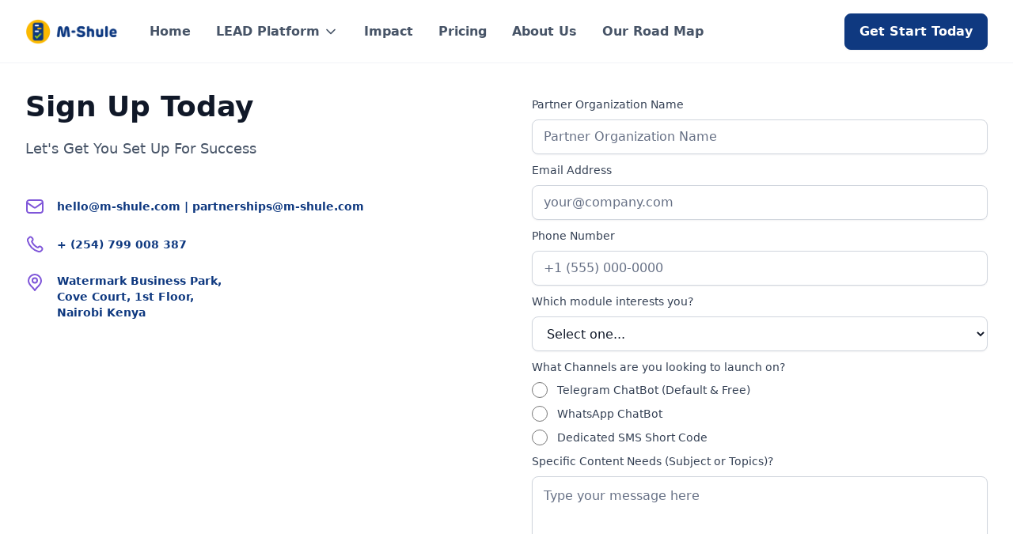

--- FILE ---
content_type: text/html; charset=utf-8
request_url: https://www.mshule.com/sign-up
body_size: 5349
content:
<!DOCTYPE html><!-- This site was created in Webflow. https://webflow.com --><!-- Last Published: Thu Jul 27 2023 05:01:38 GMT+0000 (Coordinated Universal Time) --><html data-wf-domain="www.mshule.com" data-wf-page="63db69b37b0547134300e5c1" data-wf-site="63c7ccdea21e5c9c782035a6" lang="en"><head><meta charset="utf-8"/><title>M-Shule | Sign Up</title><meta content="Educate, Evaluate, Survey, and Message hard-to-reach populations in Africa Engage your audience at SCALE using our all-in-one LEAD (Learn Engage Assess &amp; Data)platform over SMS &amp; WhatsApp" name="description"/><meta content="M-Shule | Sign Up" property="og:title"/><meta content="Educate, Evaluate, Survey, and Message hard-to-reach populations in Africa Engage your audience at SCALE using our all-in-one LEAD (Learn Engage Assess &amp; Data)platform over SMS &amp; WhatsApp" property="og:description"/><meta content="https://asset.cloudinary.com/mshule/f3817cb126a0091b24f3f57bc08c85c5" property="og:image"/><meta content="M-Shule | Sign Up" property="twitter:title"/><meta content="Educate, Evaluate, Survey, and Message hard-to-reach populations in Africa Engage your audience at SCALE using our all-in-one LEAD (Learn Engage Assess &amp; Data)platform over SMS &amp; WhatsApp" property="twitter:description"/><meta content="https://asset.cloudinary.com/mshule/f3817cb126a0091b24f3f57bc08c85c5" property="twitter:image"/><meta property="og:type" content="website"/><meta content="summary_large_image" name="twitter:card"/><meta content="width=device-width, initial-scale=1" name="viewport"/><meta content="Webflow" name="generator"/><link href="https://cdn.prod.website-files.com/63c7ccdea21e5c9c782035a6/css/mshule-dawn.webflow.098a9e307.min.css" rel="stylesheet" type="text/css"/><script type="text/javascript">!function(o,c){var n=c.documentElement,t=" w-mod-";n.className+=t+"js",("ontouchstart"in o||o.DocumentTouch&&c instanceof DocumentTouch)&&(n.className+=t+"touch")}(window,document);</script><link href="https://cdn.prod.website-files.com/63c7ccdea21e5c9c782035a6/63d067fb908ed208e589d168_favicon-32x32.png" rel="shortcut icon" type="image/x-icon"/><link href="https://cdn.prod.website-files.com/63c7ccdea21e5c9c782035a6/63d0687086c8672ad0fc43fb_apple-touch-icon.png" rel="apple-touch-icon"/><script src="https://www.google.com/recaptcha/api.js" type="text/javascript"></script><script type="text/javascript">window.$crisp=[];window.CRISP_WEBSITE_ID="4742a507-b3a1-4f2d-b1a6-eb3a5bc4a496";(function(){d=document;s=d.createElement("script");s.src="https://client.crisp.chat/l.js";s.async=1;d.getElementsByTagName("head")[0].appendChild(s);})();</script>
<!-- Google tag (gtag.js) -->
<script async src="https://www.googletagmanager.com/gtag/js?id=G-W406CBFQEM"></script>
<script>
  window.dataLayer = window.dataLayer || [];
  function gtag(){dataLayer.push(arguments);}
  gtag('js', new Date());

  gtag('config', 'G-W406CBFQEM');
</script></head><body><div data-w-id="355aa18f-6253-2121-9eac-fbdf16fac4d8" data-animation="default" data-collapse="medium" data-duration="400" data-easing="ease" data-easing2="ease" role="banner" class="uui-navbar07_component w-nav"><div class="uui-navbar07_container"><a href="#" class="uui-navbar07_logo-link w-nav-brand"><div class="uui-logo_component"><img src="https://cdn.prod.website-files.com/63c7ccdea21e5c9c782035a6/63cfd25a7c1522c2ded24237_m-shule_ls_fc.png" loading="lazy" sizes="117.4296875px" srcset="https://cdn.prod.website-files.com/63c7ccdea21e5c9c782035a6/63cfd25a7c1522c2ded24237_m-shule_ls_fc-p-500.png 500w, https://cdn.prod.website-files.com/63c7ccdea21e5c9c782035a6/63cfd25a7c1522c2ded24237_m-shule_ls_fc-p-800.png 800w, https://cdn.prod.website-files.com/63c7ccdea21e5c9c782035a6/63cfd25a7c1522c2ded24237_m-shule_ls_fc-p-2000.png 2000w, https://cdn.prod.website-files.com/63c7ccdea21e5c9c782035a6/63cfd25a7c1522c2ded24237_m-shule_ls_fc.png 2000w" alt="Untitled UI logotext" class="uui-logo_logotype"/><img src="https://cdn.prod.website-files.com/63c7ccdea21e5c9c782035a6/63c7cd7291e7021e9cf618d8_untitled-ui-logo.png" loading="lazy" alt="Logo" class="uui-logo_image"/></div></a><nav role="navigation" class="uui-navbar07_menu w-nav-menu"><div class="uui-navbar07_menu-left"><a href="/" class="uui-navbar07_link w-nav-link">Home</a><div data-hover="true" data-delay="300" data-w-id="355aa18f-6253-2121-9eac-fbdf16fac4e6" class="uui-navbar07_menu-dropdown w-dropdown"><div class="uui-navbar07_dropdown-toggle w-dropdown-toggle"><div class="uui-dropdown-icon w-embed"><svg width="20" height="20" viewBox="0 0 20 20" fill="none" xmlns="http://www.w3.org/2000/svg">
<path d="M5 7.5L10 12.5L15 7.5" stroke="currentColor" stroke-width="1.67" stroke-linecap="round" stroke-linejoin="round"/>
</svg></div><div>LEAD Platform </div></div><nav class="uui-navbar07_dropdown-list w-dropdown-list"><div class="uui-navbar07_dropdown-link-list"><a href="https://youtu.be/UF0lZC6xtfg" target="_blank" class="uui-navbar07_dropdown-link w-inline-block"><div class="uui-navbar07_icon-wrapper"><div class="uui-icon-1x1-xsmall w-embed"><svg width="24" height="25" viewBox="0 0 24 25" fill="none" xmlns="http://www.w3.org/2000/svg">
<path d="M12 22.5C17.5228 22.5 22 18.0228 22 12.5C22 6.97715 17.5228 2.5 12 2.5C6.47715 2.5 2 6.97715 2 12.5C2 18.0228 6.47715 22.5 12 22.5Z" stroke="currentColor" stroke-width="2" stroke-linecap="round" stroke-linejoin="round"/>
<path d="M9.5 9.46533C9.5 8.98805 9.5 8.74941 9.59974 8.61618C9.68666 8.50007 9.81971 8.42744 9.96438 8.4171C10.1304 8.40525 10.3311 8.53429 10.7326 8.79239L15.4532 11.8271C15.8016 12.051 15.9758 12.163 16.0359 12.3054C16.0885 12.4298 16.0885 12.5702 16.0359 12.6946C15.9758 12.837 15.8016 12.949 15.4532 13.1729L10.7326 16.2076C10.3311 16.4657 10.1304 16.5948 9.96438 16.5829C9.81971 16.5726 9.68666 16.4999 9.59974 16.3838C9.5 16.2506 9.5 16.012 9.5 15.5347V9.46533Z" stroke="currentColor" stroke-width="2" stroke-linecap="round" stroke-linejoin="round"/>
</svg></div></div><div class="uui-navbar07_item-right"><div class="uui-navbar07_item-heading">Video tutorials</div><div class="uui-text-size-small">Get up and running with our new features and techniques for successful OTO (Offline to Online) strategies.</div></div></a></div></nav></div><a href="/case-studies/our-impact" class="uui-navbar07_link w-nav-link">Impact</a><a href="/pricing" class="uui-navbar07_link w-nav-link">Pricing</a><a href="/case-studies/our-impact" class="uui-navbar07_link w-nav-link">About Us</a><a href="https://m-shule.canny.io/" target="_blank" class="uui-navbar07_link w-nav-link">Our Road Map</a></div><div class="uui-navbar07_menu-right"><div class="uui-navbar07_button-wrapper"><a href="/sign-up" aria-current="page" class="uui-button w-inline-block w--current"><div>Get Start Today</div></a></div></div></nav><div class="uui-navbar07_menu-button w-nav-button"><div class="menu-icon_component"><div class="menu-icon_line-top"></div><div class="menu-icon_line-middle"><div class="menu-icon_line-middle-inner"></div></div><div class="menu-icon_line-bottom"></div></div></div></div></div><section class="uui-section_contact04"><div class="uui-page-padding-13"><div class="uui-container-large-13"><div class="uui-padding-vertical-xhuge-17"><div class="w-layout-grid uui-contact04_component"><div class="uui-contact04_content"><h2 class="uui-heading-medium-8">Sign Up Today</h2><div class="uui-space-xsmall-8"></div><div class="uui-text-size-large-7">Let&#x27;s Get You Set Up For Success</div><div class="uui-contact04_contact-list"><div id="w-node-_46dac262-d82d-9b29-f371-8ffd0cef9814-4300e5c1" class="uui-contact04_item"><div class="uui-contact04_icon-wrapper"><div class="uui-icon-1x1-xsmall-7 w-embed"><svg width="24" height="24" viewBox="0 0 24 24" fill="none" xmlns="http://www.w3.org/2000/svg">
<path d="M2 7L10.1649 12.7154C10.8261 13.1783 11.1567 13.4097 11.5163 13.4993C11.8339 13.5785 12.1661 13.5785 12.4837 13.4993C12.8433 13.4097 13.1739 13.1783 13.8351 12.7154L22 7M6.8 20H17.2C18.8802 20 19.7202 20 20.362 19.673C20.9265 19.3854 21.3854 18.9265 21.673 18.362C22 17.7202 22 16.8802 22 15.2V8.8C22 7.11984 22 6.27976 21.673 5.63803C21.3854 5.07354 20.9265 4.6146 20.362 4.32698C19.7202 4 18.8802 4 17.2 4H6.8C5.11984 4 4.27976 4 3.63803 4.32698C3.07354 4.6146 2.6146 5.07354 2.32698 5.63803C2 6.27976 2 7.11984 2 8.8V15.2C2 16.8802 2 17.7202 2.32698 18.362C2.6146 18.9265 3.07354 19.3854 3.63803 19.673C4.27976 20 5.11984 20 6.8 20Z" stroke="currentColor" stroke-width="2" stroke-linecap="round" stroke-linejoin="round"/>
</svg></div></div><a href="#" class="uui-text-style-link-02">hello@m-shule.com | partnerships@m-shule.com</a></div><div id="w-node-_46dac262-d82d-9b29-f371-8ffd0cef9819-4300e5c1" class="uui-contact04_item"><div class="uui-contact04_icon-wrapper"><div class="uui-icon-1x1-xsmall-7 w-embed"><svg width="24" height="24" viewBox="0 0 24 24" fill="none" xmlns="http://www.w3.org/2000/svg">
<path d="M8.38028 8.85335C9.07627 10.303 10.0251 11.6616 11.2266 12.8632C12.4282 14.0648 13.7869 15.0136 15.2365 15.7096C15.3612 15.7694 15.4235 15.7994 15.5024 15.8224C15.7828 15.9041 16.127 15.8454 16.3644 15.6754C16.4313 15.6275 16.4884 15.5704 16.6027 15.4561C16.9523 15.1064 17.1271 14.9316 17.3029 14.8174C17.9658 14.3864 18.8204 14.3864 19.4833 14.8174C19.6591 14.9316 19.8339 15.1064 20.1835 15.4561L20.3783 15.6509C20.9098 16.1824 21.1755 16.4481 21.3198 16.7335C21.6069 17.301 21.6069 17.9713 21.3198 18.5389C21.1755 18.8242 20.9098 19.09 20.3783 19.6214L20.2207 19.779C19.6911 20.3087 19.4263 20.5735 19.0662 20.7757C18.6667 21.0001 18.0462 21.1615 17.588 21.1601C17.1751 21.1589 16.8928 21.0788 16.3284 20.9186C13.295 20.0576 10.4326 18.4332 8.04466 16.0452C5.65668 13.6572 4.03221 10.7948 3.17124 7.76144C3.01103 7.19699 2.93092 6.91477 2.9297 6.50182C2.92833 6.0436 3.08969 5.42311 3.31411 5.0236C3.51636 4.66357 3.78117 4.39876 4.3108 3.86913L4.46843 3.7115C4.99987 3.18006 5.2656 2.91433 5.55098 2.76999C6.11854 2.48292 6.7888 2.48292 7.35636 2.76999C7.64174 2.91433 7.90747 3.18006 8.43891 3.7115L8.63378 3.90637C8.98338 4.25597 9.15819 4.43078 9.27247 4.60655C9.70347 5.26945 9.70347 6.12403 9.27247 6.78692C9.15819 6.96269 8.98338 7.1375 8.63378 7.4871C8.51947 7.60142 8.46231 7.65857 8.41447 7.72538C8.24446 7.96281 8.18576 8.30707 8.26748 8.58743C8.29048 8.66632 8.32041 8.72866 8.38028 8.85335Z" stroke="currentColor" stroke-width="2" stroke-linecap="round" stroke-linejoin="round"/>
</svg></div></div><a href="#" class="uui-text-style-link-02">+ (254) 799 008 387</a></div><div id="w-node-_46dac262-d82d-9b29-f371-8ffd0cef981e-4300e5c1" class="uui-contact04_item"><div class="uui-contact04_icon-wrapper"><div class="uui-icon-1x1-xsmall-7 w-embed"><svg width="24" height="24" viewBox="0 0 24 24" fill="none" xmlns="http://www.w3.org/2000/svg">
<path d="M12 12.5C13.6569 12.5 15 11.1569 15 9.5C15 7.84315 13.6569 6.5 12 6.5C10.3431 6.5 9 7.84315 9 9.5C9 11.1569 10.3431 12.5 12 12.5Z" stroke="currentColor" stroke-width="2" stroke-linecap="round" stroke-linejoin="round"/>
<path d="M12 22C14 18 20 15.4183 20 10C20 5.58172 16.4183 2 12 2C7.58172 2 4 5.58172 4 10C4 15.4183 10 18 12 22Z" stroke="currentColor" stroke-width="2" stroke-linecap="round" stroke-linejoin="round"/>
</svg></div></div><a href="#" class="uui-text-style-link-02">Watermark Business Park, <br/>Cove Court, 1st Floor, <br/>Nairobi Kenya<br/></a></div></div></div><div id="w-node-_55c36e62-91b5-7742-c641-a37ef5f49f11-4300e5c1" class="w-form"><form id="email-form" name="email-form" data-name="Email Form" method="get" data-wf-page-id="63db69b37b0547134300e5c1" data-wf-element-id="55c36e62-91b5-7742-c641-a37ef5f49f12"><label for="name" class="uui-field-label">Partner Organization Name</label><input class="uui-form_input w-input" maxlength="256" name="name" data-name="Name" placeholder="Partner Organization Name" type="text" id="name" required=""/><label for="email" class="uui-field-label">Email Address</label><input class="uui-form_input w-input" maxlength="256" name="email" data-name="Email" placeholder="your@company.com" type="email" id="email" required=""/><label for="Phone" class="uui-field-label">Phone Number</label><input class="uui-form_input w-input" maxlength="256" name="Phone" data-name="Phone" placeholder="+1 (555) 000-0000" type="text" id="Phone" required=""/><label for="Lead-Interest" class="uui-field-label">Which module interests you?</label><select id="Lead-Interest" name="Lead-Interest" data-name="Lead Interest" required="" class="uui-form_input w-select"><option value="">Select one...</option><option value="Learn">Learn Module</option><option value="Engage">Engage Module (Bulk Broadcasting)) </option><option value="Assess">Evaluations &amp; Assessments Module</option><option value="Data">Survey &amp; Data Module</option><option value="research">Research &amp; Partnerships</option><option value="All Modules">All Modules</option></select><label for="" class="uui-field-label">What Channels are you looking to launch on?</label><label class="uui-form-radio w-radio"><input id="Telegram" type="radio" name="Channels" data-name="Channels" class="w-form-formradioinput uui-form-radio-icon w-radio-input" value="Telegram"/><span class="uui-form-radio-label w-form-label" for="Telegram">Telegram ChatBot (Default &amp; Free)</span></label><label class="uui-form-radio w-radio"><input id="WhatsApp" type="radio" name="Channels" data-name="Channels" class="w-form-formradioinput uui-form-radio-icon w-radio-input" value="WhatsApp"/><span class="uui-form-radio-label w-form-label" for="WhatsApp">WhatsApp ChatBot</span></label><label class="uui-form-radio w-radio"><input id="SMS" type="radio" name="Channels" data-name="Channels" class="w-form-formradioinput uui-form-radio-icon w-radio-input" value="SMS"/><span class="uui-form-radio-label w-form-label" for="SMS">Dedicated SMS Short Code</span></label><label for="Other-Message" class="uui-field-label">Specific Content Needs (Subject or Topics)?<br/></label><textarea placeholder="Type your message here" maxlength="5000" id="Other-Message" name="Other-Message" data-name="Other Message" class="uui-form_input text-area w-input"></textarea><label class="uui-form-radio privacy-radio w-radio"><input id="Privacy-Concent" type="radio" name="Privacy-Consent" data-name="Privacy Consent" required="" class="w-form-formradioinput uui-form-radio-icon w-radio-input" value="Privacy Concent"/><span class="uui-form-radio-label w-form-label" for="Privacy-Concent">You agree to our friendly <a href="/privacy-policy" class="uui-text-style-link">privacy policy</a>.</span></label><div data-sitekey="6Lc2H0ckAAAAANFNbzukkQGawF31T8yDWPun3l0i" class="w-form-formrecaptcha g-recaptcha g-recaptcha-error g-recaptcha-disabled"></div><input type="submit" data-wait="Please wait..." class="uui-button-9 w-button" value="Submit"/></form><div class="w-form-done"><div>Thank you! You will receive an email shortly!</div></div><div class="w-form-fail"><div>Oops! Something went wrong while submitting the form.</div></div></div></div></div></div></div></section><script src="https://d3e54v103j8qbb.cloudfront.net/js/jquery-3.5.1.min.dc5e7f18c8.js?site=63c7ccdea21e5c9c782035a6" type="text/javascript" integrity="sha256-9/aliU8dGd2tb6OSsuzixeV4y/faTqgFtohetphbbj0=" crossorigin="anonymous"></script><script src="https://cdn.prod.website-files.com/63c7ccdea21e5c9c782035a6/js/webflow.4111893d1.js" type="text/javascript"></script></body></html>

--- FILE ---
content_type: text/html; charset=utf-8
request_url: https://www.google.com/recaptcha/api2/anchor?ar=1&k=6Lc2H0ckAAAAANFNbzukkQGawF31T8yDWPun3l0i&co=aHR0cHM6Ly93d3cubXNodWxlLmNvbTo0NDM.&hl=en&v=N67nZn4AqZkNcbeMu4prBgzg&size=normal&anchor-ms=20000&execute-ms=30000&cb=haa210b8l6bf
body_size: 49410
content:
<!DOCTYPE HTML><html dir="ltr" lang="en"><head><meta http-equiv="Content-Type" content="text/html; charset=UTF-8">
<meta http-equiv="X-UA-Compatible" content="IE=edge">
<title>reCAPTCHA</title>
<style type="text/css">
/* cyrillic-ext */
@font-face {
  font-family: 'Roboto';
  font-style: normal;
  font-weight: 400;
  font-stretch: 100%;
  src: url(//fonts.gstatic.com/s/roboto/v48/KFO7CnqEu92Fr1ME7kSn66aGLdTylUAMa3GUBHMdazTgWw.woff2) format('woff2');
  unicode-range: U+0460-052F, U+1C80-1C8A, U+20B4, U+2DE0-2DFF, U+A640-A69F, U+FE2E-FE2F;
}
/* cyrillic */
@font-face {
  font-family: 'Roboto';
  font-style: normal;
  font-weight: 400;
  font-stretch: 100%;
  src: url(//fonts.gstatic.com/s/roboto/v48/KFO7CnqEu92Fr1ME7kSn66aGLdTylUAMa3iUBHMdazTgWw.woff2) format('woff2');
  unicode-range: U+0301, U+0400-045F, U+0490-0491, U+04B0-04B1, U+2116;
}
/* greek-ext */
@font-face {
  font-family: 'Roboto';
  font-style: normal;
  font-weight: 400;
  font-stretch: 100%;
  src: url(//fonts.gstatic.com/s/roboto/v48/KFO7CnqEu92Fr1ME7kSn66aGLdTylUAMa3CUBHMdazTgWw.woff2) format('woff2');
  unicode-range: U+1F00-1FFF;
}
/* greek */
@font-face {
  font-family: 'Roboto';
  font-style: normal;
  font-weight: 400;
  font-stretch: 100%;
  src: url(//fonts.gstatic.com/s/roboto/v48/KFO7CnqEu92Fr1ME7kSn66aGLdTylUAMa3-UBHMdazTgWw.woff2) format('woff2');
  unicode-range: U+0370-0377, U+037A-037F, U+0384-038A, U+038C, U+038E-03A1, U+03A3-03FF;
}
/* math */
@font-face {
  font-family: 'Roboto';
  font-style: normal;
  font-weight: 400;
  font-stretch: 100%;
  src: url(//fonts.gstatic.com/s/roboto/v48/KFO7CnqEu92Fr1ME7kSn66aGLdTylUAMawCUBHMdazTgWw.woff2) format('woff2');
  unicode-range: U+0302-0303, U+0305, U+0307-0308, U+0310, U+0312, U+0315, U+031A, U+0326-0327, U+032C, U+032F-0330, U+0332-0333, U+0338, U+033A, U+0346, U+034D, U+0391-03A1, U+03A3-03A9, U+03B1-03C9, U+03D1, U+03D5-03D6, U+03F0-03F1, U+03F4-03F5, U+2016-2017, U+2034-2038, U+203C, U+2040, U+2043, U+2047, U+2050, U+2057, U+205F, U+2070-2071, U+2074-208E, U+2090-209C, U+20D0-20DC, U+20E1, U+20E5-20EF, U+2100-2112, U+2114-2115, U+2117-2121, U+2123-214F, U+2190, U+2192, U+2194-21AE, U+21B0-21E5, U+21F1-21F2, U+21F4-2211, U+2213-2214, U+2216-22FF, U+2308-230B, U+2310, U+2319, U+231C-2321, U+2336-237A, U+237C, U+2395, U+239B-23B7, U+23D0, U+23DC-23E1, U+2474-2475, U+25AF, U+25B3, U+25B7, U+25BD, U+25C1, U+25CA, U+25CC, U+25FB, U+266D-266F, U+27C0-27FF, U+2900-2AFF, U+2B0E-2B11, U+2B30-2B4C, U+2BFE, U+3030, U+FF5B, U+FF5D, U+1D400-1D7FF, U+1EE00-1EEFF;
}
/* symbols */
@font-face {
  font-family: 'Roboto';
  font-style: normal;
  font-weight: 400;
  font-stretch: 100%;
  src: url(//fonts.gstatic.com/s/roboto/v48/KFO7CnqEu92Fr1ME7kSn66aGLdTylUAMaxKUBHMdazTgWw.woff2) format('woff2');
  unicode-range: U+0001-000C, U+000E-001F, U+007F-009F, U+20DD-20E0, U+20E2-20E4, U+2150-218F, U+2190, U+2192, U+2194-2199, U+21AF, U+21E6-21F0, U+21F3, U+2218-2219, U+2299, U+22C4-22C6, U+2300-243F, U+2440-244A, U+2460-24FF, U+25A0-27BF, U+2800-28FF, U+2921-2922, U+2981, U+29BF, U+29EB, U+2B00-2BFF, U+4DC0-4DFF, U+FFF9-FFFB, U+10140-1018E, U+10190-1019C, U+101A0, U+101D0-101FD, U+102E0-102FB, U+10E60-10E7E, U+1D2C0-1D2D3, U+1D2E0-1D37F, U+1F000-1F0FF, U+1F100-1F1AD, U+1F1E6-1F1FF, U+1F30D-1F30F, U+1F315, U+1F31C, U+1F31E, U+1F320-1F32C, U+1F336, U+1F378, U+1F37D, U+1F382, U+1F393-1F39F, U+1F3A7-1F3A8, U+1F3AC-1F3AF, U+1F3C2, U+1F3C4-1F3C6, U+1F3CA-1F3CE, U+1F3D4-1F3E0, U+1F3ED, U+1F3F1-1F3F3, U+1F3F5-1F3F7, U+1F408, U+1F415, U+1F41F, U+1F426, U+1F43F, U+1F441-1F442, U+1F444, U+1F446-1F449, U+1F44C-1F44E, U+1F453, U+1F46A, U+1F47D, U+1F4A3, U+1F4B0, U+1F4B3, U+1F4B9, U+1F4BB, U+1F4BF, U+1F4C8-1F4CB, U+1F4D6, U+1F4DA, U+1F4DF, U+1F4E3-1F4E6, U+1F4EA-1F4ED, U+1F4F7, U+1F4F9-1F4FB, U+1F4FD-1F4FE, U+1F503, U+1F507-1F50B, U+1F50D, U+1F512-1F513, U+1F53E-1F54A, U+1F54F-1F5FA, U+1F610, U+1F650-1F67F, U+1F687, U+1F68D, U+1F691, U+1F694, U+1F698, U+1F6AD, U+1F6B2, U+1F6B9-1F6BA, U+1F6BC, U+1F6C6-1F6CF, U+1F6D3-1F6D7, U+1F6E0-1F6EA, U+1F6F0-1F6F3, U+1F6F7-1F6FC, U+1F700-1F7FF, U+1F800-1F80B, U+1F810-1F847, U+1F850-1F859, U+1F860-1F887, U+1F890-1F8AD, U+1F8B0-1F8BB, U+1F8C0-1F8C1, U+1F900-1F90B, U+1F93B, U+1F946, U+1F984, U+1F996, U+1F9E9, U+1FA00-1FA6F, U+1FA70-1FA7C, U+1FA80-1FA89, U+1FA8F-1FAC6, U+1FACE-1FADC, U+1FADF-1FAE9, U+1FAF0-1FAF8, U+1FB00-1FBFF;
}
/* vietnamese */
@font-face {
  font-family: 'Roboto';
  font-style: normal;
  font-weight: 400;
  font-stretch: 100%;
  src: url(//fonts.gstatic.com/s/roboto/v48/KFO7CnqEu92Fr1ME7kSn66aGLdTylUAMa3OUBHMdazTgWw.woff2) format('woff2');
  unicode-range: U+0102-0103, U+0110-0111, U+0128-0129, U+0168-0169, U+01A0-01A1, U+01AF-01B0, U+0300-0301, U+0303-0304, U+0308-0309, U+0323, U+0329, U+1EA0-1EF9, U+20AB;
}
/* latin-ext */
@font-face {
  font-family: 'Roboto';
  font-style: normal;
  font-weight: 400;
  font-stretch: 100%;
  src: url(//fonts.gstatic.com/s/roboto/v48/KFO7CnqEu92Fr1ME7kSn66aGLdTylUAMa3KUBHMdazTgWw.woff2) format('woff2');
  unicode-range: U+0100-02BA, U+02BD-02C5, U+02C7-02CC, U+02CE-02D7, U+02DD-02FF, U+0304, U+0308, U+0329, U+1D00-1DBF, U+1E00-1E9F, U+1EF2-1EFF, U+2020, U+20A0-20AB, U+20AD-20C0, U+2113, U+2C60-2C7F, U+A720-A7FF;
}
/* latin */
@font-face {
  font-family: 'Roboto';
  font-style: normal;
  font-weight: 400;
  font-stretch: 100%;
  src: url(//fonts.gstatic.com/s/roboto/v48/KFO7CnqEu92Fr1ME7kSn66aGLdTylUAMa3yUBHMdazQ.woff2) format('woff2');
  unicode-range: U+0000-00FF, U+0131, U+0152-0153, U+02BB-02BC, U+02C6, U+02DA, U+02DC, U+0304, U+0308, U+0329, U+2000-206F, U+20AC, U+2122, U+2191, U+2193, U+2212, U+2215, U+FEFF, U+FFFD;
}
/* cyrillic-ext */
@font-face {
  font-family: 'Roboto';
  font-style: normal;
  font-weight: 500;
  font-stretch: 100%;
  src: url(//fonts.gstatic.com/s/roboto/v48/KFO7CnqEu92Fr1ME7kSn66aGLdTylUAMa3GUBHMdazTgWw.woff2) format('woff2');
  unicode-range: U+0460-052F, U+1C80-1C8A, U+20B4, U+2DE0-2DFF, U+A640-A69F, U+FE2E-FE2F;
}
/* cyrillic */
@font-face {
  font-family: 'Roboto';
  font-style: normal;
  font-weight: 500;
  font-stretch: 100%;
  src: url(//fonts.gstatic.com/s/roboto/v48/KFO7CnqEu92Fr1ME7kSn66aGLdTylUAMa3iUBHMdazTgWw.woff2) format('woff2');
  unicode-range: U+0301, U+0400-045F, U+0490-0491, U+04B0-04B1, U+2116;
}
/* greek-ext */
@font-face {
  font-family: 'Roboto';
  font-style: normal;
  font-weight: 500;
  font-stretch: 100%;
  src: url(//fonts.gstatic.com/s/roboto/v48/KFO7CnqEu92Fr1ME7kSn66aGLdTylUAMa3CUBHMdazTgWw.woff2) format('woff2');
  unicode-range: U+1F00-1FFF;
}
/* greek */
@font-face {
  font-family: 'Roboto';
  font-style: normal;
  font-weight: 500;
  font-stretch: 100%;
  src: url(//fonts.gstatic.com/s/roboto/v48/KFO7CnqEu92Fr1ME7kSn66aGLdTylUAMa3-UBHMdazTgWw.woff2) format('woff2');
  unicode-range: U+0370-0377, U+037A-037F, U+0384-038A, U+038C, U+038E-03A1, U+03A3-03FF;
}
/* math */
@font-face {
  font-family: 'Roboto';
  font-style: normal;
  font-weight: 500;
  font-stretch: 100%;
  src: url(//fonts.gstatic.com/s/roboto/v48/KFO7CnqEu92Fr1ME7kSn66aGLdTylUAMawCUBHMdazTgWw.woff2) format('woff2');
  unicode-range: U+0302-0303, U+0305, U+0307-0308, U+0310, U+0312, U+0315, U+031A, U+0326-0327, U+032C, U+032F-0330, U+0332-0333, U+0338, U+033A, U+0346, U+034D, U+0391-03A1, U+03A3-03A9, U+03B1-03C9, U+03D1, U+03D5-03D6, U+03F0-03F1, U+03F4-03F5, U+2016-2017, U+2034-2038, U+203C, U+2040, U+2043, U+2047, U+2050, U+2057, U+205F, U+2070-2071, U+2074-208E, U+2090-209C, U+20D0-20DC, U+20E1, U+20E5-20EF, U+2100-2112, U+2114-2115, U+2117-2121, U+2123-214F, U+2190, U+2192, U+2194-21AE, U+21B0-21E5, U+21F1-21F2, U+21F4-2211, U+2213-2214, U+2216-22FF, U+2308-230B, U+2310, U+2319, U+231C-2321, U+2336-237A, U+237C, U+2395, U+239B-23B7, U+23D0, U+23DC-23E1, U+2474-2475, U+25AF, U+25B3, U+25B7, U+25BD, U+25C1, U+25CA, U+25CC, U+25FB, U+266D-266F, U+27C0-27FF, U+2900-2AFF, U+2B0E-2B11, U+2B30-2B4C, U+2BFE, U+3030, U+FF5B, U+FF5D, U+1D400-1D7FF, U+1EE00-1EEFF;
}
/* symbols */
@font-face {
  font-family: 'Roboto';
  font-style: normal;
  font-weight: 500;
  font-stretch: 100%;
  src: url(//fonts.gstatic.com/s/roboto/v48/KFO7CnqEu92Fr1ME7kSn66aGLdTylUAMaxKUBHMdazTgWw.woff2) format('woff2');
  unicode-range: U+0001-000C, U+000E-001F, U+007F-009F, U+20DD-20E0, U+20E2-20E4, U+2150-218F, U+2190, U+2192, U+2194-2199, U+21AF, U+21E6-21F0, U+21F3, U+2218-2219, U+2299, U+22C4-22C6, U+2300-243F, U+2440-244A, U+2460-24FF, U+25A0-27BF, U+2800-28FF, U+2921-2922, U+2981, U+29BF, U+29EB, U+2B00-2BFF, U+4DC0-4DFF, U+FFF9-FFFB, U+10140-1018E, U+10190-1019C, U+101A0, U+101D0-101FD, U+102E0-102FB, U+10E60-10E7E, U+1D2C0-1D2D3, U+1D2E0-1D37F, U+1F000-1F0FF, U+1F100-1F1AD, U+1F1E6-1F1FF, U+1F30D-1F30F, U+1F315, U+1F31C, U+1F31E, U+1F320-1F32C, U+1F336, U+1F378, U+1F37D, U+1F382, U+1F393-1F39F, U+1F3A7-1F3A8, U+1F3AC-1F3AF, U+1F3C2, U+1F3C4-1F3C6, U+1F3CA-1F3CE, U+1F3D4-1F3E0, U+1F3ED, U+1F3F1-1F3F3, U+1F3F5-1F3F7, U+1F408, U+1F415, U+1F41F, U+1F426, U+1F43F, U+1F441-1F442, U+1F444, U+1F446-1F449, U+1F44C-1F44E, U+1F453, U+1F46A, U+1F47D, U+1F4A3, U+1F4B0, U+1F4B3, U+1F4B9, U+1F4BB, U+1F4BF, U+1F4C8-1F4CB, U+1F4D6, U+1F4DA, U+1F4DF, U+1F4E3-1F4E6, U+1F4EA-1F4ED, U+1F4F7, U+1F4F9-1F4FB, U+1F4FD-1F4FE, U+1F503, U+1F507-1F50B, U+1F50D, U+1F512-1F513, U+1F53E-1F54A, U+1F54F-1F5FA, U+1F610, U+1F650-1F67F, U+1F687, U+1F68D, U+1F691, U+1F694, U+1F698, U+1F6AD, U+1F6B2, U+1F6B9-1F6BA, U+1F6BC, U+1F6C6-1F6CF, U+1F6D3-1F6D7, U+1F6E0-1F6EA, U+1F6F0-1F6F3, U+1F6F7-1F6FC, U+1F700-1F7FF, U+1F800-1F80B, U+1F810-1F847, U+1F850-1F859, U+1F860-1F887, U+1F890-1F8AD, U+1F8B0-1F8BB, U+1F8C0-1F8C1, U+1F900-1F90B, U+1F93B, U+1F946, U+1F984, U+1F996, U+1F9E9, U+1FA00-1FA6F, U+1FA70-1FA7C, U+1FA80-1FA89, U+1FA8F-1FAC6, U+1FACE-1FADC, U+1FADF-1FAE9, U+1FAF0-1FAF8, U+1FB00-1FBFF;
}
/* vietnamese */
@font-face {
  font-family: 'Roboto';
  font-style: normal;
  font-weight: 500;
  font-stretch: 100%;
  src: url(//fonts.gstatic.com/s/roboto/v48/KFO7CnqEu92Fr1ME7kSn66aGLdTylUAMa3OUBHMdazTgWw.woff2) format('woff2');
  unicode-range: U+0102-0103, U+0110-0111, U+0128-0129, U+0168-0169, U+01A0-01A1, U+01AF-01B0, U+0300-0301, U+0303-0304, U+0308-0309, U+0323, U+0329, U+1EA0-1EF9, U+20AB;
}
/* latin-ext */
@font-face {
  font-family: 'Roboto';
  font-style: normal;
  font-weight: 500;
  font-stretch: 100%;
  src: url(//fonts.gstatic.com/s/roboto/v48/KFO7CnqEu92Fr1ME7kSn66aGLdTylUAMa3KUBHMdazTgWw.woff2) format('woff2');
  unicode-range: U+0100-02BA, U+02BD-02C5, U+02C7-02CC, U+02CE-02D7, U+02DD-02FF, U+0304, U+0308, U+0329, U+1D00-1DBF, U+1E00-1E9F, U+1EF2-1EFF, U+2020, U+20A0-20AB, U+20AD-20C0, U+2113, U+2C60-2C7F, U+A720-A7FF;
}
/* latin */
@font-face {
  font-family: 'Roboto';
  font-style: normal;
  font-weight: 500;
  font-stretch: 100%;
  src: url(//fonts.gstatic.com/s/roboto/v48/KFO7CnqEu92Fr1ME7kSn66aGLdTylUAMa3yUBHMdazQ.woff2) format('woff2');
  unicode-range: U+0000-00FF, U+0131, U+0152-0153, U+02BB-02BC, U+02C6, U+02DA, U+02DC, U+0304, U+0308, U+0329, U+2000-206F, U+20AC, U+2122, U+2191, U+2193, U+2212, U+2215, U+FEFF, U+FFFD;
}
/* cyrillic-ext */
@font-face {
  font-family: 'Roboto';
  font-style: normal;
  font-weight: 900;
  font-stretch: 100%;
  src: url(//fonts.gstatic.com/s/roboto/v48/KFO7CnqEu92Fr1ME7kSn66aGLdTylUAMa3GUBHMdazTgWw.woff2) format('woff2');
  unicode-range: U+0460-052F, U+1C80-1C8A, U+20B4, U+2DE0-2DFF, U+A640-A69F, U+FE2E-FE2F;
}
/* cyrillic */
@font-face {
  font-family: 'Roboto';
  font-style: normal;
  font-weight: 900;
  font-stretch: 100%;
  src: url(//fonts.gstatic.com/s/roboto/v48/KFO7CnqEu92Fr1ME7kSn66aGLdTylUAMa3iUBHMdazTgWw.woff2) format('woff2');
  unicode-range: U+0301, U+0400-045F, U+0490-0491, U+04B0-04B1, U+2116;
}
/* greek-ext */
@font-face {
  font-family: 'Roboto';
  font-style: normal;
  font-weight: 900;
  font-stretch: 100%;
  src: url(//fonts.gstatic.com/s/roboto/v48/KFO7CnqEu92Fr1ME7kSn66aGLdTylUAMa3CUBHMdazTgWw.woff2) format('woff2');
  unicode-range: U+1F00-1FFF;
}
/* greek */
@font-face {
  font-family: 'Roboto';
  font-style: normal;
  font-weight: 900;
  font-stretch: 100%;
  src: url(//fonts.gstatic.com/s/roboto/v48/KFO7CnqEu92Fr1ME7kSn66aGLdTylUAMa3-UBHMdazTgWw.woff2) format('woff2');
  unicode-range: U+0370-0377, U+037A-037F, U+0384-038A, U+038C, U+038E-03A1, U+03A3-03FF;
}
/* math */
@font-face {
  font-family: 'Roboto';
  font-style: normal;
  font-weight: 900;
  font-stretch: 100%;
  src: url(//fonts.gstatic.com/s/roboto/v48/KFO7CnqEu92Fr1ME7kSn66aGLdTylUAMawCUBHMdazTgWw.woff2) format('woff2');
  unicode-range: U+0302-0303, U+0305, U+0307-0308, U+0310, U+0312, U+0315, U+031A, U+0326-0327, U+032C, U+032F-0330, U+0332-0333, U+0338, U+033A, U+0346, U+034D, U+0391-03A1, U+03A3-03A9, U+03B1-03C9, U+03D1, U+03D5-03D6, U+03F0-03F1, U+03F4-03F5, U+2016-2017, U+2034-2038, U+203C, U+2040, U+2043, U+2047, U+2050, U+2057, U+205F, U+2070-2071, U+2074-208E, U+2090-209C, U+20D0-20DC, U+20E1, U+20E5-20EF, U+2100-2112, U+2114-2115, U+2117-2121, U+2123-214F, U+2190, U+2192, U+2194-21AE, U+21B0-21E5, U+21F1-21F2, U+21F4-2211, U+2213-2214, U+2216-22FF, U+2308-230B, U+2310, U+2319, U+231C-2321, U+2336-237A, U+237C, U+2395, U+239B-23B7, U+23D0, U+23DC-23E1, U+2474-2475, U+25AF, U+25B3, U+25B7, U+25BD, U+25C1, U+25CA, U+25CC, U+25FB, U+266D-266F, U+27C0-27FF, U+2900-2AFF, U+2B0E-2B11, U+2B30-2B4C, U+2BFE, U+3030, U+FF5B, U+FF5D, U+1D400-1D7FF, U+1EE00-1EEFF;
}
/* symbols */
@font-face {
  font-family: 'Roboto';
  font-style: normal;
  font-weight: 900;
  font-stretch: 100%;
  src: url(//fonts.gstatic.com/s/roboto/v48/KFO7CnqEu92Fr1ME7kSn66aGLdTylUAMaxKUBHMdazTgWw.woff2) format('woff2');
  unicode-range: U+0001-000C, U+000E-001F, U+007F-009F, U+20DD-20E0, U+20E2-20E4, U+2150-218F, U+2190, U+2192, U+2194-2199, U+21AF, U+21E6-21F0, U+21F3, U+2218-2219, U+2299, U+22C4-22C6, U+2300-243F, U+2440-244A, U+2460-24FF, U+25A0-27BF, U+2800-28FF, U+2921-2922, U+2981, U+29BF, U+29EB, U+2B00-2BFF, U+4DC0-4DFF, U+FFF9-FFFB, U+10140-1018E, U+10190-1019C, U+101A0, U+101D0-101FD, U+102E0-102FB, U+10E60-10E7E, U+1D2C0-1D2D3, U+1D2E0-1D37F, U+1F000-1F0FF, U+1F100-1F1AD, U+1F1E6-1F1FF, U+1F30D-1F30F, U+1F315, U+1F31C, U+1F31E, U+1F320-1F32C, U+1F336, U+1F378, U+1F37D, U+1F382, U+1F393-1F39F, U+1F3A7-1F3A8, U+1F3AC-1F3AF, U+1F3C2, U+1F3C4-1F3C6, U+1F3CA-1F3CE, U+1F3D4-1F3E0, U+1F3ED, U+1F3F1-1F3F3, U+1F3F5-1F3F7, U+1F408, U+1F415, U+1F41F, U+1F426, U+1F43F, U+1F441-1F442, U+1F444, U+1F446-1F449, U+1F44C-1F44E, U+1F453, U+1F46A, U+1F47D, U+1F4A3, U+1F4B0, U+1F4B3, U+1F4B9, U+1F4BB, U+1F4BF, U+1F4C8-1F4CB, U+1F4D6, U+1F4DA, U+1F4DF, U+1F4E3-1F4E6, U+1F4EA-1F4ED, U+1F4F7, U+1F4F9-1F4FB, U+1F4FD-1F4FE, U+1F503, U+1F507-1F50B, U+1F50D, U+1F512-1F513, U+1F53E-1F54A, U+1F54F-1F5FA, U+1F610, U+1F650-1F67F, U+1F687, U+1F68D, U+1F691, U+1F694, U+1F698, U+1F6AD, U+1F6B2, U+1F6B9-1F6BA, U+1F6BC, U+1F6C6-1F6CF, U+1F6D3-1F6D7, U+1F6E0-1F6EA, U+1F6F0-1F6F3, U+1F6F7-1F6FC, U+1F700-1F7FF, U+1F800-1F80B, U+1F810-1F847, U+1F850-1F859, U+1F860-1F887, U+1F890-1F8AD, U+1F8B0-1F8BB, U+1F8C0-1F8C1, U+1F900-1F90B, U+1F93B, U+1F946, U+1F984, U+1F996, U+1F9E9, U+1FA00-1FA6F, U+1FA70-1FA7C, U+1FA80-1FA89, U+1FA8F-1FAC6, U+1FACE-1FADC, U+1FADF-1FAE9, U+1FAF0-1FAF8, U+1FB00-1FBFF;
}
/* vietnamese */
@font-face {
  font-family: 'Roboto';
  font-style: normal;
  font-weight: 900;
  font-stretch: 100%;
  src: url(//fonts.gstatic.com/s/roboto/v48/KFO7CnqEu92Fr1ME7kSn66aGLdTylUAMa3OUBHMdazTgWw.woff2) format('woff2');
  unicode-range: U+0102-0103, U+0110-0111, U+0128-0129, U+0168-0169, U+01A0-01A1, U+01AF-01B0, U+0300-0301, U+0303-0304, U+0308-0309, U+0323, U+0329, U+1EA0-1EF9, U+20AB;
}
/* latin-ext */
@font-face {
  font-family: 'Roboto';
  font-style: normal;
  font-weight: 900;
  font-stretch: 100%;
  src: url(//fonts.gstatic.com/s/roboto/v48/KFO7CnqEu92Fr1ME7kSn66aGLdTylUAMa3KUBHMdazTgWw.woff2) format('woff2');
  unicode-range: U+0100-02BA, U+02BD-02C5, U+02C7-02CC, U+02CE-02D7, U+02DD-02FF, U+0304, U+0308, U+0329, U+1D00-1DBF, U+1E00-1E9F, U+1EF2-1EFF, U+2020, U+20A0-20AB, U+20AD-20C0, U+2113, U+2C60-2C7F, U+A720-A7FF;
}
/* latin */
@font-face {
  font-family: 'Roboto';
  font-style: normal;
  font-weight: 900;
  font-stretch: 100%;
  src: url(//fonts.gstatic.com/s/roboto/v48/KFO7CnqEu92Fr1ME7kSn66aGLdTylUAMa3yUBHMdazQ.woff2) format('woff2');
  unicode-range: U+0000-00FF, U+0131, U+0152-0153, U+02BB-02BC, U+02C6, U+02DA, U+02DC, U+0304, U+0308, U+0329, U+2000-206F, U+20AC, U+2122, U+2191, U+2193, U+2212, U+2215, U+FEFF, U+FFFD;
}

</style>
<link rel="stylesheet" type="text/css" href="https://www.gstatic.com/recaptcha/releases/N67nZn4AqZkNcbeMu4prBgzg/styles__ltr.css">
<script nonce="k4T-p9sNYsFCPTbznBFLqg" type="text/javascript">window['__recaptcha_api'] = 'https://www.google.com/recaptcha/api2/';</script>
<script type="text/javascript" src="https://www.gstatic.com/recaptcha/releases/N67nZn4AqZkNcbeMu4prBgzg/recaptcha__en.js" nonce="k4T-p9sNYsFCPTbznBFLqg">
      
    </script></head>
<body><div id="rc-anchor-alert" class="rc-anchor-alert"></div>
<input type="hidden" id="recaptcha-token" value="[base64]">
<script type="text/javascript" nonce="k4T-p9sNYsFCPTbznBFLqg">
      recaptcha.anchor.Main.init("[\x22ainput\x22,[\x22bgdata\x22,\x22\x22,\[base64]/[base64]/[base64]/[base64]/[base64]/[base64]/YihPLDAsW0wsMzZdKTooTy5YLnB1c2goTy5aLnNsaWNlKCkpLE8uWls3Nl09dm9pZCAwLFUoNzYsTyxxKSl9LGM9ZnVuY3Rpb24oTyxxKXtxLlk9KChxLlk/[base64]/[base64]/Wi52KCk6Wi5OLHItWi5OKSxJPj4xNCk+MCxaKS5oJiYoWi5oXj0oWi5sKzE+PjIpKihJPDwyKSksWikubCsxPj4yIT0wfHxaLnUseCl8fHUpWi5pPTAsWi5OPXI7aWYoIXUpcmV0dXJuIGZhbHNlO2lmKFouRz5aLkgmJihaLkg9Wi5HKSxyLVouRjxaLkctKE8/MjU1OnE/NToyKSlyZXR1cm4gZmFsc2U7cmV0dXJuIShaLlU9KCgoTz1sKHE/[base64]/[base64]/[base64]/[base64]/[base64]\\u003d\x22,\[base64]\\u003d\x22,\x22XH7Dr8OuV8Orw7nCmGQwJAbDjwXDl8Kfw5bCvsOXwqHDjCk+w5DDq27Cl8Okw5U4wrjCoTBwSsKPK8KIw7nCrMOCLxPCvE9tw5TCtcOuwpNFw4zDsGfDkcKgZDkFIjMqaDs2Y8Kmw5jCjWVKZsOBw4suDsK9flbCocOOwoDCnsOFwpBsAnIuNWo/dwZ0WMOGw6Y+BDfCscOBBcOWw54JcHTDvhfCm2XCm8KxwoDDlll/VHMXw4dpJxzDjQtFwr0+F8KIw4PDhUTCg8OHw7FlwrHCp8K3QsKfcVXCgsOyw6nDm8OgacO6w6PCkcKuw6cXwrQdwp9xwo/Cp8OGw4kXwoPDp8Kbw57CnA5aFsOhUsOgT0/[base64]/CpAzCknHCkkfDosK8AR8Sw4NLw64YAsKna8KSNyxuJBzCvRXDkRnDtGbDvGbDrcK5woFfwoXCsMKtHGPDtirCm8KvGTTCm3TDpsKtw7kmBsKBEEU5w4PCgGjDvQzDrcKSc8OhwqfDhy8GTnTCmDPDi3DCnjIAcjDChcOmwr4Bw5TDrMK+bQ/CsR10KmTDqMK4woLDpmnDhsOFETrDp8OSDHRlw5VCw6nDhcKMYWDChsO3OyAqQcKqNR3DgBXDiMOAD23CizMqAcK1wonCmMK0TsOMw5/CuiNNwqNgwrpTDSvCh8OdM8Klwox5IEZXCytqH8K5GChJeD/DsTNXAhxZworCrSHCscKOw4zDksOzw5AdLA3CiMKCw5EeVCPDmsORZgl6wrU8ZGp4HsOpw5jDlsKZw4FAw40XXSzCuE5MFMKiw5dEa8Khw6oAwqBMbsKOwqAhEx80w7ZgdsKtw7pewo/CqMKiMk7CmsKCbjsrw5Q8w71PaC3CrMObDl3DqQguBiw+dCYIwoJTbiTDuBnDncKxAxVTFMK9HsKcwqV3ajLDkH/ClFYvw6MiZGLDkcOswrDDvjzDscOuYcOuw6UzCjVqNA3DmjdcwqfDqsOnLyfDsMKfCBR2DMOkw6HDpMKqw5vCmB7ClcOAN1/[base64]/[base64]/Ci0HCmx3Ds0sxa2Y1QCkzwqXCg8OJwqgQw4zCg8K/cn/DgcOOWQnCm2HDnRTDrQxBwr4Nw47CrwhHwpXCtwJqA03ChA4zXg/DnAAnwqTCncKZDcKXwqbCuMKmLsKQAMKQw75jw607wrHCojXDsVYJw5XDj1RrwonCojHDgMOpI8O1OnZsRcOZIyY2w5/CssOIw7hsScK3aGfCkz3DljDCn8KJDRNTbMO2wpPCjAbDosO8wq/[base64]/Di8KODgzCv3EEUzDCg2QmKgRlalrCu0R/wrAewqMHXTZywoZAC8KYeMKlBsOSwpzCi8Khwo3CtUjCohxXw7Npw7QVAjfCunnCgXUDO8OAw4cIclPCnMO3Z8KaFcKjaMKYLcOUw6vDq0XCqX7DnGFACMKCXsOrD8Ojw7NMLTFlw5R0QwRgasOTQgA/[base64]/R8ObcRETfzzDhMKHwp3CnGbCnMO5w5Z2OsKWDsKMwogvw7PDpMKYQsKKw742wpYowot3flDCvSdcw5RTw4g1w6zCqcK7P8OEw4LDkywPwrMgeMOEU07CphJTwrsFJURZw47CqllaWMKMQMOuV8KOJMKgbG/CiATDu8OAGsKvfSDCh0nDscKROMOUw79Uf8KCfsKdw4TCocKkwpMfR8O/[base64]/Chlhgw6M0a8K2ZBIZwp7CtcOAdsObwqITcAcGSsKEMFLDiydWwpzDk8OUPVjCkEvCucO4DMKWT8KiXMOCw5bCmEwbwpsdwrfDvC7Cj8OBKcODwrrDoMOfw5EjwrBawp4dMwbCvMKtG8KPH8OWRG3DsF/Du8KBw7XCrEdKw4oCw7fCuMO6w7VhwqfCssOfUMKzQsO8NMKZVi7DlFFTw5XDu31VCiHCp8OHBXlzYMOQC8Kdw65pHn7DncKzI8O0ei3DqXnDkcKQw7rCmFBxwoEOwrRyw7DCvyXCisKlPR95wpwKwq/[base64]/w6pLwr/CoMOBw53CjcO9w5jDpcOBOcKiw4YNw6ZxFMKxw6Mtwp7DolQFZQsJwqMAwqRMUQx7acKfwpDClcKvw5zCvwLDuQUkEsOQQMOmbsKqwqjDmsKDUw7Dtm5UNRbCo8OtKsOTOmMGRsOcGFfDt8OZBcK/wqHCp8ODNMKgw4LDpWbDhg7DrRjClsOpw7fCi8K4OTBPBSp2RDfCuMO/wqbCtsK0w7vCrsOObcK2GRQyDXUswokme8O2ER7DrcODwpQrw5jCuW40wqfCksKbwpfCoQ7Dl8Otw43DrsOwwrxKwpFlNsKbwqDDr8KXP8OtGMO2wrHDuMOUfkzCuhDDmF7CmcKPw5cmH2lOB8OhwooeBsKnwpjDmsOtSTTDu8O1U8OiwqrCqcKAU8KgNi4/XCrDl8OUT8K6OX9Yw5fCoQkxMMKxOBFGwpnDpcOVUXPCo8KUw5V3F8KddMOPwqpPw7F/T8Opw6s3DghiRSNuM2zCgcO1UcKJLUXCqcKkCsKvG2cDwqXDu8KHYcKBJwbDl8OLwoMkNcKYwqVkw4gEDDx1ccK9PXzCs1/[base64]/wqQ+L2DDvmPChVLClH3DmMOdw67CgcOHwr3CuQTDvXXDisOBwotRO8KQw7M5w7HCk29KwpkQKwvDpEbDqMKYwqdvJjnCoG/DscOCVVbDnF0cC38owpMaJ8OIw6XDpMOITMKYExh/[base64]/DMOJPhB1FyMBSE0GecOBF8KXwqnDmMKqwoANw7LCmMODw5pdQcOdacOVUsOYw5ECw6PDkMO8wqDDjMONwqAlHWXCohLCtcKHTF/Cm8K+w4nDpRTDimbCuMKuwq9XJsOBUsOQw7/CoxbDoQpFwr7DlcKMX8OJwofDpcO9w7YlEcORw57Co8OKLcK4w4VbTMOfWDnDocKcw6vCoD8iw5vDr8KwZ0HDgV7DvMKAwpo0w4o8AMKUw55nJsOWeQnCo8KQGhHCqU3DoQVXQsOvRGTCnFrCiQ/Cq3LCiSbCkmQSVsK8T8KZw5/Do8Krwp7CnhrDilbCqVXClsK9wpoiMxDDiS/CgxLDtMKhPsOsw4B+wosrbMKeQ3V/w69zfH50woHCqsO0XsKMIEjDi1rCrMOrwozDjjVMwrvDrW3DlWAFMjLDpVEzYiHDvsOCNcO7w6VNwoUew5secR1YDmXCo8K7w4HClmBVw5rClh/[base64]/wp0+wo7ChmUJw69sw6BBw645w4Jiw4/[base64]/CkcKJwr1WZRM2wp/Dj2DCjyBOZcKiJsKmwobCvcKbw452wr7CjsKCw78nESVBITlJw7tvwprDmsOPQMKbHyrCn8Kzw4TDrcOrDcKmRMOcAMOxJ8KqY1bDpVnCn1DCjXHDgMKEPlbDiA3CiMKzw6pxwqLDkyktwqTDqsOlOsKeYAQUS215wptWEsK/w7rDvHdAcsOUwpoWwq0RMV/Dln9ZMXMeJzTCrSd4ZCfDqDHDnVsfw4LDkmp0w7PCv8KSSmRLwqLCh8K0w7Rnw5JIw4JYUMOnwqLCiDDDql7ComNhw6/DjUbDr8KFwoUywoUNWcKgwpLCtMOcw59Pwp0Cw77DuDnCmj1mWS7CjcOlw4/[base64]/DoAHDt33DnGHCoMKqwpJewr8BOV5MJMKdw5XCojPChMOdwpnCtRZpBFd/Wz7Cgm9Yw5vCtAhzwoR2A1jCgsKqw4jDgcOuQlXDtlDCrMKDHsKvO0MZw7nDjcOMw5LDr0IwW8KpMMO0wqLDh3XCjn/[base64]/Cqyt+w4LDtsKKaSpNw7tSQsOUDsOiw79oW8OGKEFXYjNDwoQMOVjClTLCo8K1clHDlcKiwrvDpMK7dA1XwozDj8KJw63CnQTCoCsWcwNUIcKrWcKjLsOiIcKSwrxCwqnCkcO2ccKhVB/CjjMHwpdqcMOvwqzDlMKrwqMWw4ZVAHjCm0TCoh3DsDXDhQ9XwqNXCz5xFlN8w4w7Y8KQwrTDqmfCkcOMIlzDtxPCoTLCvVFvSVweZy1yw510KcOjVcK6w5oGRHXCscKKw6PDj1/Dq8KPVz5nMRvDmcKhwpsSwqEQwonDlWdDR8K/EMKWS07CnHF0wqbDkMO2wpMBwrpKdsOrw45ew60Kw4UDacKfw5/Du8KrJMOYF2vCpmlkwqnCrkDDrMOXw4s3H8KLw57Cj1IuAFDCsh85OxPDoUtlwoTCo8Olw6s4azUKKMO8wqzDv8KWRsK9w4h0woUIbcKvwqgvdcOrOGIXdjMawrLDrMOaw6vCmMKhOTYpw7QjasKRMj7DkEfDpsOPwq4CVlcYw4k9w68zL8OPC8OPw455UGxtfg/CqsOfH8OrYMKWS8Oiwrkjw74SwqDDj8O8w68aEDXCisKvwohKAUrDj8KdwrPCl8OIwrF+wqtNB07DpU/CgQPCp8Ohwo3CujcPWsKAwqzDmCV9ExbDgnsVwqs7KsOfBwIMdHLCslgcw6drwqnDhDDDqE4OwqV8IFDCs3LCvsKPwptwUFLDi8KxwoDCosOCw7A1b8O9fznDkcOeBAtCw70SWB5tXsKePcKKHlfDtB8RY0bCrV1Ew5VWEWjDtsORLMOkwpPCknTClsOMwoTCpMK/FzAZwpjCnsKCwopiwpR2I8KRMMOQbsOmw6hSwq/DuTvCkcOxOTrCnHLCuMKDPB/DusOPf8Opw7TCicOBwrAywo9Ce1TDm8O6ZzoYwrXDijrCjlLCnwg5V3IMwo/Dtgo0IX7DhWvCkMOFbBZEw4NTKCchWMKuW8OGHVfConHDkMOTw5ogwoJqUmd6wrdjw6LCkDvCn1kWNsOMLV8+woROesK3BsOpw7TCvRBEwqlpw6nCi1DCtEbCs8OhO3PDhyPCiVVvw7s1eTXDisK3wr08EsOFw5HDv1rCl2DCijlxfcKKL8O7b8OkWDgTXiYTwockw4/DogwTRsOUwrnDisK+w4QxVcOOLsK/w6AKw7IdDcKJw7zDgDbDpxzCicODaE3CmcKADMKaw6jDsjE/AVbCqTXCgsOWwpJ3Z8OQIsOrwpBhw51XRlrCr8OnYcKBLQkFw5HDiGtvwqZUUWzCgzVyw4Z+wrBnw7cSTBzCoCrCrsOpw5LCu8Ofw4bCjHrCgsOiw4kTwoxvw6cJJsKke8OjPsKxTDrDl8OWw7bDolzChcK9wq5zw4jCoE/CmMKWwpjDu8KDwp/DgcOsCcKJBMOhJHcEwoRRw79OJgzCk17ChUnCmcOLw6JAWsOIX0cUwq9DXMOCEghZw7XCqcK8wrrClsK0w7NQWsO/[base64]/CiHRkCcOewo9ew4DDkyo/wrUyT8O2w6XCvMK9VSzCvSgFwrXDsEMzwoNTYgTDggjDhsORw4HDhlPDnSjDpV0nf8KwwqzDicKuw7/Co3wVw47Dg8KPLzfCs8KlwrXDs8OYCxIHwoHDiRQoHkQQw4fDgMOIwpPCuU5RN2XDiwPDuMKWD8KeBnl8w6zDnsKgNcKWwplJwqR/w63Co2fCnEExFC7DkMOZe8KYwo84w4rCtiPDjX9KwpDCjE3Dp8O2BAcYICB8ZkjDoXdewprDqW/CqsOmw7TDp0rDnMOeXMOVwqLCh8OwJMONBj3DrSIzesOwHE3DqMOmbcK0EMK4w6HCgcKZwo09wqvCo0jCgSl2eUZ/ckHDrFzDosOIX8Omw4rCoMKFwpHCpMO+wqBzW3wULxQxQGICecKEwpzCoQnDn3MYwqV5w6rDv8Kowro2w73CtcKpVQYZw5opSMKBeADDlsOrIsK9Pht0w5rDow/[base64]/[base64]/[base64]/DmGbDgsKdwqcIwoRVNMOYw7cww44JacK8wp0ILsOYWlViGsOIMMOlSl9pw7A/woPCicOtwpJewrLClxXDqg9NdTDCkDzDn8Kaw4Z9wofDsQ7CqTYZw4fCs8KYw7LClQQRwpDDikjCl8O5bMK2w6/DjcK3worDqm4IwqV3wpLCosOyNMKKwpLCpyY+JRFpDMKdw7hPTAsMwplHQ8KJw7TCmMOfAQrDtcOjf8KQQ8K2MmcMwoDCjsKebibCocKtNlzCtsOhZ8K2wq1/bRnCjMO6wpHDscOcBcKowro8w4FiPQgWCV1Fw7vCh8OdQkNaAsO1w5TDhMOvwqF5woHDkWJ0GcKYw7NgMzDCt8K9wr/DpyXDugvDqcOWw6VdeT9xw60yw6vDjsKlw7FGw4/DvAYrwoPCoMO1JFspwpBqw6ldw6Uowr4KMcOuw4g6Ym8mKE/CsE1GIlk+wpjCk0BlVl/[base64]/wrLChVcZbMOTH1d8w6Rtwq3Cv1jCoGTDhUHCssO7wrspw653wpXCjsO+YMOaamfDoMK+wqJcw4lqw5wIw65Xw5Zwwr5Pw5o7J31Zw78uGloXex/Cv2Apw7nDtcKmw77CusK4VsOWGMOxw7BTwqhJdmbCpx4MLlYjwpfDpwcdwr/[base64]/CnhbCnMOFwqjDqcO7Tn/Cji/DgMOdDxtrw4zCjF13wpkZdMKTHsOgWhZQwp1hZ8KHKkwywrM5wrnDs8K7EsOkVi/ChCDDjXzDlmzDocOsw6rDnMOVwqdSR8OYPXdsW1cVPl/CjQXCqS/CkVTDvyEdRMKaNMKCwpLCqTbDj1nDh8Kyah7DuMKrAMOjwrLDo8K4SMOJNsKxwoc5Z0QLw6vDjmHCqsKdw5DCinfCmmLDiTNow7DCqsKxwqwzYcKSw4PDqDHDmMOxGB/DuMO/wp0hVhdGFMKGEWZMw75XTcOSwo/[base64]/CrsOycG5Sw67DlsKvAlQpBMOrcUgGwqQww6R1HsKWw5DCnjF2wql/[base64]/wqTDt8OJwqw6w6xbQ8O1w5ZZNMOoZMObw4DCvW4Pw4PCmMO2UcOEwrZRWQBJwrIwwqrCpsOtwo3Dpg/CjsOpMxLDqMOLwqfDimgtw5tNwrFkd8KVw70Ow6fChAgrHCF/wqzDjWXDonIawrk1wqfDtcKtVcKlwrIWw45pasKwwr5pwrg9w4vDg0vCicKdw5xeNSFvw4pKFALDilDCm3lxEC9fwqRDMWZ0wp0ZG8OpdsKewqfDrTTDuMKewprCgcK5wrJ+ey7CqUFLwrYBPcKHwo/Ck1hGKFfCr8KDO8OgCAtxw4PCsw/DvUZEwodgw6HChMO/[base64]/CmVzDsSXCocKpLio3wp7DoX3CoMOZw6PDq8KhJiUpV8KawonCjQzDs8KOM0Fww7hSwp/DtQTCr1xhD8OXw4LCqMO4Y1rDkcKDWm3Dq8OMVXjCp8OJZAnCnmY/LcKyWMODwrLCjcKAwqnCjHzDscK8wq5ec8OAwo9PwpnCmk3CsSHDm8K8FRfCuCnCi8OoN0fDrsO/[base64]/CqyF8ExzDrHErSsKuwrHDm8KdZ8KXw4VCw6YKwqPCpSQ9w5R4Lz5CcwELKcKbNMKPwotkwqDCtsK6wr55EcO/wrNPE8OSw4MACRsvwqhIw4TCpcOzDMOBwrPDpsOmw5PCjsOsfR4PFzvDkSh7N8OKwpfDiSzDqR3Dkx/ChcO+wqssOTDDo33DlsO2TcOsw6YdwrIkw4HCpsOCwqRtbzXClE0efyckwqfDk8KlTMO9w5DCowZ5w68QARfDjsOjesOePcO1OcKdwqbDhWdJw7vDu8OpwpYQw5HCv33DgMOvXcOWw5oowq/[base64]/w6bCjUIJw7nDu8KywoLDsEvDocKEw43Dg8ORd8K8FgoUHMO1SUhCEmEgw5xaw7/DjADCu1bDgMOSMybDkRbCtsOmMsK6wrTCksKzw7QCw4XDjXrCkz8WZmYnw7/[base64]/CjsOcDsORNgNjw7wFw6zChgI3w43CocK9wpjCucO+w58YIk5JIsKWQsKcw7vDvsK4LTHCncKIw6ojKMKwwqtXwqszw7nCo8KKJMKcLD5yMsO5QSLCvcKkLW99wqY2wpxKc8KSWsKNSUlTw6UUwr/[base64]/DgExueX/ChmQbwqJVwq/DnVPCtmcCwr/Dt8OjwpUJwpbDolsZEsKoRm0lw4ZKB8KoIy3CmsKoP1TCpGJiwrVOXcKPHMOGw71hXsKgWAfDl3Raw6U5wqtNCXtmUcOkacKWwqkSYsK+fcO0VgElwrDDiiHDjMKLwqAQInwaax8fwr/DocO2w4fCgcOWf0rDhEVWW8KVw4oxXsOGw5LCpAg3w7XCt8KNPA1dwq86cMO2L8K7wodaKRHDvGpZTcOSLBXCi8KDLcKvY1HDuF/DrsOGVC0Qwr1wwqTDlSrCiArClT3Cm8OJw5DCu8KeIcKBw55kFsOvw6I1wq5lUcOkTHLCiVl8wovCu8KdwrDDqU/CiQvCskhNbcONTMKsGC3DhMODw49wwrwcWBbCvh3CpMKkwpjCrMKGwqzDqsOEw63DnVrCk2EYERnCoHNEw4fDksOHFWQxIRd7w5/[base64]/w5oSwrgqw7pjw6Z2wovCkjMdcsK3GcOlwqlLwpbDkMO3PMKUdwrDscKWw5jCkMKYw7wZCMKtwrfDuCwkRsKawqh7D3NsR8KFwohES01zwrkfw4FdwpPDuMO0w5J5wrFtwo7DgCdUSMKGw7vCkcKDw6XDkQzCh8KkNkh5w6Q/KcOZw7RQMQvCnkfCulohwrPDowDDm3PClMKmaMKNwqVTwoLCj1nDuknCuMKgYADDmcOoUcKywpHDgFVHfXXCvMO5O0bCv1BDw6nDmsK6DT7DgMOXwoRDw7UtOcOmGsKpfFvCilDDkDoGw7UOPyrCmMKZwovCv8Omw7/CmcOqw6QqwrE4w57CtsKpwrrCrMOAwoYkw7HDgxLCp0J9w5bDqMKDw4TDnsOXwq/DosK2LWnCtcOqSndYdcO3CcO/XgDCjsKMwqpkw7PChsKVwpfCjytPQMKSHcK7wqnCrsKbMRvCkA1aw7PDm8KTwrDDp8KiwrQtw4EkwpXDmsOqw4zDrsKLIsKJEDzDncKzUsKJXmfCg8K/HHzCs8OCW0jCrcKzfcKiWsKSwoocw4lJwqVFwpHCvC/CuMObC8KXw5nCpFTDiiZkVAPCt2FNfHvCuWXCmFDDqG7DucOCw4Eyw7rCpsOUw5sJw6oEQm8QwoYzN8OWZMO1ZMKMwo8aw5glw77CihnDtcKqQMO8w53CusOFw6lJR2/CtxrCgMOswqLCoCdCcwVXw5J7EsKAw6tEDMO/wqBvwq1UUMOFASBqwq7DnsKpBcO8w6h3Rx3CuAHClTzCiXEYUxrCqHDDj8OzbFsjw7JnwpHCjnhyXWY8ZcKdEwvCtcOUQMOewq1HScOyw5QHw77DvMOPw7gZw6wVwpARe8K6wrQ5FG/DvBh2woIUw7DCgsOpGxQEXMOSFyLDjmvCsCZnBRY0wp58woLDngfDuzbDlFpwwqzCuWPDmXVgwr4jwqbCviTDusK7w7cbKkoYMcKcwo/Cq8OGw67DkcOHwp/CtnoTdcO+w5Qkw4zDrcKHMEp9w77DtE4+OcKLw73CucOOesO/wqA7MMOTDsKxMGpdw6oVCsOrw7zDn1fCo8OCaGEJchIRw7/CuzZxwqnDrTRRXMKmwoNDTsKPw67Ck1PDj8KEwpXCqWE4BnXDosO4CALDuFJRfSDDjcO2wpXDmsOHwobCjgjCtsKbBR7CusK0wrQaw6zDuWA1wpsABsKjT8K8wrLDg8KoU2tew5/[base64]/CtE7DlcKaGnvCuMKJKcOIwo7DhMO7QwTCpgvDvFzDpsOaAsOnZsOMBsO5woctDMK3wqDChsOUeinClQsEwqnCl2EBwqdyw6jDicKEw4YqKcOswr/Dm3HDsGPDgsKXIl5lasO3w53DvcOGF25Qw5/CjcKKwrhtMcO7w5nDmFdWw5fDqAkswr/DtjU7w6wJE8KjwqkVw4l3c8OMa33CvTVoUcKgwq7CkcOkw7fCksOTw4tuEjLCjMKPwrzCnDFRZcOZw7U/fMOqw4NtZMOYw4TDoiZJw69KwqrCvQ9JLMOIwp7Di8OaL8KRwpDDusK7bcO4wrLCvyp1f0cBaATCjsOZw4xBGMOUDiFUw4DCtULDkxLDn3EcbcKFw7UiUMKuwqUrw6PDpsOsN33DhMK5d2PCo1/CusOpMsOqwpXCoVsRw5TCocOww5jDvMK3w7vCqlgmB8OQIVR5w5LCvsK9w6LDg8ODwoDDkMKvwrg2w44ZS8Opw5/DuBEFVFx4w5ciU8Ocwp7CqsKvwqR0wqHCm8OOd8KfwpjCgcKDbFrDp8Obwq5nwo5rw7hgUi0mw7ZLYGoGK8OicyzDsHIZK0YWw4jDh8OJXsOlesOywr4ew7JYwrHCssKqw6vDqsKXMS7Cr0/DjQ9kQT7CgMO7wp0/QBFuw7PCgwQCwqnCqcOyNcOIw7dNwot1wrxQwrBmwpTDng3CllTDkzfDjiTCsDNZEMOZTcKjUETDiS/DoVskPcKVw7bCr8KOw4BIYcOJXMKSwojCusKOAHPDmMO/wqYNwrNOw7LCssOLVRHCrMO9FcKswpDCmcKSwrlXwpk9BgjDlcK0ZnDCqBfCt1YZR2pXf8Ogw4XCpB5JG1/CvsK7HMOMA8OPDgs7SEUoUA/CjnHClMKfw7rCuMK7w6VNw7rDnwTChwHDpR7Co8OUw4TCkcOywpw3wpk/IxZfdHFOw6PDn0zDgxXDkDzCgMOQYQJMZwliwpkZw7ZcFsK4woV1eFLDksKPw7fCv8OGTcOAaMKfw4/Di8K7woTDhQjCksOWw7PDpMKbLVMbwrjCg8OywqfDoApnw5LDk8KAw77CoyMNw7o9IsKrSArCosK7woN8RMOnfmXDo20lImlfXcKnw7BqLAvDrEjCkyFuPmM+RTLDjsODwoLCvELDkQwEUCxSwokjEGsTwq3CksKOwr9lw49/w63Dn8K5wqs5wpg5wqDDix7CqzDCmsKdwq7DqiDCiFnDn8OHw4I2woFAwr1aOMOWwqDCsC4QecK3w44BLcK/OMOwMsK0fBNUN8KCIsO4RH8PSXFBw6Jrw4bDqnAlRcKCAAYjw6FwJHzCiR/[base64]/CgMKqQ8KrcjNVw73CmsKCAkZxAWjCl8K0w5DCsxvDgQfClcK8YjLDncOjw7DCqyo8WcOXwrINcWkfUMK1wobDhzDDp20LwqARYMKebgJXwoPDnsO/TGccRhbDjsKyNWHCrQrCrcKRTsO4A34lwqJ0X8KewoHCrjJtZcOIZMKNIGLDosO1woh/wpTDi1PDo8OZw7URMHMfw6fDqsOpwoVNw4Y0CMKMFWZpwoTDpsONNx7DlXfCmR9aTsOVwoZbF8OHXX12w5vDhQFuQcK6c8OHwp/[base64]/[base64]/CnMKyRsK7w7nDgMKwwoEWT058G8KkO8KAwq4cJcO4ZMOBE8Orw4vDqQHCjUjDvMOJw6jDgsKOwrtkVMO3wpPCjnwDBGrCjiknw6UbwqAKwqHCinrCn8OXw5nDvHlZwobCp8OwBQ/[base64]/CjlIoKcKwQMOjUcKAwopFw43DqzZQw6XDqMKlesOXOsOmOsK6wrBRXTbCsj7Ci8KcW8OXGSDDm0ozOSN7w4sxw6TDjsKyw7p9X8OIwpt9w5nCgT5LwozCphzDhsOSIS9uwotfXmZnw7zDkGXDvsKmBcOJU2kHe8OXwqHCvxvChMOAcMOPwqTCkn7Di3oEFMKGDG/Cg8Kuwqgcwo7DmXPDlHNww6FfXnfDl8K7LsOiw4HDmA1zWSdSHsK+ZMKafQzCi8OtNsKnw6xLd8KpwpFhZMKgwqYtVk7Cp8Oew7DCtMO9w5R9USNkwpTDmwE0dCHCog0dw4hQwpTCu1xCwoEWQA9qw7EVwpTDu8KCwoDDsAQ5w40ESMKUwqYACMKkw6PCgMKCPcO/w6UBbwQkw6rDpMKzKDjDqsKEw7t7w77Dt10Pw79raMK8wq3CvMKHecKWASnCjApjD3XCjMK/LUXDhlLCoMKFwqvDp8K1w5IyUyTCoW/CoxozwrFjQ8KlFsKNGW7Dv8KkwqQqwox5UmHDsFHChcKIFg5kPS0nJn3CscKewoINwo/CqsKPwqB2GTsDLlhSV8OiFMOew61necKGw4kRwrNXw4nDuh7DpjbCocKiYU0+w57CiQMMw4fDuMKzw6QSwqt1S8K0woQLB8Kfw640w7TDjMOQaMKRw43Dg8OyWcOAF8KHV8KyLATCtQnDgSlPw77CiwVbDlzCmsOJLcO1w5hlwrYVacOgwqXCqsKjZgfClwx6w6vDux/Dt3MVwodCw5DClFcbTQoOw5HDgENIwp3Dn8Ksw70CwrsDw53CncK2MyU/DhDDvVp6Y8O0PsOXbFLCl8OfQm15w53DlsOww7fCh3HDkMKHVkY/wo9Jwr/[base64]/Cmh1GNkV3w7tHwo11GEVVUX5nw6Y6w68Lw5PDsRwuKW/[base64]/DpcKLN197J3zCjh5Xw5cDwqDCrsOCworDt1bDiMK0N8OBw5DCux5wwrHCo3jDhQ4/X0vDshlKwpwZAsOxw44uw4hPwrEjw5sIw7dIFMO/w6UUw5bCpA02FiTCv8KAQsOeAcO3w4w/EcKlZDPCjwEtw7PCsmXDtWFvwrlsw5YDIUQuLwLCnz/DhMOcQ8OLGTHCuMK6w49nEAhJw7PCpcOTZizDkwJlw5vDlsK+wr/DiMK/YcKnf0Z1ZTVaw5Ygwq1iw4RnwovCvnnDgFfDpCh4w4HDkXMhw4VyZm9dw7/[base64]/bsOmZ8KDw71BcsKew4VYa8KhwonClBNfXX4lJEzCqAllwrwOR1MTdEYxw702wpPDg0RrO8OuYRjDgwHCk0XDpcKifMKjw6pzcBI9wqA7dVIXSMORS3IrwpDDsxNowrYpZ8KlNDEMIMOPwr/DrsOnwpfDqMO/Q8O6wrAuYsK1w5DDkMOtwrnDg2URRQbDjBY9woLCg2/CtG05wr5zbcO9w6bDuMO4w6XCs8OcM2bDiA0Vw4TDicK8IMOFwrNOw5HDu1nCnhLDm3vDkXoaeMKPUyvDqnB3wpDCkVYEwpxaw4sIYE3DscOmLMKiDsKjdMOrP8KRKMOdAzVsAsOdTcOuFhhWw4zCp1DCu3PCrGLCg07Cjktew5QSMsOManckwp/DgwwgEmrCswQQwqTCiTbCkcKlw7HDuBojw7jCiTg5wrvCoMOwwqbDoMKHNEvCosO1LywDw5oPw7AYw7nDu2TCgnzDjzt8BMKuw5pTYMKtwpUvSV7DvsOnGj9SDMKuw4PDojjClCcnCmopw4HCuMOKZ8Oxw4Nywq1pwpkAw5xHcMK5w6bDhcOcBBrDhsOYwq/[base64]/DhsKiw7fDh2F/w59WVRJPw6dSS20kMSDDg8OzKEvClmXCvUzDpsKUDm7Cm8KAaWvCnC7CmSJBOsO3w7LCvUjDlQ1iOUzCs3/DscKZw6AxIlJVTsOXVsOUwonCnsOxNC7DvRvDgMOMBsOewpDDicOHfnLDkW3DgB0vwqHCksOxXsOaYS9AX1PCp8K8GMO7LsK/L0rCocKJBMKYaRLDjwDDh8OvGMK+woJTwqPDisOdw4zDjjoUJUnDmEEPwp/CjMKkR8KdwoLDggbCm8K/w6nDvsKddxnChMKXJBpgw4duW17CscOnwr7DssOdNAB5w4wfworDpnFLw6sIWHzCjQpDw4nDtmvDvCbCqMKjTDfCrsOZwrrDkcOCw58SR3M5w5EcSsKtMsOYL3jClsKFwq/CpsK1NsOpwpEHA8KZwojCocK1wq5NLsKLQsOGYhXCvcOPwoIhwo0BwobDgEfCt8OJw6zCuSjDuMKswp3Cp8KcPcO5RwpNw7HCi04uasKowr/DkcKcw4LCgMKse8KNw7vDucKSB8OZwrbDh8O9wpPDjnIJKWIHw6fCgDzCvHoOw6glExRpwrAjTsO9wrBrwq3Cl8KdA8KEGXZgS17CvsOMBRhYXsKMwpptPMOMw6/Cinw3IsO5McODw5PCiyvDvsOIw7xZK8O9w4fDtyh7wpDCnsOEwrkpOQRWcMOFSgDCiHcuwpQkw7TCmhjDmRjDqsO8wpYEwq/DtDfCqsK1w47DhX3DjcKwMMOWwpAFAlDCicO7EDUSwqA+wpDDnMKNw6PCv8OcOMK5w5txYibCgMOcU8Klf8OaKsOpwqzDnXHDl8K+w7nCqW54FGEYwqxKUlTCl8KVEypwJSAbw49RwqnDjMOlDi3DgsO/KDnDtcOBw57ChljCssOsasKddsKbwpVPwoYFw5XDrjnCnnnCs8OMw5tJQitVIMKPwp7DtAPDjMOoJBjDpz8Sw4XCo8OawrJCw6bDtcOzwovCkAnDuG1jckTCjxUAOcKIScO/[base64]/DosKKw43DtApRwp0TI8OiwrfCgVTCg8OcUMOfw7vDpQYid2rDo8OAwqjDt30KKw7DpMKOe8KNw456wpvDl8KuU0rCgk3DvgXCrcKTwrLDpgF6UcOXb8OOKsKzwrV+woXCrwHDpcOiw7UkNMKleMKnNsKtAcKkwr9YwrwpwrN3DMO5wq/Dk8OawopAwozCpsO9w79bw44+wqUvwpHDtVlUwp0+w6TCtcOMwp3CnAjDtkPCqTDCgC/DmMOGwq/DrsKnwqxYPSQyC1xNVSnCjTzCu8Kpw6bDl8KoHMKPwrdkajDCjEZxa3rCmA1TVMOGbsKnDxHDj0rDkxTDhHLDuwfDvcOZL1Ysw6rDpsOafEPChcKGNsOKwrVswpfDicOuwqzCqsO2w6/CssO4CsK2U2fDlsK3QHY1w4HDrj3DkcKkCMKnwrJAwrfCq8Oswqciw7LCrWILYcOew4w2UH17DTgJaEFvUsOOw4kGbUPDnRzCqzVjREfCvMO4wpp5TikxwpQDfh5IdDIgw6Rkw5RVwq0EwrvDpg7DqGrCnSvCiQXDqWRGGhkbWVjDpQ98PMKuw4/DtGLCmMO6dsOeEcOkw6zDscKoJ8KUw5BGwp3DuwTCosK+XyEKBx05wqcQXz5Nw6k4wpM6IMKdDMKcwrQQEhHCjhTDt3fCgMOpw7BPQkRNwqzDu8K7NcKlBcKXwrvDgcKAZG4LdWjChSLCq8K8QcOfWMKeBFfDsMKmSsOoZsKUAcO/w4fCkiXCvAMrMMKfw7TCkB3CtTouw7bDisOfw4DCjsKhJlDCkcKJwq4Mw5zCrcOPw7vDuV3DjMK7w6zDpTrCjcKXw7/DmWLDo8OqZDnCjcOJwr/[base64]/DnsKiw6LDpmTDh010wpjCm8O1wp1mw7fCmMOTIsO3NMORwpnCiMO5PW83KFLDnMOWC8O3w5cGIcK/[base64]/w6fDp8OHLMK/wrl5w7gyGGwQw5R0FFHCuzrCuyvDqkPDqzvDhRRkw6PCoDTDtcOcw7LCmSfCqsOZQQZ3w6BMw48nwprCmsO1UDRQwpIowqBpccKSe8OKbcO2U0BgSMOzHQ7DkMOxd8K5ahN9w4/DgcOXw6vCpsK5Okc0w5o1PjvCs1/DlcO7UMKtwqrDg2jDmcOJw5AlwqI5wooSw6dbw6DClAxEw4IRWTF6wofCtcKLw57DpsK6wpbDrsOZw64zSzsAT8KwwqwfSHIpBwR/[base64]/DqsKNw780w6NDARXCt3x/wrHCuEE/NjPCgsOlw7PDmC5/UcKEw5sCw4DCmsKGw5HDh8OcJsKKwoEWP8OXasKFYMKdDHQwwqfCvsKpL8OjJxhPL8OVFDHClMK/w7clVBvDnFfCtxTCiMOhw4vDlVnCoCDCj8KVwqQ/w5Bvwr8ZwpzDocK8w63CmW1dw7oGXy7DosKvw5hDY1I/[base64]/w4LCnWTClMOZwqsUNAPCtXjCuMOzwos0Lgtswq8UVmrCqj/ClsOgTwsUwoTDhjgtd3kkfEYwaz/[base64]/[base64]/DjhRMVWxQw6Qmw4EBEMObwpPClMKtHggLwolJTEjChMOpwrY+wo9+woHCm1bCgMKrWzzCtD5Ue8OFZQzDpwcYeMKdw4RwdFxuWsO/[base64]/ChS7DmsKjwqrCs8OLYsO4WcOHIn5ww5lKw7bCqWLDusOlAMOiw4F+w4/DhA5NMSXDkBPCnHhqwrLDvh0CLQzCpsKmARpnw6h3b8OaKlvCtmdRC8O+woxzw4zDncOAcFXChsOyw44mJ8OraX3DvTENwphYw7pfKmUewr/[base64]/THRjXiDDicOnw41fSsK+KSLCtH3DiMKtw6IewpUAw4vCvEzDs2ZqwonCvMKcw7l6KsOSDsOyF3jDtcOGPnBNw6VLHFQbbmvCgcKdwoU5bhZ0AcKsw7rCjlHCicKlw4lOwopOwrrDlcORBkM2BMOPOinDvSrDosKMwrV9MHHDr8K/b1fCu8Kpw7ATwrZ4wp1VWWvCr8OJacKjc8K7InYdwpjDv3N6IQrCh3NaJsKtEUkpwrzCqMK7Qm/DhcKCZMKNw5/DrsKbFcK5wo8gw5XDhMK+I8OXw5vCncKPBsKdI1nDlBnCthoif8K4w6fCp8OYw7NJw7o8NcKKw4pFYCzDhi5KLcKVL8OCTzcow6g0QcO8ecOmwpLDjcK4wpl7QjzCtMOXwojDhhnDhh3DscOwMMKWw7PDl0PDk2jCtjXCvXA9woZNYMOjw7HCoMKhw64Cwq/DhsK+Vyh6w4lzUcOdbH58woclwrrDp1pYUHjChy7DmMKOw6VGIsOxwp00wqE/w4bDlMOfBFpxwo7CmXU9YsKzFsKCMsOKwprCmHYlQcKgw6TCkMONHGlaw7TDrcOMwrVfacKPw6HCjj0WTXfDqzDDjcOGw40Vw6LDiMKfwrXDvzPDqknClTbDlsOaw61WwrlOQsKTw7FhaCNudsK2JjRPeMKQw5FOwqjCglDDiXXDgi7DhcKjwpnDvUbDqcO/w7nDokTDg8Ktw5bCuytnw79vw6JRw7E4QCkFS8KAw4EHwprDr8K9wrrDp8KmcC/CsMK1ezQXX8KsK8OsUcK+w6l6O8Kgwq46FDXDqMKWwpHCuW5zwoTDpDfDlwLCuQYuJ2pPwpXCtlbDn8K9VsOkwoglKMKlLcO/wrbCsm19ZUQ0JMK9w48jwpNVwq1Jw6DDlRrDq8OKwr9xw5jDhRdPw6RBfsKVIHnDvMOuw5TDqQfChcKEwqbCnVxww5tCw40xwpx2wrMPDMOhW0HCpGXCucOGAmzCr8KVwo3DpMOwGSF4w7vDhTZyQw/DuU3DugY9w500wpPDtcKoWjxuwrtRPcKbOArCqVRLbsK3wo3DoCfCtcKUwpcHHSfCkVl7NSTCqUEUw7nCsVFYw6zDlcKDSWDCvsO+w5vDqmJbUk1kw49HNjjCulAyw5fDnMOmwrvCkx/[base64]/CnsK6BHTDr8Kmwp/[base64]/[base64]/DgFrDhmDDmMKBQcOGRl4bYwAMw5TCgS9kwr3DkMOwb8Kyw6bDvmc4w4ZmfcKhwpsTMjQTIC3CqyTCtm9qXsOBw69jUcOewoIqRADCu3QHw6DCucKKAsK9WcOKLcOhwpvDmsKlw61ww4NXa8OgK1TDiUs3w6bDnRXCsT0iwpxaB8O/wok/wqLDtcOsw7sASiMJw7vCgMORaH7Cq8KsW8Kgw4gfwoENHcOCRsKmLsKGwr8YWsK0U2jCniNcX34lwofDvmQ1w7nDj8OhR8OWaMOjw7TCo8O+MW/CjsK/NHg2w4bCj8OpMMKFBn/DlcKJUCLCpcK5wqxYw5Y8w6/Cm8OQRUcrd8OVaGHDp3JvXMKOIwPCicKJwoRMQCrDhGvCqXjCuTbDjy0iw7Jjw4vDqVDCpBdnRsOAZTwJwr7CrMK8HkHChxTCg8O/w6VHwos/w7UIbDvCgX7CpMKbw6hiwrcfblMEw6YZJ8ODHMOrfcOKwp1yw73DoSUtwojDjsKhXRbCmMKow7lwwq/CkMK8OMO7UEbCpgrDnT7CjW7Ctx7CoG9Awq5uwqXDgsOjw7sOw7s9IsOKGWhsw6HDvsKtw6fDrmEWw7Mhw4PDtcO/[base64]/IRLCpEfCnsKEw5lIUMOYOsKLwqrDt8Kywp0XSsKkCsOHPMKewr0KAcOnNSB9JcK2HE/[base64]/CnmV2UMOjwqbCu8K5JzNgwqw4wqBDw7xUWDMcwq0pwqvCpSPDhMKnDHYxVcOiBzkOwqwhZ2MPSj45TSMcMsKXbMOQZsOyIAfCpCTDmHQBwoAMUC8EwoLDrcOPw7nDlsKyZljDpAAGwpsiw51CccOUTw/CrQBwXMOyGsOAw7zDoMKOCURTH8KALmlbw4PDrEIwOFUNYE9OPUIzM8KRdsKJwrAmFcOWJMOtMcKBOcOEMMOtOsO4NMO/wqokwosYbsOWw6pfRyMUHnpYYsKYeS1YUGZPw5vCisORw4tnwpM/w44Uw5RJCBAiQkHDgsOEw6Y2Bj7DlMOAWsK5w4PDvMO4WsKdURXDixrChA4BwpTCtcOvXTjCjMO7RMKSwocmw7bDvwQWwrdSDW0RwpDDlDY\\u003d\x22],null,[\x22conf\x22,null,\x226Lc2H0ckAAAAANFNbzukkQGawF31T8yDWPun3l0i\x22,0,null,null,null,1,[21,125,63,73,95,87,41,43,42,83,102,105,109,121],[7059694,836],0,null,null,null,null,0,null,0,1,700,1,null,0,\[base64]/76lBhn6iwkZoQoZnOKMAhmv8xEZ\x22,0,1,null,null,1,null,0,0,null,null,null,0],\x22https://www.mshule.com:443\x22,null,[1,1,1],null,null,null,0,3600,[\x22https://www.google.com/intl/en/policies/privacy/\x22,\x22https://www.google.com/intl/en/policies/terms/\x22],\x22rxAnUa8gaVtIgS4Gh98I40sgDBQOOCFoDkFso4wQf7g\\u003d\x22,0,0,null,1,1770110917036,0,0,[235,62,34,26],null,[169],\x22RC-2WHl633R3wn1hw\x22,null,null,null,null,null,\x220dAFcWeA6UMK2pC6ktoKM8TC6x-Xt73I6DCrtWabHaPvHYc5h-95YiP2DR2ecflVjdCHNZvTy7Wkma__X125LZH5BLDtCaE-mGWQ\x22,1770193717068]");
    </script></body></html>

--- FILE ---
content_type: text/css
request_url: https://cdn.prod.website-files.com/63c7ccdea21e5c9c782035a6/css/mshule-dawn.webflow.098a9e307.min.css
body_size: 21600
content:
html{-ms-text-size-adjust:100%;-webkit-text-size-adjust:100%;font-family:sans-serif}body{margin:0}article,aside,details,figcaption,figure,footer,header,hgroup,main,menu,nav,section,summary{display:block}audio,canvas,progress,video{vertical-align:baseline;display:inline-block}audio:not([controls]){height:0;display:none}[hidden],template{display:none}a{background-color:transparent}a:active,a:hover{outline:0}abbr[title]{border-bottom:1px dotted}b,strong{font-weight:700}dfn{font-style:italic}h1{margin:.67em 0;font-size:2em}mark{color:#000;background:#ff0}small{font-size:80%}sub,sup{vertical-align:baseline;font-size:75%;line-height:0;position:relative}sup{top:-.5em}sub{bottom:-.25em}img{border:0}svg:not(:root){overflow:hidden}figure{margin:1em 40px}hr{box-sizing:content-box;height:0}pre{overflow:auto}code,kbd,pre,samp{font-family:monospace;font-size:1em}button,input,optgroup,select,textarea{color:inherit;font:inherit;margin:0}button{overflow:visible}button,select{text-transform:none}button,html input[type=button],input[type=reset]{-webkit-appearance:button;cursor:pointer}button[disabled],html input[disabled]{cursor:default}button::-moz-focus-inner,input::-moz-focus-inner{border:0;padding:0}input{line-height:normal}input[type=checkbox],input[type=radio]{box-sizing:border-box;padding:0}input[type=number]::-webkit-inner-spin-button,input[type=number]::-webkit-outer-spin-button{height:auto}input[type=search]{-webkit-appearance:none}input[type=search]::-webkit-search-cancel-button,input[type=search]::-webkit-search-decoration{-webkit-appearance:none}fieldset{border:1px solid silver;margin:0 2px;padding:.35em .625em .75em}legend{border:0;padding:0}textarea{overflow:auto}optgroup{font-weight:700}table{border-collapse:collapse;border-spacing:0}td,th{padding:0}@font-face{font-family:webflow-icons;src:url([data-uri])format("truetype");font-weight:400;font-style:normal}[class^=w-icon-],[class*=\ w-icon-]{speak:none;font-variant:normal;text-transform:none;-webkit-font-smoothing:antialiased;-moz-osx-font-smoothing:grayscale;font-style:normal;font-weight:400;line-height:1;font-family:webflow-icons!important}.w-icon-slider-right:before{content:""}.w-icon-slider-left:before{content:""}.w-icon-nav-menu:before{content:""}.w-icon-arrow-down:before,.w-icon-dropdown-toggle:before{content:""}.w-icon-file-upload-remove:before{content:""}.w-icon-file-upload-icon:before{content:""}*{box-sizing:border-box}html{height:100%}body{min-height:100%;color:#333;background-color:#fff;margin:0;font-family:Arial,sans-serif;font-size:14px;line-height:20px}img{max-width:100%;vertical-align:middle;display:inline-block}html.w-mod-touch *{background-attachment:scroll!important}.w-block{display:block}.w-inline-block{max-width:100%;display:inline-block}.w-clearfix:before,.w-clearfix:after{content:" ";grid-area:1/1/2/2;display:table}.w-clearfix:after{clear:both}.w-hidden{display:none}.w-button{color:#fff;line-height:inherit;cursor:pointer;background-color:#3898ec;border:0;border-radius:0;padding:9px 15px;text-decoration:none;display:inline-block}input.w-button{-webkit-appearance:button}html[data-w-dynpage] [data-w-cloak]{color:transparent!important}.w-webflow-badge,.w-webflow-badge *{z-index:auto;visibility:visible;box-sizing:border-box;width:auto;height:auto;max-height:none;max-width:none;min-height:0;min-width:0;float:none;clear:none;box-shadow:none;opacity:1;direction:ltr;font-family:inherit;font-weight:inherit;color:inherit;font-size:inherit;line-height:inherit;font-style:inherit;font-variant:inherit;text-align:inherit;letter-spacing:inherit;-webkit-text-decoration:inherit;text-decoration:inherit;text-indent:0;text-transform:inherit;text-shadow:none;font-smoothing:auto;vertical-align:baseline;cursor:inherit;white-space:inherit;word-break:normal;word-spacing:normal;word-wrap:normal;background:0 0;border:0 transparent;border-radius:0;margin:0;padding:0;list-style-type:disc;transition:none;display:block;position:static;top:auto;bottom:auto;left:auto;right:auto;overflow:visible;transform:none}.w-webflow-badge{white-space:nowrap;cursor:pointer;box-shadow:0 0 0 1px rgba(0,0,0,.1),0 1px 3px rgba(0,0,0,.1);visibility:visible!important;z-index:2147483647!important;color:#aaadb0!important;opacity:1!important;width:auto!important;height:auto!important;background-color:#fff!important;border-radius:3px!important;margin:0!important;padding:6px 8px 6px 6px!important;font-size:12px!important;line-height:14px!important;text-decoration:none!important;display:inline-block!important;position:fixed!important;top:auto!important;bottom:12px!important;left:auto!important;right:12px!important;overflow:visible!important;transform:none!important}.w-webflow-badge>img{visibility:visible!important;opacity:1!important;vertical-align:middle!important;display:inline-block!important}h1,h2,h3,h4,h5,h6{margin-bottom:10px;font-weight:700}h1{margin-top:20px;font-size:38px;line-height:44px}h2{margin-top:20px;font-size:32px;line-height:36px}h3{margin-top:20px;font-size:24px;line-height:30px}h4{margin-top:10px;font-size:18px;line-height:24px}h5{margin-top:10px;font-size:14px;line-height:20px}h6{margin-top:10px;font-size:12px;line-height:18px}p{margin-top:0;margin-bottom:10px}blockquote{border-left:5px solid #e2e2e2;margin:0 0 10px;padding:10px 20px;font-size:18px;line-height:22px}figure{margin:0 0 10px}figcaption{text-align:center;margin-top:5px}ul,ol{margin-top:0;margin-bottom:10px;padding-left:40px}.w-list-unstyled{padding-left:0;list-style:none}.w-embed:before,.w-embed:after{content:" ";grid-area:1/1/2/2;display:table}.w-embed:after{clear:both}.w-video{width:100%;padding:0;position:relative}.w-video iframe,.w-video object,.w-video embed{width:100%;height:100%;border:none;position:absolute;top:0;left:0}fieldset{border:0;margin:0;padding:0}button,[type=button],[type=reset]{cursor:pointer;-webkit-appearance:button;border:0}.w-form{margin:0 0 15px}.w-form-done{text-align:center;background-color:#ddd;padding:20px;display:none}.w-form-fail{background-color:#ffdede;margin-top:10px;padding:10px;display:none}label{margin-bottom:5px;font-weight:700;display:block}.w-input,.w-select{width:100%;height:38px;color:#333;vertical-align:middle;background-color:#fff;border:1px solid #ccc;margin-bottom:10px;padding:8px 12px;font-size:14px;line-height:1.42857;display:block}.w-input:-moz-placeholder,.w-select:-moz-placeholder{color:#999}.w-input::-moz-placeholder,.w-select::-moz-placeholder{color:#999;opacity:1}.w-input::-webkit-input-placeholder,.w-select::-webkit-input-placeholder{color:#999}.w-input:focus,.w-select:focus{border-color:#3898ec;outline:0}.w-input[disabled],.w-select[disabled],.w-input[readonly],.w-select[readonly],fieldset[disabled] .w-input,fieldset[disabled] .w-select{cursor:not-allowed}.w-input[disabled]:not(.w-input-disabled),.w-select[disabled]:not(.w-input-disabled),.w-input[readonly],.w-select[readonly],fieldset[disabled]:not(.w-input-disabled) .w-input,fieldset[disabled]:not(.w-input-disabled) .w-select{background-color:#eee}textarea.w-input,textarea.w-select{height:auto}.w-select{background-color:#f3f3f3}.w-select[multiple]{height:auto}.w-form-label{cursor:pointer;margin-bottom:0;font-weight:400;display:inline-block}.w-radio{margin-bottom:5px;padding-left:20px;display:block}.w-radio:before,.w-radio:after{content:" ";grid-area:1/1/2/2;display:table}.w-radio:after{clear:both}.w-radio-input{float:left;margin:3px 0 0 -20px;line-height:normal}.w-file-upload{margin-bottom:10px;display:block}.w-file-upload-input{width:.1px;height:.1px;opacity:0;z-index:-100;position:absolute;overflow:hidden}.w-file-upload-default,.w-file-upload-uploading,.w-file-upload-success{color:#333;display:inline-block}.w-file-upload-error{margin-top:10px;display:block}.w-file-upload-default.w-hidden,.w-file-upload-uploading.w-hidden,.w-file-upload-error.w-hidden,.w-file-upload-success.w-hidden{display:none}.w-file-upload-uploading-btn{cursor:pointer;background-color:#fafafa;border:1px solid #ccc;margin:0;padding:8px 12px;font-size:14px;font-weight:400;display:flex}.w-file-upload-file{background-color:#fafafa;border:1px solid #ccc;flex-grow:1;justify-content:space-between;margin:0;padding:8px 9px 8px 11px;display:flex}.w-file-upload-file-name{font-size:14px;font-weight:400;display:block}.w-file-remove-link{width:auto;height:auto;cursor:pointer;margin-top:3px;margin-left:10px;padding:3px;display:block}.w-icon-file-upload-remove{margin:auto;font-size:10px}.w-file-upload-error-msg{color:#ea384c;padding:2px 0;display:inline-block}.w-file-upload-info{padding:0 12px;line-height:38px;display:inline-block}.w-file-upload-label{cursor:pointer;background-color:#fafafa;border:1px solid #ccc;margin:0;padding:8px 12px;font-size:14px;font-weight:400;display:inline-block}.w-icon-file-upload-icon,.w-icon-file-upload-uploading{width:20px;margin-right:8px;display:inline-block}.w-icon-file-upload-uploading{height:20px}.w-container{max-width:940px;margin-left:auto;margin-right:auto}.w-container:before,.w-container:after{content:" ";grid-area:1/1/2/2;display:table}.w-container:after{clear:both}.w-container .w-row{margin-left:-10px;margin-right:-10px}.w-row:before,.w-row:after{content:" ";grid-area:1/1/2/2;display:table}.w-row:after{clear:both}.w-row .w-row{margin-left:0;margin-right:0}.w-col{float:left;width:100%;min-height:1px;padding-left:10px;padding-right:10px;position:relative}.w-col .w-col{padding-left:0;padding-right:0}.w-col-1{width:8.33333%}.w-col-2{width:16.6667%}.w-col-3{width:25%}.w-col-4{width:33.3333%}.w-col-5{width:41.6667%}.w-col-6{width:50%}.w-col-7{width:58.3333%}.w-col-8{width:66.6667%}.w-col-9{width:75%}.w-col-10{width:83.3333%}.w-col-11{width:91.6667%}.w-col-12{width:100%}.w-hidden-main{display:none!important}@media screen and (max-width:991px){.w-container{max-width:728px}.w-hidden-main{display:inherit!important}.w-hidden-medium{display:none!important}.w-col-medium-1{width:8.33333%}.w-col-medium-2{width:16.6667%}.w-col-medium-3{width:25%}.w-col-medium-4{width:33.3333%}.w-col-medium-5{width:41.6667%}.w-col-medium-6{width:50%}.w-col-medium-7{width:58.3333%}.w-col-medium-8{width:66.6667%}.w-col-medium-9{width:75%}.w-col-medium-10{width:83.3333%}.w-col-medium-11{width:91.6667%}.w-col-medium-12{width:100%}.w-col-stack{width:100%;left:auto;right:auto}}@media screen and (max-width:767px){.w-hidden-main,.w-hidden-medium{display:inherit!important}.w-hidden-small{display:none!important}.w-row,.w-container .w-row{margin-left:0;margin-right:0}.w-col{width:100%;left:auto;right:auto}.w-col-small-1{width:8.33333%}.w-col-small-2{width:16.6667%}.w-col-small-3{width:25%}.w-col-small-4{width:33.3333%}.w-col-small-5{width:41.6667%}.w-col-small-6{width:50%}.w-col-small-7{width:58.3333%}.w-col-small-8{width:66.6667%}.w-col-small-9{width:75%}.w-col-small-10{width:83.3333%}.w-col-small-11{width:91.6667%}.w-col-small-12{width:100%}}@media screen and (max-width:479px){.w-container{max-width:none}.w-hidden-main,.w-hidden-medium,.w-hidden-small{display:inherit!important}.w-hidden-tiny{display:none!important}.w-col{width:100%}.w-col-tiny-1{width:8.33333%}.w-col-tiny-2{width:16.6667%}.w-col-tiny-3{width:25%}.w-col-tiny-4{width:33.3333%}.w-col-tiny-5{width:41.6667%}.w-col-tiny-6{width:50%}.w-col-tiny-7{width:58.3333%}.w-col-tiny-8{width:66.6667%}.w-col-tiny-9{width:75%}.w-col-tiny-10{width:83.3333%}.w-col-tiny-11{width:91.6667%}.w-col-tiny-12{width:100%}}.w-widget{position:relative}.w-widget-map{width:100%;height:400px}.w-widget-map label{width:auto;display:inline}.w-widget-map img{max-width:inherit}.w-widget-map .gm-style-iw{text-align:center}.w-widget-map .gm-style-iw>button{display:none!important}.w-widget-twitter{overflow:hidden}.w-widget-twitter-count-shim{vertical-align:top;width:28px;height:20px;text-align:center;background:#fff;border:1px solid #758696;border-radius:3px;display:inline-block;position:relative}.w-widget-twitter-count-shim *{pointer-events:none;-webkit-user-select:none;-ms-user-select:none;user-select:none}.w-widget-twitter-count-shim .w-widget-twitter-count-inner{text-align:center;color:#999;font-family:serif;font-size:15px;line-height:12px;position:relative}.w-widget-twitter-count-shim .w-widget-twitter-count-clear{display:block;position:relative}.w-widget-twitter-count-shim.w--large{width:36px;height:28px}.w-widget-twitter-count-shim.w--large .w-widget-twitter-count-inner{font-size:18px;line-height:18px}.w-widget-twitter-count-shim:not(.w--vertical){margin-left:5px;margin-right:8px}.w-widget-twitter-count-shim:not(.w--vertical).w--large{margin-left:6px}.w-widget-twitter-count-shim:not(.w--vertical):before,.w-widget-twitter-count-shim:not(.w--vertical):after{content:" ";height:0;width:0;pointer-events:none;border:solid transparent;position:absolute;top:50%;left:0}.w-widget-twitter-count-shim:not(.w--vertical):before{border-width:4px;border-color:rgba(117,134,150,0) #5d6c7b rgba(117,134,150,0) rgba(117,134,150,0);margin-top:-4px;margin-left:-9px}.w-widget-twitter-count-shim:not(.w--vertical).w--large:before{border-width:5px;margin-top:-5px;margin-left:-10px}.w-widget-twitter-count-shim:not(.w--vertical):after{border-width:4px;border-color:rgba(255,255,255,0) #fff rgba(255,255,255,0) rgba(255,255,255,0);margin-top:-4px;margin-left:-8px}.w-widget-twitter-count-shim:not(.w--vertical).w--large:after{border-width:5px;margin-top:-5px;margin-left:-9px}.w-widget-twitter-count-shim.w--vertical{width:61px;height:33px;margin-bottom:8px}.w-widget-twitter-count-shim.w--vertical:before,.w-widget-twitter-count-shim.w--vertical:after{content:" ";height:0;width:0;pointer-events:none;border:solid transparent;position:absolute;top:100%;left:50%}.w-widget-twitter-count-shim.w--vertical:before{border-width:5px;border-color:#5d6c7b rgba(117,134,150,0) rgba(117,134,150,0);margin-left:-5px}.w-widget-twitter-count-shim.w--vertical:after{border-width:4px;border-color:#fff rgba(255,255,255,0) rgba(255,255,255,0);margin-left:-4px}.w-widget-twitter-count-shim.w--vertical .w-widget-twitter-count-inner{font-size:18px;line-height:22px}.w-widget-twitter-count-shim.w--vertical.w--large{width:76px}.w-background-video{height:500px;color:#fff;position:relative;overflow:hidden}.w-background-video>video{width:100%;height:100%;object-fit:cover;z-index:-100;background-position:50%;background-size:cover;margin:auto;position:absolute;top:-100%;bottom:-100%;left:-100%;right:-100%}.w-background-video>video::-webkit-media-controls-start-playback-button{-webkit-appearance:none;display:none!important}.w-background-video--control{background-color:transparent;padding:0;position:absolute;bottom:1em;right:1em}.w-background-video--control>[hidden]{display:none!important}.w-slider{height:300px;text-align:center;clear:both;-webkit-tap-highlight-color:transparent;tap-highlight-color:transparent;background:#ddd;position:relative}.w-slider-mask{z-index:1;height:100%;white-space:nowrap;display:block;position:relative;left:0;right:0;overflow:hidden}.w-slide{vertical-align:top;width:100%;height:100%;white-space:normal;text-align:left;display:inline-block;position:relative}.w-slider-nav{z-index:2;height:40px;text-align:center;-webkit-tap-highlight-color:transparent;tap-highlight-color:transparent;margin:auto;padding-top:10px;position:absolute;top:auto;bottom:0;left:0;right:0}.w-slider-nav.w-round>div{border-radius:100%}.w-slider-nav.w-num>div{width:auto;height:auto;font-size:inherit;line-height:inherit;padding:.2em .5em}.w-slider-nav.w-shadow>div{box-shadow:0 0 3px rgba(51,51,51,.4)}.w-slider-nav-invert{color:#fff}.w-slider-nav-invert>div{background-color:rgba(34,34,34,.4)}.w-slider-nav-invert>div.w-active{background-color:#222}.w-slider-dot{width:1em;height:1em;cursor:pointer;background-color:rgba(255,255,255,.4);margin:0 3px .5em;transition:background-color .1s,color .1s;display:inline-block;position:relative}.w-slider-dot.w-active{background-color:#fff}.w-slider-dot:focus{outline:none;box-shadow:0 0 0 2px #fff}.w-slider-dot:focus.w-active{box-shadow:none}.w-slider-arrow-left,.w-slider-arrow-right{width:80px;cursor:pointer;color:#fff;-webkit-tap-highlight-color:transparent;tap-highlight-color:transparent;-webkit-user-select:none;-ms-user-select:none;user-select:none;margin:auto;font-size:40px;position:absolute;top:0;bottom:0;left:0;right:0;overflow:hidden}.w-slider-arrow-left [class^=w-icon-],.w-slider-arrow-right [class^=w-icon-],.w-slider-arrow-left [class*=\ w-icon-],.w-slider-arrow-right [class*=\ w-icon-]{position:absolute}.w-slider-arrow-left:focus,.w-slider-arrow-right:focus{outline:0}.w-slider-arrow-left{z-index:3;right:auto}.w-slider-arrow-right{z-index:4;left:auto}.w-icon-slider-left,.w-icon-slider-right{width:1em;height:1em;margin:auto;top:0;bottom:0;left:0;right:0}.w-slider-aria-label{clip:rect(0 0 0 0);height:1px;width:1px;border:0;margin:-1px;padding:0;position:absolute;overflow:hidden}.w-slider-force-show{display:block!important}.w-dropdown{text-align:left;z-index:900;margin-left:auto;margin-right:auto;display:inline-block;position:relative}.w-dropdown-btn,.w-dropdown-toggle,.w-dropdown-link{vertical-align:top;color:#222;text-align:left;white-space:nowrap;margin-left:auto;margin-right:auto;padding:20px;text-decoration:none;position:relative}.w-dropdown-toggle{-webkit-user-select:none;-ms-user-select:none;user-select:none;cursor:pointer;padding-right:40px;display:inline-block}.w-dropdown-toggle:focus{outline:0}.w-icon-dropdown-toggle{width:1em;height:1em;margin:auto 20px auto auto;position:absolute;top:0;bottom:0;right:0}.w-dropdown-list{min-width:100%;background:#ddd;display:none;position:absolute}.w-dropdown-list.w--open{display:block}.w-dropdown-link{color:#222;padding:10px 20px;display:block}.w-dropdown-link.w--current{color:#0082f3}.w-dropdown-link:focus{outline:0}@media screen and (max-width:767px){.w-nav-brand{padding-left:10px}}.w-lightbox-backdrop{cursor:auto;letter-spacing:normal;text-indent:0;text-shadow:none;text-transform:none;visibility:visible;white-space:normal;word-break:normal;word-spacing:normal;word-wrap:normal;color:#fff;text-align:center;z-index:2000;opacity:0;-webkit-user-select:none;-moz-user-select:none;-webkit-tap-highlight-color:transparent;background:rgba(0,0,0,.9);outline:0;font-family:Helvetica Neue,Helvetica,Ubuntu,Segoe UI,Verdana,sans-serif;font-size:17px;font-style:normal;font-weight:300;line-height:1.2;list-style:disc;position:fixed;top:0;bottom:0;left:0;right:0;-webkit-transform:translate(0)}.w-lightbox-backdrop,.w-lightbox-container{height:100%;-webkit-overflow-scrolling:touch;overflow:auto}.w-lightbox-content{height:100vh;position:relative;overflow:hidden}.w-lightbox-view{width:100vw;height:100vh;opacity:0;position:absolute}.w-lightbox-view:before{content:"";height:100vh}.w-lightbox-group,.w-lightbox-group .w-lightbox-view,.w-lightbox-group .w-lightbox-view:before{height:86vh}.w-lightbox-frame,.w-lightbox-view:before{vertical-align:middle;display:inline-block}.w-lightbox-figure{margin:0;position:relative}.w-lightbox-group .w-lightbox-figure{cursor:pointer}.w-lightbox-img{width:auto;height:auto;max-width:none}.w-lightbox-image{float:none;max-width:100vw;max-height:100vh;display:block}.w-lightbox-group .w-lightbox-image{max-height:86vh}.w-lightbox-caption{text-align:left;text-overflow:ellipsis;white-space:nowrap;background:rgba(0,0,0,.4);padding:.5em 1em;position:absolute;bottom:0;left:0;right:0;overflow:hidden}.w-lightbox-embed{width:100%;height:100%;position:absolute;top:0;bottom:0;left:0;right:0}.w-lightbox-control{width:4em;cursor:pointer;background-position:50%;background-repeat:no-repeat;background-size:24px;transition:all .3s;position:absolute;top:0}.w-lightbox-left{background-image:url([data-uri]);display:none;bottom:0;left:0}.w-lightbox-right{background-image:url([data-uri]);display:none;bottom:0;right:0}.w-lightbox-close{height:2.6em;background-image:url([data-uri]);background-size:18px;right:0}.w-lightbox-strip{white-space:nowrap;padding:0 1vh;line-height:0;position:absolute;bottom:0;left:0;right:0;overflow-x:auto;overflow-y:hidden}.w-lightbox-item{width:10vh;box-sizing:content-box;cursor:pointer;padding:2vh 1vh;display:inline-block;-webkit-transform:translate(0,0)}.w-lightbox-active{opacity:.3}.w-lightbox-thumbnail{height:10vh;background:#222;position:relative;overflow:hidden}.w-lightbox-thumbnail-image{position:absolute;top:0;left:0}.w-lightbox-thumbnail .w-lightbox-tall{width:100%;top:50%;transform:translateY(-50%)}.w-lightbox-thumbnail .w-lightbox-wide{height:100%;left:50%;transform:translate(-50%)}.w-lightbox-spinner{box-sizing:border-box;width:40px;height:40px;border:5px solid rgba(0,0,0,.4);border-radius:50%;margin-top:-20px;margin-left:-20px;animation:.8s linear infinite spin;position:absolute;top:50%;left:50%}.w-lightbox-spinner:after{content:"";border:3px solid transparent;border-bottom-color:#fff;border-radius:50%;position:absolute;top:-4px;bottom:-4px;left:-4px;right:-4px}.w-lightbox-hide{display:none}.w-lightbox-noscroll{overflow:hidden}@media (min-width:768px){.w-lightbox-content{height:96vh;margin-top:2vh}.w-lightbox-view,.w-lightbox-view:before{height:96vh}.w-lightbox-group,.w-lightbox-group .w-lightbox-view,.w-lightbox-group .w-lightbox-view:before{height:84vh}.w-lightbox-image{max-width:96vw;max-height:96vh}.w-lightbox-group .w-lightbox-image{max-width:82.3vw;max-height:84vh}.w-lightbox-left,.w-lightbox-right{opacity:.5;display:block}.w-lightbox-close{opacity:.8}.w-lightbox-control:hover{opacity:1}}.w-lightbox-inactive,.w-lightbox-inactive:hover{opacity:0}.w-richtext:before,.w-richtext:after{content:" ";grid-area:1/1/2/2;display:table}.w-richtext:after{clear:both}.w-richtext[contenteditable=true]:before,.w-richtext[contenteditable=true]:after{white-space:initial}.w-richtext ol,.w-richtext ul{overflow:hidden}.w-richtext .w-richtext-figure-selected.w-richtext-figure-type-video div:after,.w-richtext .w-richtext-figure-selected[data-rt-type=video] div:after,.w-richtext .w-richtext-figure-selected.w-richtext-figure-type-image div,.w-richtext .w-richtext-figure-selected[data-rt-type=image] div{outline:2px solid #2895f7}.w-richtext figure.w-richtext-figure-type-video>div:after,.w-richtext figure[data-rt-type=video]>div:after{content:"";display:none;position:absolute;top:0;bottom:0;left:0;right:0}.w-richtext figure{max-width:60%;position:relative}.w-richtext figure>div:before{cursor:default!important}.w-richtext figure img{width:100%}.w-richtext figure figcaption.w-richtext-figcaption-placeholder{opacity:.6}.w-richtext figure div{color:transparent;font-size:0}.w-richtext figure.w-richtext-figure-type-image,.w-richtext figure[data-rt-type=image]{display:table}.w-richtext figure.w-richtext-figure-type-image>div,.w-richtext figure[data-rt-type=image]>div{display:inline-block}.w-richtext figure.w-richtext-figure-type-image>figcaption,.w-richtext figure[data-rt-type=image]>figcaption{caption-side:bottom;display:table-caption}.w-richtext figure.w-richtext-figure-type-video,.w-richtext figure[data-rt-type=video]{width:60%;height:0}.w-richtext figure.w-richtext-figure-type-video iframe,.w-richtext figure[data-rt-type=video] iframe{width:100%;height:100%;position:absolute;top:0;left:0}.w-richtext figure.w-richtext-figure-type-video>div,.w-richtext figure[data-rt-type=video]>div{width:100%}.w-richtext figure.w-richtext-align-center{clear:both;margin-left:auto;margin-right:auto}.w-richtext figure.w-richtext-align-center.w-richtext-figure-type-image>div,.w-richtext figure.w-richtext-align-center[data-rt-type=image]>div{max-width:100%}.w-richtext figure.w-richtext-align-normal{clear:both}.w-richtext figure.w-richtext-align-fullwidth{width:100%;max-width:100%;text-align:center;clear:both;margin-left:auto;margin-right:auto;display:block}.w-richtext figure.w-richtext-align-fullwidth>div{padding-bottom:inherit;display:inline-block}.w-richtext figure.w-richtext-align-fullwidth>figcaption{display:block}.w-richtext figure.w-richtext-align-floatleft{float:left;clear:none;margin-right:15px}.w-richtext figure.w-richtext-align-floatright{float:right;clear:none;margin-left:15px}.w-nav{z-index:1000;background:#ddd;position:relative}.w-nav:before,.w-nav:after{content:" ";grid-area:1/1/2/2;display:table}.w-nav:after{clear:both}.w-nav-brand{float:left;color:#333;text-decoration:none;position:relative}.w-nav-link{vertical-align:top;color:#222;text-align:left;margin-left:auto;margin-right:auto;padding:20px;text-decoration:none;display:inline-block;position:relative}.w-nav-link.w--current{color:#0082f3}.w-nav-menu{float:right;position:relative}[data-nav-menu-open]{text-align:center;min-width:200px;background:#c8c8c8;position:absolute;top:100%;left:0;right:0;overflow:visible;display:block!important}.w--nav-link-open{display:block;position:relative}.w-nav-overlay{width:100%;display:none;position:absolute;top:100%;left:0;right:0;overflow:hidden}.w-nav-overlay [data-nav-menu-open]{top:0}.w-nav[data-animation=over-left] .w-nav-overlay{width:auto}.w-nav[data-animation=over-left] .w-nav-overlay,.w-nav[data-animation=over-left] [data-nav-menu-open]{z-index:1;top:0;right:auto}.w-nav[data-animation=over-right] .w-nav-overlay{width:auto}.w-nav[data-animation=over-right] .w-nav-overlay,.w-nav[data-animation=over-right] [data-nav-menu-open]{z-index:1;top:0;left:auto}.w-nav-button{float:right;cursor:pointer;-webkit-tap-highlight-color:transparent;tap-highlight-color:transparent;-webkit-user-select:none;-ms-user-select:none;user-select:none;padding:18px;font-size:24px;display:none;position:relative}.w-nav-button:focus{outline:0}.w-nav-button.w--open{color:#fff;background-color:#c8c8c8}.w-nav[data-collapse=all] .w-nav-menu{display:none}.w-nav[data-collapse=all] .w-nav-button,.w--nav-dropdown-open,.w--nav-dropdown-toggle-open{display:block}.w--nav-dropdown-list-open{position:static}@media screen and (max-width:991px){.w-nav[data-collapse=medium] .w-nav-menu{display:none}.w-nav[data-collapse=medium] .w-nav-button{display:block}}@media screen and (max-width:767px){.w-nav[data-collapse=small] .w-nav-menu{display:none}.w-nav[data-collapse=small] .w-nav-button{display:block}.w-nav-brand{padding-left:10px}}@media screen and (max-width:479px){.w-nav[data-collapse=tiny] .w-nav-menu{display:none}.w-nav[data-collapse=tiny] .w-nav-button{display:block}}.w-tabs{position:relative}.w-tabs:before,.w-tabs:after{content:" ";grid-area:1/1/2/2;display:table}.w-tabs:after{clear:both}.w-tab-menu{position:relative}.w-tab-link{vertical-align:top;text-align:left;cursor:pointer;color:#222;background-color:#ddd;padding:9px 30px;text-decoration:none;display:inline-block;position:relative}.w-tab-link.w--current{background-color:#c8c8c8}.w-tab-link:focus{outline:0}.w-tab-content{display:block;position:relative;overflow:hidden}.w-tab-pane{display:none;position:relative}.w--tab-active{display:block}@media screen and (max-width:479px){.w-tab-link{display:block}}.w-ix-emptyfix:after{content:""}@keyframes spin{0%{transform:rotate(0)}to{transform:rotate(360deg)}}.w-dyn-empty{background-color:#ddd;padding:10px}.w-dyn-hide,.w-dyn-bind-empty,.w-condition-invisible{display:none!important}.wf-layout-layout{display:grid}.w-layout-grid{grid-row-gap:16px;grid-column-gap:16px;grid-template-rows:auto auto;grid-template-columns:1fr 1fr;grid-auto-columns:1fr;display:grid}.w-form-formradioinput--inputType-custom{width:12px;height:12px;border:1px solid #ccc;border-radius:50%}.w-form-formradioinput--inputType-custom.w--redirected-focus{box-shadow:0 0 3px 1px #3898ec}.w-form-formradioinput--inputType-custom.w--redirected-checked{border-width:4px;border-color:#3898ec}.w-form-formrecaptcha{margin-bottom:8px}.uui-navbar07_menu-button{padding:0}.uui-button{grid-column-gap:.5rem;color:#fff;text-align:center;white-space:nowrap;background-color:#0f3980;border:1px solid #0f3980;border-radius:.5rem;justify-content:center;align-items:center;padding:.625rem 1.125rem;font-family:system-ui,-apple-system,BlinkMacSystemFont,Segoe UI,Roboto,Noto Sans,Ubuntu,Cantarell,Helvetica Neue,Oxygen,Fira Sans,Droid Sans,sans-serif;font-size:1rem;font-weight:600;line-height:1.5;text-decoration:none;transition:all .3s;display:flex;box-shadow:0 1px 2px rgba(16,24,40,.05)}.uui-button:hover{background-color:#6941c6;border-color:#6941c6}.uui-button:focus{background-color:#7f56d9;box-shadow:0 1px 2px rgba(16,24,40,.05),0 0 0 4px #f4ebff}.uui-button.is-button-large{grid-column-gap:.75rem;padding:1rem 1.75rem;font-size:1.125rem}.uui-button-tertiary-gray{grid-column-gap:.5rem;color:#475467;white-space:nowrap;background-color:transparent;border:1px solid transparent;border-radius:.5rem;justify-content:center;align-items:center;padding:.625rem 1.125rem;font-family:system-ui,-apple-system,BlinkMacSystemFont,Segoe UI,Roboto,Noto Sans,Ubuntu,Cantarell,Helvetica Neue,Oxygen,Fira Sans,Droid Sans,sans-serif;font-size:1rem;font-weight:600;line-height:1.5;text-decoration:none;transition:all .3s;display:flex}.uui-button-tertiary-gray:hover{color:#344054;background-color:#f9fafb}.uui-button-secondary-gray{grid-column-gap:.5rem;color:#344054;text-align:center;white-space:nowrap;background-color:#fff;border:1px solid #d0d5dd;border-radius:.5rem;justify-content:center;align-items:center;padding:.625rem 1.125rem;font-family:system-ui,-apple-system,BlinkMacSystemFont,Segoe UI,Roboto,Noto Sans,Ubuntu,Cantarell,Helvetica Neue,Oxygen,Fira Sans,Droid Sans,sans-serif;font-size:1rem;font-weight:600;line-height:1.5;text-decoration:none;transition:all .3s;display:flex;box-shadow:0 1px 2px rgba(16,24,40,.05)}.uui-button-secondary-gray:hover{color:#1d2939;background-color:#f9fafb}.uui-button-secondary-gray:focus{background-color:#fff;box-shadow:0 1px 2px rgba(16,24,40,.05),0 0 0 4px #f2f4f7}.uui-button-secondary-gray.show-tablet{display:none}.uui-button-secondary-gray.is-button-large{grid-column-gap:.75rem;padding:1rem 1.75rem;font-size:1.125rem}.show-tablet{display:none}.uui-navbar07_button-wrapper{grid-column-gap:.75rem;grid-row-gap:.75rem;align-items:center;display:flex}.uui-navbar07_menu-right{grid-template-rows:auto;grid-template-columns:1fr 1fr;grid-auto-columns:1fr;align-items:center;display:flex}.uui-navbar07_link{color:#475467;align-items:center;padding:.75rem 1rem;font-family:system-ui,-apple-system,BlinkMacSystemFont,Segoe UI,Roboto,Noto Sans,Ubuntu,Cantarell,Helvetica Neue,Oxygen,Fira Sans,Droid Sans,sans-serif;font-size:1rem;font-weight:600;transition:all .3s}.uui-navbar07_link:hover{color:#344054}.uui-navbar07_link.w--current{color:#000}.uui-text-size-small{color:#475467;letter-spacing:normal;font-family:system-ui,-apple-system,BlinkMacSystemFont,Segoe UI,Roboto,Noto Sans,Ubuntu,Cantarell,Helvetica Neue,Oxygen,Fira Sans,Droid Sans,sans-serif;font-size:.875rem;line-height:1.5}.uui-navbar07_item-heading{color:#101828;margin-top:0;margin-bottom:.25rem;font-family:system-ui,-apple-system,BlinkMacSystemFont,Segoe UI,Roboto,Noto Sans,Ubuntu,Cantarell,Helvetica Neue,Oxygen,Fira Sans,Droid Sans,sans-serif;font-weight:600}.uui-navbar07_item-right{flex-direction:column;justify-content:center;align-items:flex-start;font-weight:400;display:flex}.uui-icon-1x1-xsmall{width:1.5rem;height:1.5rem}.uui-navbar07_icon-wrapper{color:#7f56d9;flex:none}.uui-navbar07_dropdown-link{grid-column-gap:1rem;grid-row-gap:0px;border-radius:.5rem;grid-template-rows:auto;grid-template-columns:max-content 1fr;grid-auto-columns:1fr;align-items:flex-start;padding:.75rem;text-decoration:none;transition:all .3s;display:grid}.uui-navbar07_dropdown-link:hover{background-color:#f9fafb}.uui-navbar07_dropdown-link-list{grid-column-gap:0px;grid-row-gap:.5rem;grid-template-rows:max-content;grid-template-columns:1fr;grid-auto-rows:max-content;grid-auto-columns:1fr;display:grid}.uui-navbar07_dropdown-list{box-shadow:0 12px 16px -4px rgba(0,0,0,.08),0 4px 6px -2px rgba(16,24,40,.03)}.uui-navbar07_dropdown-list.w--open{width:20rem;background-color:#fff;border:1px solid #eaecf0;border-radius:.75rem;padding:.75rem;right:-100%}.uui-dropdown-icon{width:1.25rem;height:1.25rem;justify-content:center;align-items:center;margin-right:1rem;display:flex;position:absolute;top:auto;bottom:auto;left:auto;right:0%}.uui-navbar07_dropdown-toggle{color:#475467;align-items:center;padding:.75rem 2.5rem .75rem 1rem;font-family:system-ui,-apple-system,BlinkMacSystemFont,Segoe UI,Roboto,Noto Sans,Ubuntu,Cantarell,Helvetica Neue,Oxygen,Fira Sans,Droid Sans,sans-serif;font-size:1rem;font-weight:600;transition:all .3s;display:flex}.uui-navbar07_dropdown-toggle:hover{color:#344054}.uui-navbar07_menu{flex:1;justify-content:space-between;align-items:center;margin-left:1.5rem;display:flex;position:static}.uui-logo_image{width:auto;height:100%;flex:none;display:none}.uui-logo_logotype{width:auto;height:100%;flex:none}.uui-logo_logomark-dot{z-index:1;width:50%;height:50%;background-image:linear-gradient(26.5deg,#6941c6,#53389e);border-radius:50%;position:relative}.uui-logo_logomark-blur{z-index:2;width:100%;height:50%;-webkit-backdrop-filter:blur(3px);backdrop-filter:blur(3px);background-color:rgba(255,255,255,.2);border-bottom-right-radius:.5rem;border-bottom-left-radius:.5rem;position:absolute;top:50%;bottom:0%;left:0%;right:0%;overflow:hidden}.uui-styleguide_logomark-bg{width:2rem;height:2rem;border-radius:8px;position:absolute;top:0%;bottom:0%;left:0%;right:0%}.uui-logo_logomark{width:2rem;height:2rem;border:.1px solid #dae0e8;border-radius:.5rem;flex:none;justify-content:center;align-items:center;display:flex;position:relative;overflow:hidden;box-shadow:0 1px 1px rgba(16,24,40,.06),0 1px 2px rgba(16,24,40,.1)}.uui-logo_component{width:auto;height:2rem;flex-wrap:nowrap;display:flex}.uui-navbar07_logo-link{padding-left:0}.uui-navbar07_container{width:100%;height:100%;max-width:80rem;justify-content:space-between;align-items:center;margin-left:auto;margin-right:auto;display:flex}.uui-navbar07_component{min-height:5rem;background-color:#fff;border-bottom:1px solid #f2f4f7;align-items:center;padding-left:2rem;padding-right:2rem;display:flex}.uui-heroheader09_image{width:100%;height:100%}.uui-heroheader09_image._11{border-top-left-radius:7rem;border-bottom-right-radius:7rem}.uui-heroheader09_image._10{border-radius:50%}.uui-heroheader09_image._09{border-top-right-radius:7rem}.uui-heroheader09_image._08{border-top-right-radius:7rem;border-bottom-left-radius:7rem}.uui-heroheader09_image._07{border-bottom-right-radius:7rem;border-bottom-left-radius:7rem}.uui-heroheader09_image._06{border-top-right-radius:7rem;border-bottom-left-radius:7rem}.uui-heroheader09_image._05{border-top-left-radius:7rem;border-bottom-left-radius:7rem}.uui-heroheader09_image._04{border-radius:50%}.uui-heroheader09_image._03{border-top-left-radius:7rem}.uui-heroheader09_image._02{border-bottom-left-radius:7rem}.uui-heroheader09_image._01{border-top-right-radius:7rem}.uui-heroheader09_image-wrapper{grid-column-gap:0rem;grid-row-gap:0rem;grid-template:"Area Area Area"354px". .Area-2"/1fr 1fr 1fr;grid-auto-columns:1fr;display:grid;position:relative}.uui-button-icon{width:1.25rem;height:1.25rem;min-height:1.25rem;min-width:1.25rem;flex-direction:column;justify-content:center;align-items:center;display:flex}.uui-button-icon.is-icon-large{width:1.5rem;height:1.5rem;min-height:1.5rem;min-width:1.5rem}.uui-button-row{grid-column-gap:.75rem;grid-row-gap:.75rem;flex-wrap:wrap;align-items:center;display:flex}.uui-space-large{width:100%;min-height:3rem}.uui-max-width-small{width:100%;max-width:30rem}.uui-text-size-xlarge{color:#475467;font-family:system-ui,-apple-system,BlinkMacSystemFont,Segoe UI,Roboto,Noto Sans,Ubuntu,Cantarell,Helvetica Neue,Oxygen,Fira Sans,Droid Sans,sans-serif;font-size:1.25rem;line-height:1.5}.uui-space-small{width:100%;min-height:1.5rem}.uui-heading-xlarge{color:#101828;margin-top:0;margin-bottom:0;font-family:system-ui,-apple-system,BlinkMacSystemFont,Segoe UI,Roboto,Noto Sans,Ubuntu,Cantarell,Helvetica Neue,Oxygen,Fira Sans,Droid Sans,sans-serif;font-size:3.75rem;font-weight:600;line-height:1.2}.uui-heroheader09_component{grid-column-gap:4rem;grid-row-gap:4rem;color:#0f3980;grid-template-rows:auto;grid-template-columns:1fr 1fr;grid-auto-columns:1fr;align-items:center;display:grid}.uui-padding-vertical-xhuge{padding-top:4rem;padding-bottom:7rem}.uui-container-large{width:100%;max-width:80rem;margin-left:auto;margin-right:auto}.uui-page-padding{padding-left:2rem;padding-right:2rem}.uui-section_heroheader09{overflow:hidden}.hero-text-span{color:#fbb903}.body{color:#333}.uui-space-xxlarge{width:100%;min-height:5rem}.uui-logos03_logo{height:3rem}.uui-logos03_wrapper{width:100%;justify-content:center;align-items:center;display:flex}.uui-logos03_logo-list{grid-column-gap:2rem;grid-row-gap:1rem;flex-wrap:wrap;grid-template-rows:auto;grid-template-columns:1fr 1fr 1fr 1fr 1fr;grid-auto-columns:1fr;justify-content:space-around;align-items:center;display:grid}.uui-logos03_text{color:#475467;letter-spacing:normal;font-family:system-ui,-apple-system,BlinkMacSystemFont,Segoe UI,Roboto,Noto Sans,Ubuntu,Cantarell,Helvetica Neue,Oxygen,Fira Sans,Droid Sans,sans-serif;font-size:1rem;font-weight:500}.uui-logos03_content-left{max-width:20rem}.uui-logos03_component{grid-column-gap:4rem;grid-row-gap:1rem;grid-template-rows:auto;grid-template-columns:max-content 1fr;grid-auto-columns:1fr;justify-content:space-between;align-items:center;display:grid}.uui-container-large-2{width:100%;max-width:80rem;margin-left:auto;margin-right:auto}.uui-page-padding-2{background-color:#f9fafb;padding-left:2rem;padding-right:2rem}.uui-button-2{grid-column-gap:.5rem;color:#fff;text-align:center;white-space:nowrap;background-color:#7f56d9;border:1px solid #7f56d9;border-radius:.5rem;justify-content:center;align-items:center;padding:.625rem 1.125rem;font-family:system-ui,-apple-system,BlinkMacSystemFont,Segoe UI,Roboto,Noto Sans,Ubuntu,Cantarell,Helvetica Neue,Oxygen,Fira Sans,Droid Sans,sans-serif;font-size:1rem;font-weight:600;line-height:1.5;text-decoration:none;transition:all .3s;display:flex;box-shadow:0 1px 2px rgba(16,24,40,.05)}.uui-button-2:hover{background-color:#6941c6;border-color:#6941c6}.uui-button-2:focus{background-color:#7f56d9;box-shadow:0 1px 2px rgba(16,24,40,.05),0 0 0 4px #f4ebff}.uui-button-secondary-gray-2{grid-column-gap:.5rem;color:#344054;text-align:center;white-space:nowrap;background-color:#fff;border:1px solid #d0d5dd;border-radius:.5rem;justify-content:center;align-items:center;padding:.625rem 1.125rem;font-family:system-ui,-apple-system,BlinkMacSystemFont,Segoe UI,Roboto,Noto Sans,Ubuntu,Cantarell,Helvetica Neue,Oxygen,Fira Sans,Droid Sans,sans-serif;font-size:1rem;font-weight:600;line-height:1.5;text-decoration:none;transition:all .3s;display:flex;box-shadow:0 1px 2px rgba(16,24,40,.05)}.uui-button-secondary-gray-2:hover{color:#1d2939;background-color:#f9fafb}.uui-button-secondary-gray-2:focus{background-color:#fff;box-shadow:0 1px 2px rgba(16,24,40,.05),0 0 0 4px #f2f4f7}.uui-button-row-2{grid-column-gap:.75rem;grid-row-gap:.75rem;flex-wrap:wrap;align-items:center;display:flex}.uui-button-row-2.button-row-center{justify-content:center}.uui-layout38_logo{height:2.5rem}.uui-layout38_logo-row{grid-column-gap:2rem;grid-row-gap:1rem;flex-wrap:wrap;justify-content:center;align-items:center;margin-top:1rem;margin-bottom:4rem;display:flex}.uui-text-size-medium{color:#475467;letter-spacing:normal;font-family:system-ui,-apple-system,BlinkMacSystemFont,Segoe UI,Roboto,Noto Sans,Ubuntu,Cantarell,Helvetica Neue,Oxygen,Fira Sans,Droid Sans,sans-serif;font-size:1rem;line-height:1.5}.uui-space-medium{width:100%;min-height:2rem}.uui-text-size-large{color:#475467;letter-spacing:normal;font-family:system-ui,-apple-system,BlinkMacSystemFont,Segoe UI,Roboto,Noto Sans,Ubuntu,Cantarell,Helvetica Neue,Oxygen,Fira Sans,Droid Sans,sans-serif;font-size:1.125rem;line-height:1.5}.uui-space-xsmall{width:100%;min-height:1rem}.uui-heading-medium{color:#0f3980;margin-top:0;margin-bottom:0;font-family:system-ui,-apple-system,BlinkMacSystemFont,Segoe UI,Roboto,Noto Sans,Ubuntu,Cantarell,Helvetica Neue,Oxygen,Fira Sans,Droid Sans,sans-serif;font-size:2.25rem;font-weight:600;line-height:1.3}.uui-heading-subheading{color:#0f3980;margin-bottom:.75rem;font-family:system-ui,-apple-system,BlinkMacSystemFont,Segoe UI,Roboto,Noto Sans,Ubuntu,Cantarell,Helvetica Neue,Oxygen,Fira Sans,Droid Sans,sans-serif;font-size:1rem;font-weight:600;line-height:1.5}.uui-max-width-large{width:100%;max-width:48rem}.uui-max-width-large.align-center,.align-center{margin-left:auto;margin-right:auto}.uui-text-align-center{text-align:center}.uui-padding-vertical-xhuge-2{padding-top:1rem;padding-bottom:1rem}.uui-layout36_number-text{color:#101828;font-family:system-ui,-apple-system,BlinkMacSystemFont,Segoe UI,Roboto,Noto Sans,Ubuntu,Cantarell,Helvetica Neue,Oxygen,Fira Sans,Droid Sans,sans-serif;font-weight:500}.uui-layout36_number{color:#7f56d9;margin-top:0;margin-bottom:.5rem;font-family:system-ui,-apple-system,BlinkMacSystemFont,Segoe UI,Roboto,Noto Sans,Ubuntu,Cantarell,Helvetica Neue,Oxygen,Fira Sans,Droid Sans,sans-serif;font-size:3.75rem;font-weight:600;line-height:1.2}.uui-layout36_item-list{grid-column-gap:2rem;grid-row-gap:2rem;grid-template-rows:auto;margin-top:2rem;margin-bottom:2.5rem}.uui-heading-medium-2{color:#101828;margin-top:0;margin-bottom:0;font-family:system-ui,-apple-system,BlinkMacSystemFont,Segoe UI,Roboto,Noto Sans,Ubuntu,Cantarell,Helvetica Neue,Oxygen,Fira Sans,Droid Sans,sans-serif;font-size:2.25rem;font-weight:600;line-height:1.3}.uui-heading-subheading-2{color:#7f56d9;margin-bottom:.75rem;font-family:system-ui,-apple-system,BlinkMacSystemFont,Segoe UI,Roboto,Noto Sans,Ubuntu,Cantarell,Helvetica Neue,Oxygen,Fira Sans,Droid Sans,sans-serif;font-size:1rem;font-weight:600;line-height:1.5}.uui-layout36_component{grid-column-gap:4rem;grid-row-gap:4rem;grid-template-rows:auto;grid-template-columns:1fr 1fr;grid-auto-columns:1fr;align-items:start;display:grid}.uui-button-3{grid-column-gap:.5rem;color:#fff;text-align:center;white-space:nowrap;background-color:#7f56d9;border:1px solid #7f56d9;border-radius:.5rem;justify-content:center;align-items:center;padding:.625rem 1.125rem;font-family:system-ui,-apple-system,BlinkMacSystemFont,Segoe UI,Roboto,Noto Sans,Ubuntu,Cantarell,Helvetica Neue,Oxygen,Fira Sans,Droid Sans,sans-serif;font-size:1rem;font-weight:600;line-height:1.5;text-decoration:none;transition:all .3s;display:flex;box-shadow:0 1px 2px rgba(16,24,40,.05)}.uui-button-3:hover{background-color:#6941c6;border-color:#6941c6}.uui-button-3:focus{background-color:#7f56d9;box-shadow:0 1px 2px rgba(16,24,40,.05),0 0 0 4px #f4ebff}.uui-button-secondary-gray-3{grid-column-gap:.5rem;color:#344054;text-align:center;white-space:nowrap;background-color:#fff;border:1px solid #d0d5dd;border-radius:.5rem;justify-content:center;align-items:center;padding:.625rem 1.125rem;font-family:system-ui,-apple-system,BlinkMacSystemFont,Segoe UI,Roboto,Noto Sans,Ubuntu,Cantarell,Helvetica Neue,Oxygen,Fira Sans,Droid Sans,sans-serif;font-size:1rem;font-weight:600;line-height:1.5;text-decoration:none;transition:all .3s;display:flex;box-shadow:0 1px 2px rgba(16,24,40,.05)}.uui-button-secondary-gray-3:hover{color:#1d2939;background-color:#f9fafb}.uui-button-secondary-gray-3:focus{background-color:#fff;box-shadow:0 1px 2px rgba(16,24,40,.05),0 0 0 4px #f2f4f7}.uui-button-row-3{grid-column-gap:.75rem;grid-row-gap:.75rem;flex-wrap:wrap;align-items:center;display:flex}.uui-layout36_number-text-2{color:#101828;font-family:system-ui,-apple-system,BlinkMacSystemFont,Segoe UI,Roboto,Noto Sans,Ubuntu,Cantarell,Helvetica Neue,Oxygen,Fira Sans,Droid Sans,sans-serif;font-weight:500}.uui-layout36_number-2{color:#7f56d9;margin-top:0;margin-bottom:.5rem;font-family:system-ui,-apple-system,BlinkMacSystemFont,Segoe UI,Roboto,Noto Sans,Ubuntu,Cantarell,Helvetica Neue,Oxygen,Fira Sans,Droid Sans,sans-serif;font-size:3.75rem;font-weight:600;line-height:1.2}.uui-layout36_item-list-2{grid-column-gap:2rem;grid-row-gap:2rem;grid-template-rows:auto;margin-top:2rem;margin-bottom:2.5rem}.uui-text-size-large-2{color:#475467;letter-spacing:normal;font-family:system-ui,-apple-system,BlinkMacSystemFont,Segoe UI,Roboto,Noto Sans,Ubuntu,Cantarell,Helvetica Neue,Oxygen,Fira Sans,Droid Sans,sans-serif;font-size:1.125rem;line-height:1.5}.uui-heading-medium-3{color:#101828;margin-top:0;margin-bottom:0;font-family:system-ui,-apple-system,BlinkMacSystemFont,Segoe UI,Roboto,Noto Sans,Ubuntu,Cantarell,Helvetica Neue,Oxygen,Fira Sans,Droid Sans,sans-serif;font-size:2.25rem;font-weight:600;line-height:1.3}.uui-heading-subheading-3{color:#7f56d9;margin-bottom:.75rem;font-family:system-ui,-apple-system,BlinkMacSystemFont,Segoe UI,Roboto,Noto Sans,Ubuntu,Cantarell,Helvetica Neue,Oxygen,Fira Sans,Droid Sans,sans-serif;font-size:1rem;font-weight:600;line-height:1.5}.uui-layout36_component-2{grid-column-gap:4rem;grid-row-gap:4rem;grid-template-rows:auto;grid-template-columns:1fr 1fr;grid-auto-columns:1fr;align-items:start;display:grid}.uui-padding-vertical-xhuge-3{padding-top:7rem;padding-bottom:7rem}.uui-container-large-3{width:100%;max-width:80rem;margin-left:auto;margin-right:auto}.uui-page-padding-3{padding-left:2rem;padding-right:2rem}.uui-layout14_image{width:48rem;min-width:48rem;position:absolute;top:auto;bottom:auto;left:3rem;right:auto}.uui-layout14_image-wrapper{width:100%;height:100%;min-height:33rem;background-color:#f2f4f7;align-items:center;display:flex;position:relative;overflow:hidden}.uui-text-size-medium-2{color:#475467;letter-spacing:normal;font-family:system-ui,-apple-system,BlinkMacSystemFont,Segoe UI,Roboto,Noto Sans,Ubuntu,Cantarell,Helvetica Neue,Oxygen,Fira Sans,Droid Sans,sans-serif;font-size:1rem;line-height:1.5}.uui-space-xxsmall{width:100%;min-height:.5rem}.uui-heading-xxsmall{color:#101828;letter-spacing:normal;margin-top:0;margin-bottom:0;font-family:system-ui,-apple-system,BlinkMacSystemFont,Segoe UI,Roboto,Noto Sans,Ubuntu,Cantarell,Helvetica Neue,Oxygen,Fira Sans,Droid Sans,sans-serif;font-size:1.25rem;font-weight:600;line-height:1.5}.uui-space-xsmall-2{width:100%;min-height:1rem}.uui-icon-1x1-xsmall-2{width:1.5rem;height:1.5rem}.uui-icon-featured-outline-large{width:3.5rem;height:3.5rem;color:#7f56d9;background-color:#f4ebff;border:.5rem solid #f9f5ff;border-radius:100%;justify-content:center;align-items:center;display:flex}.uui-layout14_item-list{grid-column-gap:2rem;grid-row-gap:3rem;grid-template-rows:auto;margin-bottom:2.5rem}.uui-layout14_component{grid-column-gap:4rem;grid-row-gap:4rem;grid-template-rows:auto;grid-template-columns:1fr 1fr;grid-auto-columns:1fr;align-items:center;display:grid}.uui-button-4{grid-column-gap:.5rem;color:#fff;text-align:center;white-space:nowrap;background-color:#7f56d9;border:1px solid #7f56d9;border-radius:.5rem;justify-content:center;align-items:center;padding:.625rem 1.125rem;font-family:system-ui,-apple-system,BlinkMacSystemFont,Segoe UI,Roboto,Noto Sans,Ubuntu,Cantarell,Helvetica Neue,Oxygen,Fira Sans,Droid Sans,sans-serif;font-size:1rem;font-weight:600;line-height:1.5;text-decoration:none;transition:all .3s;display:flex;box-shadow:0 1px 2px rgba(16,24,40,.05)}.uui-button-4:hover{background-color:#6941c6;border-color:#6941c6}.uui-button-4:focus{background-color:#7f56d9;box-shadow:0 1px 2px rgba(16,24,40,.05),0 0 0 4px #f4ebff}.uui-button-secondary-gray-4{grid-column-gap:.5rem;color:#344054;text-align:center;white-space:nowrap;background-color:#fff;border:1px solid #d0d5dd;border-radius:.5rem;justify-content:center;align-items:center;padding:.625rem 1.125rem;font-family:system-ui,-apple-system,BlinkMacSystemFont,Segoe UI,Roboto,Noto Sans,Ubuntu,Cantarell,Helvetica Neue,Oxygen,Fira Sans,Droid Sans,sans-serif;font-size:1rem;font-weight:600;line-height:1.5;text-decoration:none;transition:all .3s;display:flex;box-shadow:0 1px 2px rgba(16,24,40,.05)}.uui-button-secondary-gray-4:hover{color:#1d2939;background-color:#f9fafb}.uui-button-secondary-gray-4:focus{background-color:#fff;box-shadow:0 1px 2px rgba(16,24,40,.05),0 0 0 4px #f2f4f7}.uui-button-row-4{grid-column-gap:.75rem;grid-row-gap:.75rem;flex-wrap:wrap;align-items:center;display:flex}.uui-text-size-medium-3{color:#475467;letter-spacing:normal;font-family:system-ui,-apple-system,BlinkMacSystemFont,Segoe UI,Roboto,Noto Sans,Ubuntu,Cantarell,Helvetica Neue,Oxygen,Fira Sans,Droid Sans,sans-serif;font-size:1rem;line-height:1.5}.uui-space-xxsmall-2{width:100%;min-height:.5rem}.uui-heading-xxsmall-2{color:#101828;letter-spacing:normal;margin-top:0;margin-bottom:0;font-family:system-ui,-apple-system,BlinkMacSystemFont,Segoe UI,Roboto,Noto Sans,Ubuntu,Cantarell,Helvetica Neue,Oxygen,Fira Sans,Droid Sans,sans-serif;font-size:1.25rem;font-weight:600;line-height:1.5}.uui-layout95_image{width:100%}.uui-layout95_image-wrapper{width:100%;background-color:#f9fafb;margin-bottom:1.5rem;position:relative}.uui-layout96_item{flex-direction:column;align-items:center}.uui-layout95_list{grid-column-gap:2rem;grid-row-gap:4rem;grid-template-rows:auto;grid-template-columns:1fr 1fr 1fr 1fr;grid-auto-columns:1fr;align-items:start;justify-items:start;margin-top:4rem;margin-bottom:4rem;display:grid}.uui-text-size-large-3{color:#475467;letter-spacing:normal;font-family:system-ui,-apple-system,BlinkMacSystemFont,Segoe UI,Roboto,Noto Sans,Ubuntu,Cantarell,Helvetica Neue,Oxygen,Fira Sans,Droid Sans,sans-serif;font-size:1.125rem;line-height:1.5}.uui-space-xsmall-3{width:100%;min-height:1rem}.uui-heading-medium-4{color:#101828;text-align:center;margin-top:0;margin-bottom:0;font-family:system-ui,-apple-system,BlinkMacSystemFont,Segoe UI,Roboto,Noto Sans,Ubuntu,Cantarell,Helvetica Neue,Oxygen,Fira Sans,Droid Sans,sans-serif;font-size:2.25rem;font-weight:600;line-height:1.3}.uui-heading-subheading-4{color:#7f56d9;text-align:center;margin-bottom:.75rem;font-family:system-ui,-apple-system,BlinkMacSystemFont,Segoe UI,Roboto,Noto Sans,Ubuntu,Cantarell,Helvetica Neue,Oxygen,Fira Sans,Droid Sans,sans-serif;font-size:1rem;font-weight:600;line-height:1.5}.uui-max-width-large-2{width:auto;max-width:none}.uui-layout95_component{flex-direction:column;align-items:flex-start;display:flex}.uui-padding-vertical-xhuge-4{padding-top:1rem;padding-bottom:1rem}.uui-container-large-4{width:100%;max-width:80rem;margin-left:auto;margin-right:auto}.uui-page-padding-4{background-color:transparent;padding-left:2rem;padding-right:2rem}.uui-layout36_number-text-3{color:#101828;font-family:system-ui,-apple-system,BlinkMacSystemFont,Segoe UI,Roboto,Noto Sans,Ubuntu,Cantarell,Helvetica Neue,Oxygen,Fira Sans,Droid Sans,sans-serif;font-weight:500}.uui-layout36_number-3{color:#7f56d9;margin-top:0;margin-bottom:.5rem;font-family:system-ui,-apple-system,BlinkMacSystemFont,Segoe UI,Roboto,Noto Sans,Ubuntu,Cantarell,Helvetica Neue,Oxygen,Fira Sans,Droid Sans,sans-serif;font-size:3.75rem;font-weight:600;line-height:1.2}.uui-layout36_item-list-3{grid-column-gap:2rem;grid-row-gap:2rem;grid-template-rows:auto;margin-top:2rem;margin-bottom:2.5rem}.uui-layout36_component-3{grid-column-gap:4rem;grid-row-gap:4rem;grid-template-rows:auto;grid-template-columns:1fr 1fr;grid-auto-columns:1fr;align-items:start;display:grid}.uui-padding-vertical-xhuge-5{padding-top:.5rem;padding-bottom:.5rem}.uui-section_layout36-3{background-color:#f9fafb}.uui-button-5{grid-column-gap:.5rem;color:#fff;text-align:center;white-space:nowrap;background-color:#7f56d9;border:1px solid #7f56d9;border-radius:.5rem;justify-content:center;align-items:center;padding:.625rem 1.125rem;font-family:system-ui,-apple-system,BlinkMacSystemFont,Segoe UI,Roboto,Noto Sans,Ubuntu,Cantarell,Helvetica Neue,Oxygen,Fira Sans,Droid Sans,sans-serif;font-size:1rem;font-weight:600;line-height:1.5;text-decoration:none;transition:all .3s;display:flex;box-shadow:0 1px 2px rgba(16,24,40,.05)}.uui-button-5:hover{background-color:#6941c6;border-color:#6941c6}.uui-button-5:focus{background-color:#7f56d9;box-shadow:0 1px 2px rgba(16,24,40,.05),0 0 0 4px #f4ebff}.uui-button-secondary-gray-5{grid-column-gap:.5rem;color:#344054;text-align:center;white-space:nowrap;background-color:#fff;border:1px solid #d0d5dd;border-radius:.5rem;justify-content:center;align-items:center;padding:.625rem 1.125rem;font-family:system-ui,-apple-system,BlinkMacSystemFont,Segoe UI,Roboto,Noto Sans,Ubuntu,Cantarell,Helvetica Neue,Oxygen,Fira Sans,Droid Sans,sans-serif;font-size:1rem;font-weight:600;line-height:1.5;text-decoration:none;transition:all .3s;display:flex;box-shadow:0 1px 2px rgba(16,24,40,.05)}.uui-button-secondary-gray-5:hover{color:#1d2939;background-color:#f9fafb}.uui-button-secondary-gray-5:focus{background-color:#fff;box-shadow:0 1px 2px rgba(16,24,40,.05),0 0 0 4px #f2f4f7}.uui-button-row-5{grid-column-gap:.75rem;grid-row-gap:.75rem;flex-wrap:wrap;align-items:center;display:flex}.uui-text-size-medium-4{color:#475467;letter-spacing:normal;font-family:system-ui,-apple-system,BlinkMacSystemFont,Segoe UI,Roboto,Noto Sans,Ubuntu,Cantarell,Helvetica Neue,Oxygen,Fira Sans,Droid Sans,sans-serif;font-size:1rem;line-height:1.5}.uui-space-xxsmall-3{width:100%;min-height:.5rem}.uui-heading-xsmall{color:#101828;letter-spacing:0;margin-top:0;margin-bottom:0;font-family:system-ui,-apple-system,BlinkMacSystemFont,Segoe UI,Roboto,Noto Sans,Ubuntu,Cantarell,Helvetica Neue,Oxygen,Fira Sans,Droid Sans,sans-serif;font-size:1.5rem;font-weight:600;line-height:1.4}.uui-layout67_item-text-wrapper{padding-top:.5rem;padding-bottom:.5rem}.uui-icon-1x1-xsmall-3{width:1.5rem;height:1.5rem}.uui-icon-featured-outline-large-2{width:3.5rem;height:3.5rem;color:#7f56d9;background-color:#f4ebff;border:.5rem solid #f9f5ff;border-radius:100%;justify-content:center;align-items:center;display:flex}.uui-layout67_item-icon-wrapper{flex:none;align-self:flex-start;margin-right:1rem}.uui-layout67_item{display:flex}.uui-layout67_item-list{grid-column-gap:2rem;grid-row-gap:2rem;grid-template-rows:auto;grid-template-columns:1fr;margin-bottom:2.5rem}.uui-layout67_lightbox-image{width:100%;object-fit:cover}.uui-lightbox_play-icon{z-index:2;width:8rem;height:8rem;-webkit-backdrop-filter:saturate(150%)blur(12px);backdrop-filter:saturate(150%)blur(12px);color:#fff;background-color:rgba(255,255,255,.1);border-radius:100%;position:absolute}.lightbox_video-overlay-layer{z-index:1;width:100%;height:100%;background-color:rgba(29,41,57,.1);border-radius:.5rem;justify-content:center;align-items:center;display:flex;position:absolute;top:0%;bottom:0%;left:0%;right:0%}.uui-layout67_lightbox{width:100%;height:100%;background-color:#f9fafb;position:relative}.uui-layout67_component{grid-column-gap:4rem;grid-row-gap:4rem;grid-template-rows:auto;grid-template-columns:1fr 1fr;grid-auto-columns:1fr;align-items:center;display:grid}.uui-padding-vertical-xhuge-6{padding-top:7rem;padding-bottom:7rem}.uui-container-large-5{width:100%;max-width:80rem;margin-left:auto;margin-right:auto}.uui-page-padding-5{padding-left:2rem;padding-right:2rem}.uui-footer04_legal-link{color:#667085;font-family:system-ui,-apple-system,BlinkMacSystemFont,Segoe UI,Roboto,Noto Sans,Ubuntu,Cantarell,Helvetica Neue,Oxygen,Fira Sans,Droid Sans,sans-serif;font-size:.875rem;text-decoration:none;transition:all .3s}.uui-footer04_legal-link:hover{color:#475467}.uui-footer04_legal-list{grid-column-gap:1rem;grid-row-gap:0rem;white-space:normal;grid-template-rows:auto;grid-template-columns:max-content;grid-auto-columns:max-content;grid-auto-flow:column;justify-content:center;display:grid}.uui-text-size-small-2{color:#475467;letter-spacing:normal;font-family:system-ui,-apple-system,BlinkMacSystemFont,Segoe UI,Roboto,Noto Sans,Ubuntu,Cantarell,Helvetica Neue,Oxygen,Fira Sans,Droid Sans,sans-serif;font-size:.875rem;line-height:1.5}.uui-text-size-small-2.text-color-gray500{color:#667085}.uui-footer04_bottom-wrapper{grid-column-gap:1.5rem;border-top:1px solid #eaecf0;justify-content:center;margin-top:4rem;padding-top:2rem;display:flex}.uui-footer04_social-icon{width:1.5rem;height:1.5rem}.uui-footer04_social-link{color:#98a2b3;align-items:center;text-decoration:none;transition:all .3s;display:flex}.uui-footer04_social-link:hover{color:#667085}.uui-footer04_social-list{grid-column-gap:1.5rem;grid-row-gap:0rem;white-space:normal;grid-template-rows:auto;grid-template-columns:max-content;grid-auto-columns:max-content;grid-auto-flow:column;align-items:start;justify-items:start;display:grid}.uui-footer04_link{grid-column-gap:.5rem;color:#475467;text-align:center;flex-wrap:nowrap;align-items:center;padding:.5rem;font-family:system-ui,-apple-system,BlinkMacSystemFont,Segoe UI,Roboto,Noto Sans,Ubuntu,Cantarell,Helvetica Neue,Oxygen,Fira Sans,Droid Sans,sans-serif;font-size:1rem;font-weight:600;text-decoration:none;transition:all .3s;display:flex}.uui-footer04_link:hover{color:#344054}.uui-footer04_link-list{grid-column-gap:1rem;grid-row-gap:0rem;white-space:normal;grid-template-rows:auto;grid-template-columns:auto;grid-auto-columns:auto;grid-auto-flow:column;justify-content:center;justify-items:start;display:grid}.uui-logo_image-2{width:auto;height:100%;flex:none;display:none}.uui-logo_logotype-2{width:auto;height:100%;flex:none}.uui-logo_logomark-dot-2{z-index:1;width:50%;height:50%;background-image:linear-gradient(26.5deg,#6941c6,#53389e);border-radius:50%;position:relative}.uui-logo_logomark-blur-2{z-index:2;width:100%;height:50%;-webkit-backdrop-filter:blur(3px);backdrop-filter:blur(3px);background-color:rgba(255,255,255,.2);border-bottom-right-radius:.5rem;border-bottom-left-radius:.5rem;position:absolute;top:50%;bottom:0%;left:0%;right:0%;overflow:hidden}.uui-styleguide_logomark-bg-2{width:2rem;height:2rem;border-radius:8px;position:absolute;top:0%;bottom:0%;left:0%;right:0%}.uui-logo_logomark-2{width:2rem;height:2rem;border:.1px solid #dae0e8;border-radius:.5rem;flex:none;justify-content:center;align-items:center;display:flex;position:relative;overflow:hidden;box-shadow:0 1px 1px rgba(16,24,40,.06),0 1px 2px rgba(16,24,40,.1)}.uui-logo_component-2{width:auto;height:2rem;flex-wrap:nowrap;display:flex}.uui-footer04_top-wrapper{grid-column-gap:4vw;grid-row-gap:0rem;grid-template-rows:auto;grid-template-columns:.25fr 1fr .25fr;justify-content:space-between;align-items:center}.uui-padding-vertical-xlarge{padding-top:4rem;padding-bottom:4rem}.uui-container-large-6{width:100%;max-width:80rem;margin-left:auto;margin-right:auto}.uui-page-padding-6{padding-left:2rem;padding-right:2rem}.text-block{text-align:left}.uui-button-6{grid-column-gap:.5rem;color:#fff;text-align:center;white-space:nowrap;background-color:#7f56d9;border:1px solid #7f56d9;border-radius:.5rem;justify-content:center;align-items:center;padding:.625rem 1.125rem;font-family:system-ui,-apple-system,BlinkMacSystemFont,Segoe UI,Roboto,Noto Sans,Ubuntu,Cantarell,Helvetica Neue,Oxygen,Fira Sans,Droid Sans,sans-serif;font-size:1rem;font-weight:600;line-height:1.5;text-decoration:none;transition:all .3s;display:flex;box-shadow:0 1px 2px rgba(16,24,40,.05)}.uui-button-6:hover{background-color:#6941c6;border-color:#6941c6}.uui-button-6:focus{background-color:#7f56d9;box-shadow:0 1px 2px rgba(16,24,40,.05),0 0 0 4px #f4ebff}.uui-button-icon-2{width:1.25rem;height:1.25rem;min-height:1.25rem;min-width:1.25rem;flex-direction:column;justify-content:center;align-items:center;display:flex}.uui-button-secondary-gray-6{grid-column-gap:.5rem;color:#344054;text-align:center;white-space:nowrap;background-color:#fff;border:1px solid #d0d5dd;border-radius:.5rem;justify-content:center;align-items:center;padding:.625rem 1.125rem;font-family:system-ui,-apple-system,BlinkMacSystemFont,Segoe UI,Roboto,Noto Sans,Ubuntu,Cantarell,Helvetica Neue,Oxygen,Fira Sans,Droid Sans,sans-serif;font-size:1rem;font-weight:600;line-height:1.5;text-decoration:none;transition:all .3s;display:flex;box-shadow:0 1px 2px rgba(16,24,40,.05)}.uui-button-secondary-gray-6:hover{color:#1d2939;background-color:#f9fafb}.uui-button-secondary-gray-6:focus{background-color:#fff;box-shadow:0 1px 2px rgba(16,24,40,.05),0 0 0 4px #f2f4f7}.uui-button-row-6{grid-column-gap:.75rem;grid-row-gap:.75rem;flex-wrap:wrap;align-items:center;display:flex}.uui-space-medium-2{width:100%;min-height:2rem}.uui-text-size-large-4{color:#475467;letter-spacing:normal;font-family:system-ui,-apple-system,BlinkMacSystemFont,Segoe UI,Roboto,Noto Sans,Ubuntu,Cantarell,Helvetica Neue,Oxygen,Fira Sans,Droid Sans,sans-serif;font-size:1.125rem;line-height:1.5}.uui-space-xsmall-4{width:100%;min-height:1rem}.uui-heading-medium-5{color:#101828;margin-top:0;margin-bottom:0;font-family:system-ui,-apple-system,BlinkMacSystemFont,Segoe UI,Roboto,Noto Sans,Ubuntu,Cantarell,Helvetica Neue,Oxygen,Fira Sans,Droid Sans,sans-serif;font-size:2.25rem;font-weight:600;line-height:1.3}.uui-badge{grid-column-gap:.375rem;color:#344054;white-space:nowrap;background-color:#f2f4f7;border-radius:10rem;align-items:center;padding:.125rem .625rem;font-family:system-ui,-apple-system,BlinkMacSystemFont,Segoe UI,Roboto,Noto Sans,Ubuntu,Cantarell,Helvetica Neue,Oxygen,Fira Sans,Droid Sans,sans-serif;font-size:.875rem;font-weight:500;line-height:1.5;text-decoration:none;display:flex}.uui-badge.is-primary{color:#6941c6;background-color:#f9f5ff}.uui-layout50_content{flex-direction:column;align-items:flex-start;display:flex}.uui-layout50_image{width:100%}.uui-layout50_image_wrapper{grid-column-gap:2rem;grid-row-gap:2rem;border-radius:1.5rem;grid-template-rows:auto auto;grid-template-columns:1fr 1fr 1fr 1fr;grid-auto-columns:1fr;padding:2rem;display:grid}.uui-layout50_component{grid-column-gap:4rem;grid-row-gap:4rem;grid-template-rows:auto;grid-template-columns:1fr 1fr;grid-auto-columns:1fr;align-items:center;display:grid}.uui-padding-vertical-xhuge-7{padding-top:7rem;padding-bottom:7rem}.uui-container-large-7{width:100%;max-width:80rem;margin-left:auto;margin-right:auto}.uui-page-padding-7{padding-left:2rem;padding-right:2rem}.uui-text-size-xlarge-2{color:#475467;font-family:system-ui,-apple-system,BlinkMacSystemFont,Segoe UI,Roboto,Noto Sans,Ubuntu,Cantarell,Helvetica Neue,Oxygen,Fira Sans,Droid Sans,sans-serif;font-size:1.25rem;line-height:1.5}.uui-heading-large{color:#101828;margin-top:0;margin-bottom:0;font-family:system-ui,-apple-system,BlinkMacSystemFont,Segoe UI,Roboto,Noto Sans,Ubuntu,Cantarell,Helvetica Neue,Oxygen,Fira Sans,Droid Sans,sans-serif;font-size:3rem;font-weight:600;line-height:1.2}.uui-header07_component{grid-column-gap:4rem;grid-row-gap:4rem;grid-template-rows:auto;grid-template-columns:1fr .5fr;grid-auto-columns:1fr;align-items:start;display:grid}.uui-padding-vertical-xhuge-8{padding-top:2rem;padding-bottom:2rem}.uui-container-large-8{width:100%;max-width:80rem;margin-left:auto;margin-right:auto}.uui-page-padding-8{padding-left:2rem;padding-right:2rem}.uui-space-small-2{width:100%;min-height:1.5rem}.uui-text-align-center-2{text-align:center}.uui-container-small{width:100%;max-width:48rem;margin-left:auto;margin-right:auto}.uui-layout62_image-01{width:24rem;min-width:24rem;position:absolute;top:2rem;left:auto;right:-1.5rem}.uui-layout62_image-02{width:18rem;min-width:18rem;position:absolute;top:7rem;left:2rem;right:0%}.uui-layout62_image-wrapper{width:100%;height:100%;min-height:35rem;background-color:#f2f4f7;display:flex;position:relative;overflow:hidden}.uui-layout62_lightbox-image{width:40rem;min-width:40rem;border:.25rem solid #101828;border-radius:.5rem;position:absolute;top:auto;bottom:auto;left:auto;right:3rem}.uui-lightbox_play-icon-2{z-index:2;width:8rem;height:8rem;-webkit-backdrop-filter:saturate(150%)blur(12px);backdrop-filter:saturate(150%)blur(12px);color:#fff;background-color:rgba(255,255,255,.1);border-radius:100%;position:absolute}.lightbox_video-overlay-layer-2{z-index:1;width:100%;height:100%;background-color:rgba(29,41,57,.1);border-radius:.5rem;justify-content:center;align-items:center;display:flex;position:absolute;top:0%;bottom:0%;left:0%;right:0%}.uui-layout62_lightbox{width:100%;height:100%;min-height:33rem;background-color:#f2f4f7;align-items:center;display:flex;position:relative;overflow:hidden}.uui-text-size-medium-5{color:#475467;letter-spacing:normal;font-family:system-ui,-apple-system,BlinkMacSystemFont,Segoe UI,Roboto,Noto Sans,Ubuntu,Cantarell,Helvetica Neue,Oxygen,Fira Sans,Droid Sans,sans-serif;font-size:1rem;line-height:1.5}.uui-space-xxsmall-4{width:100%;min-height:.5rem}.uui-heading-xsmall-2{color:#101828;letter-spacing:0;margin-top:0;margin-bottom:0;font-family:system-ui,-apple-system,BlinkMacSystemFont,Segoe UI,Roboto,Noto Sans,Ubuntu,Cantarell,Helvetica Neue,Oxygen,Fira Sans,Droid Sans,sans-serif;font-size:1.5rem;font-weight:600;line-height:1.4}.uui-layout62_tabs-link{background-color:transparent;border-left:4px solid #f2f4f7;padding:1.5rem 0 1.5rem 2rem;display:block}.uui-layout62_tabs-link.w--current{opacity:1;background-color:transparent;border-left-width:4px;border-left-color:#7f56d9}.uui-layout62_component{grid-column-gap:4rem;grid-row-gap:4rem;grid-template-rows:auto;grid-template-columns:1fr 1fr;grid-auto-columns:1fr;align-items:center;display:grid}.uui-button-icon-3{width:1.25rem;height:1.25rem;min-height:1.25rem;min-width:1.25rem;flex-direction:column;justify-content:center;align-items:center;display:flex}.uui-button-link{grid-column-gap:.5rem;color:#6941c6;white-space:nowrap;background-color:transparent;justify-content:center;align-items:center;padding:0;font-family:system-ui,-apple-system,BlinkMacSystemFont,Segoe UI,Roboto,Noto Sans,Ubuntu,Cantarell,Helvetica Neue,Oxygen,Fira Sans,Droid Sans,sans-serif;font-size:1rem;font-weight:600;line-height:1.5;text-decoration:none;transition:all .3s;display:flex}.uui-button-link:hover{color:#53389e}.uui-button-row-7{grid-column-gap:.75rem;grid-row-gap:.75rem;flex-wrap:wrap;align-items:center;display:flex}.uui-icon-1x1-xsmall-4{width:1.5rem;height:1.5rem}.uui-icon-featured-outline-large-3{width:3.5rem;height:3.5rem;color:#7f56d9;background-color:#f4ebff;border:.5rem solid #f9f5ff;border-radius:100%;justify-content:center;align-items:center;display:flex}.uui-layout47_content{text-align:center;flex-direction:column;align-items:center;display:flex}.uui-layout47_component{grid-column-gap:2rem;grid-row-gap:4rem;grid-template-rows:auto;grid-template-columns:1fr 1fr 1fr;grid-auto-columns:1fr;align-items:start;justify-items:center;display:grid}.uui-text-size-small-3{color:#475467;letter-spacing:normal;font-family:system-ui,-apple-system,BlinkMacSystemFont,Segoe UI,Roboto,Noto Sans,Ubuntu,Cantarell,Helvetica Neue,Oxygen,Fira Sans,Droid Sans,sans-serif;font-size:.875rem;line-height:1.5}.uui-testimonial14_client-heading{color:#101828;letter-spacing:normal;font-family:system-ui,-apple-system,BlinkMacSystemFont,Segoe UI,Roboto,Noto Sans,Ubuntu,Cantarell,Helvetica Neue,Oxygen,Fira Sans,Droid Sans,sans-serif;font-size:1rem;font-weight:600}.uui-testimonial14_customer-image{width:3rem;height:3rem;min-height:3rem;min-width:3rem;object-fit:cover;border-radius:100%}.uui-testimonial14_client-image-wrapper{margin-right:.75rem}.uui-testimonial14_client{text-align:left;align-items:center;margin-top:1.5rem;display:flex}.uui-heading-xxsmall-3{color:#101828;letter-spacing:normal;margin-top:0;margin-bottom:0;font-family:system-ui,-apple-system,BlinkMacSystemFont,Segoe UI,Roboto,Noto Sans,Ubuntu,Cantarell,Helvetica Neue,Oxygen,Fira Sans,Droid Sans,sans-serif;font-size:1.25rem;font-weight:600;line-height:1.5}.uui-heading-xxsmall-3.text-weight-medium{font-weight:500}.uui-testimonial14_rating-icon{width:1.25rem;height:1.25rem;color:#fec84b;justify-content:center;align-items:center;margin-right:.25rem;display:flex}.uui-testimonial14_rating-wrapper{align-items:center;margin-bottom:1.5rem;display:flex}.uui-testimonial14_content{width:100%;background-color:#f9fafb;border:1px solid #f9fafb;border-radius:1rem;flex-direction:column;justify-content:space-between;align-items:flex-start;margin-bottom:2rem;padding:2rem;display:inline-block}.uui-testimonial14_component{column-count:3;column-gap:2rem;margin-top:4rem}.uui-text-size-large-5{color:#475467;letter-spacing:normal;font-family:system-ui,-apple-system,BlinkMacSystemFont,Segoe UI,Roboto,Noto Sans,Ubuntu,Cantarell,Helvetica Neue,Oxygen,Fira Sans,Droid Sans,sans-serif;font-size:1.125rem;line-height:1.5}.uui-space-xsmall-5{width:100%;min-height:1rem}.uui-heading-medium-6{color:#101828;margin-top:0;margin-bottom:0;font-family:system-ui,-apple-system,BlinkMacSystemFont,Segoe UI,Roboto,Noto Sans,Ubuntu,Cantarell,Helvetica Neue,Oxygen,Fira Sans,Droid Sans,sans-serif;font-size:2.25rem;font-weight:600;line-height:1.3}.uui-max-width-large-3{width:100%;max-width:48rem}.uui-max-width-large-3.align-center,.align-center-2{margin-left:auto;margin-right:auto}.uui-text-align-center-3{text-align:center}.uui-padding-vertical-xhuge-9{padding-top:7rem;padding-bottom:7rem}.uui-container-large-9{width:100%;max-width:80rem;margin-left:auto;margin-right:auto}.uui-page-padding-9{padding-left:2rem;padding-right:2rem}.uui-navbar05_menu-button{padding:0}.uui-button-7{grid-column-gap:.5rem;color:#fff;text-align:center;white-space:nowrap;background-color:#7f56d9;border:1px solid #7f56d9;border-radius:.5rem;justify-content:center;align-items:center;padding:.625rem 1.125rem;font-family:system-ui,-apple-system,BlinkMacSystemFont,Segoe UI,Roboto,Noto Sans,Ubuntu,Cantarell,Helvetica Neue,Oxygen,Fira Sans,Droid Sans,sans-serif;font-size:1rem;font-weight:600;line-height:1.5;text-decoration:none;transition:all .3s;display:flex;box-shadow:0 1px 2px rgba(16,24,40,.05)}.uui-button-7:hover{background-color:#6941c6;border-color:#6941c6}.uui-button-7:focus{background-color:#7f56d9;box-shadow:0 1px 2px rgba(16,24,40,.05),0 0 0 4px #f4ebff}.uui-button-tertiary-gray-2{grid-column-gap:.5rem;color:#475467;white-space:nowrap;background-color:transparent;border:1px solid transparent;border-radius:.5rem;justify-content:center;align-items:center;padding:.625rem 1.125rem;font-family:system-ui,-apple-system,BlinkMacSystemFont,Segoe UI,Roboto,Noto Sans,Ubuntu,Cantarell,Helvetica Neue,Oxygen,Fira Sans,Droid Sans,sans-serif;font-size:1rem;font-weight:600;line-height:1.5;text-decoration:none;transition:all .3s;display:flex}.uui-button-tertiary-gray-2:hover{color:#344054;background-color:#f9fafb}.uui-button-secondary-gray-7{grid-column-gap:.5rem;color:#344054;text-align:center;white-space:nowrap;background-color:#fff;border:1px solid #d0d5dd;border-radius:.5rem;justify-content:center;align-items:center;padding:.625rem 1.125rem;font-family:system-ui,-apple-system,BlinkMacSystemFont,Segoe UI,Roboto,Noto Sans,Ubuntu,Cantarell,Helvetica Neue,Oxygen,Fira Sans,Droid Sans,sans-serif;font-size:1rem;font-weight:600;line-height:1.5;text-decoration:none;transition:all .3s;display:flex;box-shadow:0 1px 2px rgba(16,24,40,.05)}.uui-button-secondary-gray-7:hover{color:#1d2939;background-color:#f9fafb}.uui-button-secondary-gray-7:focus{background-color:#fff;box-shadow:0 1px 2px rgba(16,24,40,.05),0 0 0 4px #f2f4f7}.uui-button-secondary-gray-7.show-tablet,.show-tablet-2{display:none}.uui-navbar05_button-wrapper{grid-column-gap:.75rem;grid-row-gap:.75rem;align-items:center;display:flex}.uui-navbar05_menu-right{grid-template-rows:auto;grid-template-columns:1fr 1fr;grid-auto-columns:1fr;align-items:center;display:flex}.uui-navbar05_link{color:#667085;align-items:center;padding:1.75rem 1rem;font-family:system-ui,-apple-system,BlinkMacSystemFont,Segoe UI,Roboto,Noto Sans,Ubuntu,Cantarell,Helvetica Neue,Oxygen,Fira Sans,Droid Sans,sans-serif;font-size:1rem;font-weight:600;transition:all .3s}.uui-navbar05_link:hover{color:#344054}.uui-navbar05_link.w--current{color:#000}.uui-button-link-2{grid-column-gap:.5rem;color:#6941c6;white-space:nowrap;background-color:transparent;justify-content:center;align-items:center;padding:0;font-family:system-ui,-apple-system,BlinkMacSystemFont,Segoe UI,Roboto,Noto Sans,Ubuntu,Cantarell,Helvetica Neue,Oxygen,Fira Sans,Droid Sans,sans-serif;font-size:1rem;font-weight:600;line-height:1.5;text-decoration:none;transition:all .3s;display:flex}.uui-button-link-2:hover{color:#53389e}.uui-navbar05_bottom-bar-content{z-index:1;grid-template-rows:auto;grid-template-columns:max-content max-content;grid-auto-columns:1fr;margin-left:auto;margin-right:auto;display:flex;position:relative}.uui-navbar05_bottom-bar-background{width:200vw;background-color:#f9fafb;position:absolute;top:0%;bottom:0%;left:-50vw;right:-50vw}.uui-navbar05_bottom-bar{width:100%;justify-content:space-between;align-items:center;padding-top:1.5rem;padding-bottom:1.5rem;text-decoration:none;display:flex;position:relative}.uui-navbar05_item-heading{color:#101828;margin-bottom:.25rem;font-family:system-ui,-apple-system,BlinkMacSystemFont,Segoe UI,Roboto,Noto Sans,Ubuntu,Cantarell,Helvetica Neue,Oxygen,Fira Sans,Droid Sans,sans-serif;font-weight:600}.uui-navbar05_item-heading.margin-bottom-0{margin-bottom:0}.uui-navbar05_item-right{flex-direction:column;justify-content:center;align-items:flex-start;display:flex}.uui-icon-1x1-xsmall-5{width:1.5rem;height:1.5rem}.icon-featured-large{width:3rem;height:3rem;color:#7f56d9;background-color:#f4ebff;border-radius:100%;justify-content:center;align-items:center;display:flex}.uui-navbar05_icon-holder{flex:none}.uui-navbar05_dropdown-link{grid-column-gap:1rem;grid-row-gap:0px;border-radius:.5rem;grid-template-rows:auto;grid-template-columns:max-content 1fr;grid-auto-columns:1fr;align-items:flex-start;padding:.75rem;text-decoration:none;transition:all .3s;display:grid}.uui-navbar05_dropdown-link:hover{background-color:#f9fafb}.uui-navbar05_dropdown-link-list{grid-column-gap:0px;grid-row-gap:1rem;grid-template-rows:max-content;grid-template-columns:1fr;grid-auto-columns:1fr;display:grid}.uui-badge-small-success{grid-column-gap:.25rem;color:#027a48;white-space:nowrap;mix-blend-mode:multiply;background-color:#ecfdf3;border-radius:10rem;align-items:center;padding:.125rem .5rem;font-family:system-ui,-apple-system,BlinkMacSystemFont,Segoe UI,Roboto,Noto Sans,Ubuntu,Cantarell,Helvetica Neue,Oxygen,Fira Sans,Droid Sans,sans-serif;font-size:.75rem;font-weight:500;display:flex}.uui-navbar05_text-wrapper{grid-column-gap:.5rem;grid-row-gap:0px;align-items:center;margin-bottom:.5rem;display:flex}.uui-navbar05_dropdown-content-left{grid-column-gap:1.5rem;grid-row-gap:0px;flex:1;grid-template-rows:auto;grid-template-columns:1fr 1fr 1fr 1fr;grid-auto-columns:1fr;padding-top:2rem;padding-bottom:2rem;display:grid}.uui-navbar05_dropdown-content{width:100%;display:flex}.uui-navbar05_container{width:100%;height:100%;max-width:80rem;justify-content:space-between;align-items:center;margin-left:auto;margin-right:auto;display:flex}.uui-navbar05_dropdown-list{box-shadow:0 12px 16px -4px rgba(0,0,0,.08),0 4px 6px -2px rgba(16,24,40,.03)}.uui-navbar05_dropdown-list.w--open{width:100vw;max-width:100%;min-width:100vw;background-color:#fff;padding-left:2rem;padding-right:2rem;position:absolute;top:5.0625rem;bottom:auto;left:0%;right:auto;overflow:hidden}.uui-dropdown-icon-2{width:1.25rem;height:1.25rem;justify-content:center;align-items:center;margin-right:1rem;display:flex;position:absolute;top:auto;bottom:auto;left:auto;right:0%}.uui-navbar05_dropdown-toggle{color:#475467;align-items:center;padding:1.75rem 2.5rem 1.75rem 1rem;font-family:system-ui,-apple-system,BlinkMacSystemFont,Segoe UI,Roboto,Noto Sans,Ubuntu,Cantarell,Helvetica Neue,Oxygen,Fira Sans,Droid Sans,sans-serif;font-size:1rem;font-weight:600;transition:all .3s;display:flex}.uui-navbar05_dropdown-toggle:hover{color:#344054}.uui-navbar05_menu-dropdown{position:static}.uui-navbar05_menu{flex:1;justify-content:space-between;align-items:center;margin-left:1.5rem;display:flex;position:static}.uui-logo_image-3{width:auto;height:100%;flex:none;display:none}.uui-logo_logotype-3{width:auto;height:100%;flex:none}.uui-logo_logomark-dot-3{z-index:1;width:50%;height:50%;background-image:linear-gradient(26.5deg,#6941c6,#53389e);border-radius:50%;position:relative}.uui-logo_logomark-blur-3{z-index:2;width:100%;height:50%;-webkit-backdrop-filter:blur(3px);backdrop-filter:blur(3px);background-color:rgba(255,255,255,.2);border-bottom-right-radius:.5rem;border-bottom-left-radius:.5rem;position:absolute;top:50%;bottom:0%;left:0%;right:0%;overflow:hidden}.uui-styleguide_logomark-bg-3{width:2rem;height:2rem;border-radius:8px;position:absolute;top:0%;bottom:0%;left:0%;right:0%}.uui-logo_logomark-3{width:2rem;height:2rem;border:.1px solid #dae0e8;border-radius:.5rem;flex:none;justify-content:center;align-items:center;display:flex;position:relative;overflow:hidden;box-shadow:0 1px 1px rgba(16,24,40,.06),0 1px 2px rgba(16,24,40,.1)}.uui-logo_component-3{width:auto;height:2rem;flex-wrap:nowrap;display:flex}.uui-navbar05_logo-link{padding-left:0}.uui-navbar05_component{min-height:5rem;background-color:#fff;border-bottom:1px solid #f2f4f7;align-items:center;padding-left:2rem;padding-right:2rem;display:flex}.uui-navbar3_menu-button{padding:0}.uui-navbar03_button-wrapper{grid-column-gap:.75rem;grid-row-gap:.75rem;align-items:center;display:flex}.uui-navbar03_menu-right{grid-template-rows:auto;grid-template-columns:1fr 1fr;grid-auto-columns:1fr;align-items:center;display:flex}.uui-navbar03_link{color:#475467;align-items:center;padding:1.75rem 1rem;font-family:system-ui,-apple-system,BlinkMacSystemFont,Segoe UI,Roboto,Noto Sans,Ubuntu,Cantarell,Helvetica Neue,Oxygen,Fira Sans,Droid Sans,sans-serif;font-size:1rem;font-weight:600;transition:all .3s}.uui-navbar03_link:hover{color:#344054}.uui-navbar03_link.w--current{color:#000}.uui-button-icon-4{width:1.25rem;height:1.25rem;min-height:1.25rem;min-width:1.25rem;flex-direction:column;justify-content:center;align-items:center;display:flex}.uui-navbar03_bottom-bar-right{grid-column-gap:1.5rem;display:flex;position:relative}.uui-text-size-medium-6{color:#475467;letter-spacing:normal;font-family:system-ui,-apple-system,BlinkMacSystemFont,Segoe UI,Roboto,Noto Sans,Ubuntu,Cantarell,Helvetica Neue,Oxygen,Fira Sans,Droid Sans,sans-serif;font-size:1rem;line-height:1.5}.uui-navbar03_bottom-bar-left{grid-column-gap:.5rem;grid-template-rows:auto;grid-template-columns:max-content minmax(max-content,1fr);grid-auto-columns:1fr;font-weight:500;display:flex;position:relative}.uui-navbar03_container{width:100%;height:100%;max-width:80rem;justify-content:space-between;align-items:center;margin-left:auto;margin-right:auto;display:flex}.uui-navbar03_bottom-bar-background{width:200vw;background-color:#f9fafb;position:absolute;top:0%;bottom:0%;left:-50vw;right:-50vw}.uui-navbar03_bottom-bar{width:100%;justify-content:space-between;align-items:center;padding-top:1.5rem;padding-bottom:1.5rem;display:flex;position:relative}.uui-navbar03_item-heading{color:#101828;margin-bottom:.25rem;font-family:system-ui,-apple-system,BlinkMacSystemFont,Segoe UI,Roboto,Noto Sans,Ubuntu,Cantarell,Helvetica Neue,Oxygen,Fira Sans,Droid Sans,sans-serif;font-weight:600}.uui-navbar03_item-heading.margin-bottom-0{margin-bottom:0}.uui-navbar03_item-right{flex-direction:column;justify-content:center;align-items:flex-start;font-weight:400;display:flex}.uui-navbar03_icon-wrapper{flex:none}.uui-navbar03_dropdown-link{grid-column-gap:1rem;grid-row-gap:0px;border-radius:.5rem;grid-template-rows:auto;grid-template-columns:max-content 1fr;grid-auto-columns:1fr;align-items:flex-start;padding:.75rem;text-decoration:none;transition:background-color .3s;display:grid}.uui-navbar03_dropdown-link:hover{background-color:#f9fafb}.uui-navbar03_text-wrapper{grid-column-gap:.5rem;grid-row-gap:0px;align-items:center;margin-bottom:.25rem;display:flex}.uui-navbar03_heading{color:#7f56d9;letter-spacing:normal;margin-top:0;margin-bottom:.25rem;font-family:system-ui,-apple-system,BlinkMacSystemFont,Segoe UI,Roboto,Noto Sans,Ubuntu,Cantarell,Helvetica Neue,Oxygen,Fira Sans,Droid Sans,sans-serif;font-size:.875rem;font-weight:600}.uui-navbar03_dropdown-link-list{grid-column-gap:0px;grid-row-gap:.5rem;grid-template-rows:max-content max-content max-content max-content max-content;grid-template-columns:1fr;grid-auto-columns:1fr;display:grid}.uui-navbar03_dropdown-content-left{grid-column-gap:1.5rem;grid-row-gap:0px;flex:1;grid-template-rows:auto;grid-template-columns:1fr 1fr 1fr 1fr;grid-auto-columns:1fr;padding-top:2rem;padding-bottom:2rem;padding-left:0;display:grid}.uui-navbar03_dropdown-content{width:100%;display:flex}.uui-navbar03_dropdown-list{box-shadow:0 12px 16px -4px rgba(0,0,0,.08),0 4px 6px -2px rgba(16,24,40,.03)}.uui-navbar03_dropdown-list.w--open{width:100vw;max-width:100%;min-width:100vw;background-color:#fff;padding-left:2rem;padding-right:2rem;position:absolute;top:5.0625rem;bottom:auto;left:0%;right:auto;overflow:hidden}.uui-navbar03_dropdown-toggle{color:#475467;align-items:center;padding:1.75rem 2.5rem 1.75rem 1rem;font-family:system-ui,-apple-system,BlinkMacSystemFont,Segoe UI,Roboto,Noto Sans,Ubuntu,Cantarell,Helvetica Neue,Oxygen,Fira Sans,Droid Sans,sans-serif;font-size:1rem;font-weight:600;transition:all .3s;display:flex}.uui-navbar03_dropdown-toggle:hover{color:#344054}.uui-navbar03_menu-dropdown{position:static}.uui-navbar03_menu{flex:1;justify-content:space-between;align-items:center;margin-left:1.5rem;display:flex;position:static}.uui-navbar03_logo-link{padding-left:0}.uui-navbar03_component{min-height:5rem;background-color:#fff;border-bottom:1px solid #f2f4f7;align-items:center;padding-left:2rem;padding-right:2rem;display:flex}.utility-page-wrap{width:100vw;height:100vh;max-height:100%;max-width:100%;justify-content:center;align-items:center;display:flex}.utility-page-content{width:260px;text-align:center;flex-direction:column;display:flex}.utility-page-form{flex-direction:column;align-items:stretch;display:flex}.uui-heroheader09_image-2{width:100%;height:100%}.uui-heroheader09_image-2._11{border-top-left-radius:7rem;border-bottom-right-radius:7rem}.uui-heroheader09_image-2._10{border-radius:50%}.uui-heroheader09_image-2._09{border-top-right-radius:7rem}.uui-heroheader09_image-2._08{border-top-right-radius:7rem;border-bottom-left-radius:7rem}.uui-heroheader09_image-2._07{border-bottom-right-radius:7rem;border-bottom-left-radius:7rem}.uui-heroheader09_image-2._06{border-top-right-radius:7rem;border-bottom-left-radius:7rem}.uui-heroheader09_image-2._05{border-top-left-radius:7rem;border-bottom-left-radius:7rem}.uui-heroheader09_image-2._04{border-radius:50%}.uui-heroheader09_image-2._03{border-top-left-radius:7rem}.uui-heroheader09_image-2._02{border-bottom-left-radius:7rem}.uui-heroheader09_image-2._01{border-top-right-radius:7rem}.uui-heroheader09_image-wrapper-2{grid-column-gap:0rem;grid-row-gap:0rem;grid-template-rows:auto auto;grid-template-columns:1fr 1fr 1fr;grid-auto-columns:1fr;display:grid;position:relative}.uui-button-8{grid-column-gap:.5rem;color:#fff;text-align:center;white-space:nowrap;background-color:#7f56d9;border:1px solid #7f56d9;border-radius:.5rem;justify-content:center;align-items:center;padding:.625rem 1.125rem;font-family:system-ui,-apple-system,BlinkMacSystemFont,Segoe UI,Roboto,Noto Sans,Ubuntu,Cantarell,Helvetica Neue,Oxygen,Fira Sans,Droid Sans,sans-serif;font-size:1rem;font-weight:600;line-height:1.5;text-decoration:none;transition:all .3s;display:flex;box-shadow:0 1px 2px rgba(16,24,40,.05)}.uui-button-8:hover{background-color:#6941c6;border-color:#6941c6}.uui-button-8:focus{background-color:#7f56d9;box-shadow:0 1px 2px rgba(16,24,40,.05),0 0 0 4px #f4ebff}.uui-button-8.is-button-large{grid-column-gap:.75rem;padding:1rem 1.75rem;font-size:1.125rem}.uui-button-icon-5{width:1.25rem;height:1.25rem;min-height:1.25rem;min-width:1.25rem;flex-direction:column;justify-content:center;align-items:center;display:flex}.uui-button-icon-5.is-icon-large{width:1.5rem;height:1.5rem;min-height:1.5rem;min-width:1.5rem}.uui-button-secondary-gray-8{grid-column-gap:.5rem;color:#344054;text-align:center;white-space:nowrap;background-color:#fff;border:1px solid #d0d5dd;border-radius:.5rem;justify-content:center;align-items:center;padding:.625rem 1.125rem;font-family:system-ui,-apple-system,BlinkMacSystemFont,Segoe UI,Roboto,Noto Sans,Ubuntu,Cantarell,Helvetica Neue,Oxygen,Fira Sans,Droid Sans,sans-serif;font-size:1rem;font-weight:600;line-height:1.5;text-decoration:none;transition:all .3s;display:flex;box-shadow:0 1px 2px rgba(16,24,40,.05)}.uui-button-secondary-gray-8:hover{color:#1d2939;background-color:#f9fafb}.uui-button-secondary-gray-8:focus{background-color:#fff;box-shadow:0 1px 2px rgba(16,24,40,.05),0 0 0 4px #f2f4f7}.uui-button-secondary-gray-8.is-button-large{grid-column-gap:.75rem;padding:1rem 1.75rem;font-size:1.125rem}.uui-button-row-8{grid-column-gap:.75rem;grid-row-gap:.75rem;flex-wrap:wrap;align-items:center;display:flex}.uui-space-large-2{width:100%;min-height:3rem}.uui-max-width-small-2{width:100%;max-width:30rem}.uui-text-size-xlarge-3{color:#475467;font-family:system-ui,-apple-system,BlinkMacSystemFont,Segoe UI,Roboto,Noto Sans,Ubuntu,Cantarell,Helvetica Neue,Oxygen,Fira Sans,Droid Sans,sans-serif;font-size:1.25rem;line-height:1.5}.uui-space-small-3{width:100%;min-height:1.5rem}.uui-heading-xlarge-2{color:#101828;margin-top:0;margin-bottom:0;font-family:system-ui,-apple-system,BlinkMacSystemFont,Segoe UI,Roboto,Noto Sans,Ubuntu,Cantarell,Helvetica Neue,Oxygen,Fira Sans,Droid Sans,sans-serif;font-size:3.75rem;font-weight:600;line-height:1.2}.uui-heroheader09_component-2{grid-column-gap:4rem;grid-row-gap:4rem;grid-template-rows:auto;grid-template-columns:1fr 1fr;grid-auto-columns:1fr;align-items:center;display:grid}.uui-padding-vertical-xhuge-10{padding-top:7rem;padding-bottom:7rem}.uui-container-large-10{width:100%;max-width:80rem;margin-left:auto;margin-right:auto}.uui-page-padding-10{padding-left:2rem;padding-right:2rem}.uui-section_heroheader09-2{overflow:hidden}.uui-text-size-small-4{color:#475467;letter-spacing:normal;font-family:system-ui,-apple-system,BlinkMacSystemFont,Segoe UI,Roboto,Noto Sans,Ubuntu,Cantarell,Helvetica Neue,Oxygen,Fira Sans,Droid Sans,sans-serif;font-size:.875rem;line-height:1.5}.uui-testimonial13_client-heading{color:#101828;letter-spacing:normal;font-family:system-ui,-apple-system,BlinkMacSystemFont,Segoe UI,Roboto,Noto Sans,Ubuntu,Cantarell,Helvetica Neue,Oxygen,Fira Sans,Droid Sans,sans-serif;font-size:1rem;font-weight:600}.uui-testimonial13_customer-image{width:3rem;height:3rem;min-height:3rem;min-width:3rem;object-fit:cover;border-radius:100%}.uui-testimonial13_client-image-wrapper{margin-right:.75rem}.uui-testimonial13_client{text-align:left;align-items:center;margin-top:auto;display:flex}.uui-heading-xxsmall-4{color:#101828;letter-spacing:normal;margin-top:0;margin-bottom:0;font-family:system-ui,-apple-system,BlinkMacSystemFont,Segoe UI,Roboto,Noto Sans,Ubuntu,Cantarell,Helvetica Neue,Oxygen,Fira Sans,Droid Sans,sans-serif;font-size:1.25rem;font-weight:600;line-height:1.5}.uui-heading-xxsmall-4.text-weight-medium{font-weight:500}.uui-testimonial13_rating-icon{width:1.25rem;height:1.25rem;color:#fec84b;justify-content:center;align-items:center;margin-right:.25rem;display:flex}.uui-testimonial13_rating-wrapper{display:flex}.uui-testimonial13_content{width:100%;grid-column-gap:1.5rem;grid-row-gap:1.5rem;background-color:#f9fafb;border:1px solid #f9fafb;border-radius:1rem;flex-direction:column;justify-content:space-between;align-items:flex-start;padding:2rem;display:flex}.uui-testimonial13_component{grid-column-gap:2rem;grid-row-gap:2rem;grid-template-rows:auto;grid-template-columns:1fr 1fr 1fr;grid-auto-columns:1fr;align-items:stretch;margin-top:4rem;display:grid}.uui-text-size-large-6{color:#475467;letter-spacing:normal;font-family:system-ui,-apple-system,BlinkMacSystemFont,Segoe UI,Roboto,Noto Sans,Ubuntu,Cantarell,Helvetica Neue,Oxygen,Fira Sans,Droid Sans,sans-serif;font-size:1.125rem;line-height:1.5}.uui-space-xsmall-6{width:100%;min-height:1rem}.uui-heading-medium-7{color:#101828;margin-top:0;margin-bottom:0;font-family:system-ui,-apple-system,BlinkMacSystemFont,Segoe UI,Roboto,Noto Sans,Ubuntu,Cantarell,Helvetica Neue,Oxygen,Fira Sans,Droid Sans,sans-serif;font-size:2.25rem;font-weight:600;line-height:1.3}.uui-max-width-large-4{width:100%;max-width:48rem}.uui-max-width-large-4.align-center,.align-center-3{margin-left:auto;margin-right:auto}.uui-text-align-center-4{text-align:center}.uui-button-icon-6{width:1.25rem;height:1.25rem;min-height:1.25rem;min-width:1.25rem;flex-direction:column;justify-content:center;align-items:center;display:flex}.uui-button-link-3{grid-column-gap:.5rem;color:#6941c6;white-space:nowrap;background-color:transparent;justify-content:center;align-items:center;padding:0;font-family:system-ui,-apple-system,BlinkMacSystemFont,Segoe UI,Roboto,Noto Sans,Ubuntu,Cantarell,Helvetica Neue,Oxygen,Fira Sans,Droid Sans,sans-serif;font-size:1rem;font-weight:600;line-height:1.5;text-decoration:none;transition:all .3s;display:flex}.uui-button-link-3:hover{color:#53389e}.uui-button-row-9{grid-column-gap:.75rem;grid-row-gap:.75rem;flex-wrap:wrap;align-items:center;display:flex}.uui-space-small-4{width:100%;min-height:1.5rem}.uui-text-size-medium-7{color:#475467;letter-spacing:normal;font-family:system-ui,-apple-system,BlinkMacSystemFont,Segoe UI,Roboto,Noto Sans,Ubuntu,Cantarell,Helvetica Neue,Oxygen,Fira Sans,Droid Sans,sans-serif;font-size:1rem;line-height:1.5}.uui-space-xsmall-7{width:100%;min-height:1rem}.uui-heading-xsmall-3{color:#101828;letter-spacing:0;margin-top:0;margin-bottom:0;font-family:system-ui,-apple-system,BlinkMacSystemFont,Segoe UI,Roboto,Noto Sans,Ubuntu,Cantarell,Helvetica Neue,Oxygen,Fira Sans,Droid Sans,sans-serif;font-size:1.5rem;font-weight:600;line-height:1.4}.uui-icon-1x1-xsmall-6{width:1.5rem;height:1.5rem}.uui-icon-featured-outline-large-4{width:3.5rem;height:3.5rem;color:#7f56d9;background-color:#f4ebff;border:.5rem solid #f9f5ff;border-radius:100%;justify-content:center;align-items:center;display:flex}.uui-space-xxsmall-5{width:100%;min-height:.5rem}.uui-layout33_component{grid-column-gap:4rem;grid-row-gap:3rem;grid-template-rows:auto;grid-template-columns:1fr 1fr;grid-auto-columns:1fr;align-items:start;display:grid}.uui-padding-vertical-xhuge-11{padding-top:7rem;padding-bottom:7rem}.uui-container-large-11{width:100%;max-width:80rem;margin-left:auto;margin-right:auto}.uui-page-padding-11{padding-left:2rem;padding-right:2rem}.uui-text-size-xlarge-4{color:#475467;font-family:system-ui,-apple-system,BlinkMacSystemFont,Segoe UI,Roboto,Noto Sans,Ubuntu,Cantarell,Helvetica Neue,Oxygen,Fira Sans,Droid Sans,sans-serif;font-size:1.25rem;line-height:1.5}.uui-heading-large-2{color:#101828;margin-top:0;margin-bottom:0;font-family:system-ui,-apple-system,BlinkMacSystemFont,Segoe UI,Roboto,Noto Sans,Ubuntu,Cantarell,Helvetica Neue,Oxygen,Fira Sans,Droid Sans,sans-serif;font-size:3rem;font-weight:600;line-height:1.2}.uui-heading-large-2.text-color-white{color:#fff}.uui-header07_component-2{grid-column-gap:4rem;grid-row-gap:4rem;grid-template-rows:auto;grid-template-columns:1fr .5fr;grid-auto-columns:1fr;align-items:start;display:grid}.uui-padding-vertical-xhuge-12{padding-top:2rem;padding-bottom:2rem}.uui-container-large-12{width:100%;max-width:80rem;margin-left:auto;margin-right:auto}.uui-page-padding-12{padding-left:2rem;padding-right:2rem}.uui-space-small-5{width:100%;min-height:1.5rem}.uui-text-align-center-5{text-align:center}.uui-padding-vertical-xhuge-13{padding-top:2rem;padding-bottom:2rem}.uui-container-small-2{width:100%;max-width:48rem;margin-left:auto;margin-right:auto}.uui-space-xhuge{width:100%;min-height:7rem}.uui-text-size-medium-8{color:#475467;letter-spacing:normal;font-family:system-ui,-apple-system,BlinkMacSystemFont,Segoe UI,Roboto,Noto Sans,Ubuntu,Cantarell,Helvetica Neue,Oxygen,Fira Sans,Droid Sans,sans-serif;font-size:1rem;line-height:1.5}.uui-text-divider{color:#475467;margin-left:.25rem;margin-right:.25rem;font-family:system-ui,-apple-system,BlinkMacSystemFont,Segoe UI,Roboto,Noto Sans,Ubuntu,Cantarell,Helvetica Neue,Oxygen,Fira Sans,Droid Sans,sans-serif;font-size:1rem;line-height:1.5}.uui-text-divider.text-color-white{color:#fff}.uui-blogpost02_date-wrapper{align-items:center;margin-top:.25rem;display:flex}.uui-blogpost02_author-heading{color:#101828;letter-spacing:normal;margin-top:0;margin-bottom:0;font-family:system-ui,-apple-system,BlinkMacSystemFont,Segoe UI,Roboto,Noto Sans,Ubuntu,Cantarell,Helvetica Neue,Oxygen,Fira Sans,Droid Sans,sans-serif;font-size:1.125rem;font-weight:600}.uui-blogpost02_author-image{width:3.5rem;height:3.5rem;min-height:3.5rem;min-width:3.5rem;object-fit:cover;border-radius:100%}.uui-blogpost02_author-image-wrapper{margin-bottom:1rem}.uui-blogpost02_author-wrapper{text-align:center;flex-direction:column;align-items:center;margin-top:3rem;display:flex}.uui-blogpost02_divider{width:100%;height:1px;max-width:48rem;background-color:#eaecf0;margin-top:3rem;margin-bottom:1.5rem}.uui-badge-2{grid-column-gap:.375rem;color:#344054;white-space:nowrap;background-color:#f2f4f7;border-radius:10rem;align-items:center;padding:.125rem .625rem;font-family:system-ui,-apple-system,BlinkMacSystemFont,Segoe UI,Roboto,Noto Sans,Ubuntu,Cantarell,Helvetica Neue,Oxygen,Fira Sans,Droid Sans,sans-serif;font-size:.875rem;font-weight:500;line-height:1.5;text-decoration:none;display:flex}.uui-badge-2.is-pink{color:#c11574;background-color:#fdf2fa}.uui-badge-2.is-indigo{color:#3538cd;background-color:#eef4ff}.uui-badge-2.is-primary{color:#6941c6;background-color:#f9f5ff}.uui-blogpost02_tag-list{grid-column-gap:.5rem;flex-wrap:wrap;justify-content:center;display:flex}.uui-blogpost02_tag-list-wrapper{width:100%}.uui-button-icon-7{width:1.25rem;height:1.25rem;min-height:1.25rem;min-width:1.25rem;flex-direction:column;justify-content:center;align-items:center;display:flex}.uui-button-icon-7.text-color-gray400{color:#98a2b3}.uui-button-secondary-gray-9{grid-column-gap:.5rem;color:#344054;text-align:center;white-space:nowrap;background-color:#fff;border:1px solid #d0d5dd;border-radius:.5rem;justify-content:center;align-items:center;padding:.625rem 1.125rem;font-family:system-ui,-apple-system,BlinkMacSystemFont,Segoe UI,Roboto,Noto Sans,Ubuntu,Cantarell,Helvetica Neue,Oxygen,Fira Sans,Droid Sans,sans-serif;font-size:1rem;font-weight:600;line-height:1.5;text-decoration:none;transition:all .3s;display:flex;box-shadow:0 1px 2px rgba(16,24,40,.05)}.uui-button-secondary-gray-9:hover{color:#1d2939;background-color:#f9fafb}.uui-button-secondary-gray-9:focus{background-color:#fff;box-shadow:0 1px 2px rgba(16,24,40,.05),0 0 0 4px #f2f4f7}.uui-button-secondary-gray-9.is-button-small{grid-column-gap:.5rem;padding:.5rem 1rem;font-size:1rem}.uui-button-secondary-gray-9.is-button-small.icon-only{width:2.5rem;height:2.5rem;padding:0}.uui-button-secondary-gray-9.icon-only{width:2.75rem;height:2.75rem;justify-content:center;align-items:center;padding:0;display:flex}.uui-blogpost02_share{grid-column-gap:.75rem;grid-row-gap:.75rem;grid-template-rows:auto;grid-template-columns:max-content;grid-auto-columns:1fr;grid-auto-flow:column;justify-items:start;margin-top:1rem;margin-bottom:1.5rem;display:grid}.uui-blogpost02_share-heading{color:#101828;letter-spacing:normal;font-family:system-ui,-apple-system,BlinkMacSystemFont,Segoe UI,Roboto,Noto Sans,Ubuntu,Cantarell,Helvetica Neue,Oxygen,Fira Sans,Droid Sans,sans-serif;font-size:1rem;font-weight:600}.uui-blogpost02_share-wrapper{flex-direction:column;align-items:center;display:flex}.uui-blogpost02_content-bottom{flex-direction:column;justify-content:flex-start;align-items:center;display:flex}.uui-text-rich-text{color:#475467;font-family:system-ui,-apple-system,BlinkMacSystemFont,Segoe UI,Roboto,Noto Sans,Ubuntu,Cantarell,Helvetica Neue,Oxygen,Fira Sans,Droid Sans,sans-serif}.uui-text-rich-text h1{margin-top:2rem;margin-bottom:1.5rem}.uui-text-rich-text h2{margin-top:1.5rem;margin-bottom:1rem}.uui-text-rich-text h3{margin-top:1.5rem;margin-bottom:1.5rem}.uui-text-rich-text h4{margin-top:1.5rem;margin-bottom:1.25rem;font-family:system-ui,-apple-system,BlinkMacSystemFont,Segoe UI,Roboto,Noto Sans,Ubuntu,Cantarell,Helvetica Neue,Oxygen,Fira Sans,Droid Sans,sans-serif}.uui-text-rich-text h5,.uui-text-rich-text h6{margin-top:1.25rem;margin-bottom:1rem;font-family:system-ui,-apple-system,BlinkMacSystemFont,Segoe UI,Roboto,Noto Sans,Ubuntu,Cantarell,Helvetica Neue,Oxygen,Fira Sans,Droid Sans,sans-serif}.uui-text-rich-text p{margin-bottom:1rem;font-family:system-ui,-apple-system,BlinkMacSystemFont,Segoe UI,Roboto,Noto Sans,Ubuntu,Cantarell,Helvetica Neue,Oxygen,Fira Sans,Droid Sans,sans-serif}.uui-text-rich-text blockquote{margin-top:1.5rem;margin-bottom:1.5rem;font-family:system-ui,-apple-system,BlinkMacSystemFont,Segoe UI,Roboto,Noto Sans,Ubuntu,Cantarell,Helvetica Neue,Oxygen,Fira Sans,Droid Sans,sans-serif;font-style:italic}.uui-text-rich-text a{text-decoration:underline}.uui-text-rich-text figcaption{color:#667085;text-align:left;margin-top:1rem;font-family:system-ui,-apple-system,BlinkMacSystemFont,Segoe UI,Roboto,Noto Sans,Ubuntu,Cantarell,Helvetica Neue,Oxygen,Fira Sans,Droid Sans,sans-serif;font-size:.875rem}.uui-blogpost02_content{margin-bottom:4rem}.uui-breadcrumb-link{color:#475467;font-family:system-ui,-apple-system,BlinkMacSystemFont,Segoe UI,Roboto,Noto Sans,Ubuntu,Cantarell,Helvetica Neue,Oxygen,Fira Sans,Droid Sans,sans-serif;font-weight:500;text-decoration:none;transition:all .3s}.uui-breadcrumb-link:hover{color:#344054}.uui-breadcrumb-link.w--current{color:#6941c6;font-weight:600}.uui-breadcrumb-link.w--current:hover{color:#53389e}.uui-breadcrumb-divider{width:1rem;height:1rem;color:#667085;justify-content:center;align-items:center;margin-left:.5rem;margin-right:.5rem;display:flex}.uui-blogpost02_breadcrumb{width:100%;align-items:center;display:flex}.uui-blogpost02_content-top{width:100%;justify-content:space-between;align-items:center;margin-bottom:2.5rem;display:flex}.uui-max-width-large-5{width:100%;max-width:48rem}.uui-max-width-large-5.align-center,.align-center-4{margin-left:auto;margin-right:auto}.uui-text-size-small-5{color:#475467;letter-spacing:normal;font-family:system-ui,-apple-system,BlinkMacSystemFont,Segoe UI,Roboto,Noto Sans,Ubuntu,Cantarell,Helvetica Neue,Oxygen,Fira Sans,Droid Sans,sans-serif;font-size:.875rem;line-height:1.5}.uui-text-size-small-5.text-color-white{color:#fff}.uui-heading-tiny{color:#101828;letter-spacing:normal;margin-top:0;margin-bottom:0;font-family:system-ui,-apple-system,BlinkMacSystemFont,Segoe UI,Roboto,Noto Sans,Ubuntu,Cantarell,Helvetica Neue,Oxygen,Fira Sans,Droid Sans,sans-serif;font-size:1.125rem;font-weight:600;line-height:1.5}.uui-heading-tiny.text-color-white{color:#fff}.uui-blogpost02_category-link{color:#fff;margin-bottom:1rem;font-family:system-ui,-apple-system,BlinkMacSystemFont,Segoe UI,Roboto,Noto Sans,Ubuntu,Cantarell,Helvetica Neue,Oxygen,Fira Sans,Droid Sans,sans-serif;font-weight:600;text-decoration:none}.uui-blogpost02_category-link.w--current{border-bottom:2px solid #000}.uui-blogpost02_title-wrapper{max-width:48rem;text-align:center;flex-direction:column;justify-content:flex-start;align-items:center;margin-left:auto;margin-right:auto;display:flex}.uui-padding-vertical-xhuge-14{padding-top:7rem;padding-bottom:7rem}.uui-blogpost02_background{z-index:-1;background-image:linear-gradient(rgba(16,24,40,.4),rgba(16,24,40,.4)),url(https://uploads-ssl.webflow.com/63c7ccdea21e5c9c782035a6/63d77dedd50a07417a627712_Blog%20Image%204.jpg);background-position:0 0,50%;background-repeat:repeat,no-repeat;background-size:auto,cover}.uui-blogpost02_header{margin-bottom:4rem;position:relative}.uui-button-9{grid-column-gap:.5rem;color:#fff;text-align:center;white-space:nowrap;background-color:#0f3980;border:1px solid #7f56d9;border-radius:.5rem;justify-content:center;align-items:center;margin-top:20px;padding:.625rem 1.125rem;font-family:system-ui,-apple-system,BlinkMacSystemFont,Segoe UI,Roboto,Noto Sans,Ubuntu,Cantarell,Helvetica Neue,Oxygen,Fira Sans,Droid Sans,sans-serif;font-size:1rem;font-weight:600;line-height:1.5;text-decoration:none;transition:all .3s;display:flex;box-shadow:0 1px 2px #0f3980}.uui-button-9:hover{background-color:#6941c6;border-color:#6941c6}.uui-button-9:focus{background-color:#7f56d9;box-shadow:0 1px 2px rgba(16,24,40,.05),0 0 0 4px #f4ebff}.uui-button-secondary-gray-10{grid-column-gap:.5rem;color:#344054;text-align:center;white-space:nowrap;background-color:#fff;border:1px solid #d0d5dd;border-radius:.5rem;justify-content:center;align-items:center;padding:.625rem 1.125rem;font-family:system-ui,-apple-system,BlinkMacSystemFont,Segoe UI,Roboto,Noto Sans,Ubuntu,Cantarell,Helvetica Neue,Oxygen,Fira Sans,Droid Sans,sans-serif;font-size:1rem;font-weight:600;line-height:1.5;text-decoration:none;transition:all .3s;display:flex;box-shadow:0 1px 2px rgba(16,24,40,.05)}.uui-button-secondary-gray-10:hover{color:#1d2939;background-color:#f9fafb}.uui-button-secondary-gray-10:focus{background-color:#fff;box-shadow:0 1px 2px rgba(16,24,40,.05),0 0 0 4px #f2f4f7}.uui-button-row-10{grid-column-gap:.75rem;grid-row-gap:.75rem;flex-wrap:wrap;align-items:center;display:flex}.uui-space-medium-3{width:100%;min-height:2rem}.uui-text-size-xlarge-5{color:#475467;font-family:system-ui,-apple-system,BlinkMacSystemFont,Segoe UI,Roboto,Noto Sans,Ubuntu,Cantarell,Helvetica Neue,Oxygen,Fira Sans,Droid Sans,sans-serif;font-size:1.25rem;line-height:1.5}.uui-space-small-6{width:100%;min-height:1.5rem}.uui-heading-large-3{color:#101828;margin-top:0;margin-bottom:0;font-family:system-ui,-apple-system,BlinkMacSystemFont,Segoe UI,Roboto,Noto Sans,Ubuntu,Cantarell,Helvetica Neue,Oxygen,Fira Sans,Droid Sans,sans-serif;font-size:3rem;font-weight:600;line-height:1.2}.uui-heading-subheading-5{color:#7f56d9;margin-bottom:.75rem;font-family:system-ui,-apple-system,BlinkMacSystemFont,Segoe UI,Roboto,Noto Sans,Ubuntu,Cantarell,Helvetica Neue,Oxygen,Fira Sans,Droid Sans,sans-serif;font-size:1rem;font-weight:600;line-height:1.5}.uui-max-width-large-6{width:100%;max-width:48rem}.uui-max-width-large-6.align-center{margin-left:auto;margin-right:auto}.uui-padding-vertical-xhuge-15{padding-top:2rem;padding-bottom:2rem}.uui-container-large-13{width:100%;max-width:80rem;margin-left:auto;margin-right:auto}.uui-page-padding-13{padding-left:2rem;padding-right:2rem}.uui-text-size-medium-9{color:#475467;letter-spacing:normal;font-family:system-ui,-apple-system,BlinkMacSystemFont,Segoe UI,Roboto,Noto Sans,Ubuntu,Cantarell,Helvetica Neue,Oxygen,Fira Sans,Droid Sans,sans-serif;font-size:1rem;line-height:1.5}.uui-icon-1x1-xsmall-7{width:1.5rem;height:1.5rem}.uui-pricing02_feature-icon-wrapper{flex:none;align-self:flex-start;margin-right:.75rem}.uui-pricing02_feature{display:flex}.uui-pricing02_feature-list{grid-column-gap:1.5rem;grid-row-gap:1rem;grid-template-rows:auto;grid-template-columns:1fr 1fr;grid-auto-columns:1fr;margin-top:1.5rem;margin-bottom:2rem;display:grid}.uui-text-weight-semibold{font-weight:600}.uui-pricing02_card-heading{color:#101828;letter-spacing:normal;font-family:system-ui,-apple-system,BlinkMacSystemFont,Segoe UI,Roboto,Noto Sans,Ubuntu,Cantarell,Helvetica Neue,Oxygen,Fira Sans,Droid Sans,sans-serif;font-size:1rem;font-weight:600}.uui-pricing02_divider{width:100%;height:1px;background-color:#eaecf0;margin-top:2rem;margin-bottom:2rem}.uui-pricing02_top-right-text{color:#475467;letter-spacing:normal;margin-left:.125rem;font-size:1.125rem;font-weight:500}.uui-pricing02_top-right-price{color:#101828;margin-top:0;margin-bottom:0;font-family:system-ui,-apple-system,BlinkMacSystemFont,Segoe UI,Roboto,Noto Sans,Ubuntu,Cantarell,Helvetica Neue,Oxygen,Fira Sans,Droid Sans,sans-serif;font-size:3.75rem;font-weight:600;line-height:1.2}.uui-space-xxsmall-6{width:100%;min-height:.5rem}.uui-badge-3{grid-column-gap:.375rem;color:#344054;white-space:nowrap;background-color:#f2f4f7;border-radius:10rem;align-items:center;padding:.125rem .625rem;font-family:system-ui,-apple-system,BlinkMacSystemFont,Segoe UI,Roboto,Noto Sans,Ubuntu,Cantarell,Helvetica Neue,Oxygen,Fira Sans,Droid Sans,sans-serif;font-size:.875rem;font-weight:500;line-height:1.5;text-decoration:none;display:flex}.uui-badge-3.is-primary{color:#6941c6;background-color:#f9f5ff}.uui-heading-xsmall-4{color:#101828;letter-spacing:0;margin-top:0;margin-bottom:0;font-family:system-ui,-apple-system,BlinkMacSystemFont,Segoe UI,Roboto,Noto Sans,Ubuntu,Cantarell,Helvetica Neue,Oxygen,Fira Sans,Droid Sans,sans-serif;font-size:1.5rem;font-weight:600;line-height:1.4}.uui-pricing02_plan-name-wrapper{grid-column-gap:.5rem;grid-row-gap:.5rem;align-items:center;display:flex}.uui-icon-featured-outline-large-5{width:3.5rem;height:3.5rem;color:#7f56d9;background-color:#f4ebff;border:.5rem solid #f9f5ff;border-radius:100%;justify-content:center;align-items:center;display:flex}.uui-pricing02_icon-wrapper{flex-direction:column;justify-content:flex-end;align-items:flex-start;margin-bottom:1rem;display:flex}.uui-pricing02_content-top{justify-content:space-between;align-items:flex-start;display:flex}.uui-pricing02_content{height:100%;flex-direction:column;justify-content:space-between;display:flex}.uui-pricing02_plan{border:1px solid #eaecf0;border-radius:1rem;padding:2rem;box-shadow:0 12px 16px -4px rgba(0,0,0,.08),0 4px 6px -2px rgba(16,24,40,.03)}.uui-pricing02_component{grid-column-gap:2rem;grid-row-gap:2rem;grid-template-rows:auto;margin-top:4rem}.uui-text-size-large-7{color:#475467;letter-spacing:normal;font-family:system-ui,-apple-system,BlinkMacSystemFont,Segoe UI,Roboto,Noto Sans,Ubuntu,Cantarell,Helvetica Neue,Oxygen,Fira Sans,Droid Sans,sans-serif;font-size:1.125rem;line-height:1.5}.uui-space-xsmall-8{width:100%;min-height:1rem}.uui-heading-medium-8{color:#101828;margin-top:0;margin-bottom:0;font-family:system-ui,-apple-system,BlinkMacSystemFont,Segoe UI,Roboto,Noto Sans,Ubuntu,Cantarell,Helvetica Neue,Oxygen,Fira Sans,Droid Sans,sans-serif;font-size:2.25rem;font-weight:600;line-height:1.3}.align-center-5{margin-left:auto;margin-right:auto}.uui-text-align-center-6{text-align:center}.uui-padding-vertical-xhuge-16{padding-top:2rem;padding-bottom:7rem}.error-text{color:#e23939}.error-message{margin-top:1.5rem;padding:.875rem 1rem}.success-text{font-weight:600}.success-message{background-color:#f4f4f4;padding:1.5rem}.uui-form-button-wrapper{flex-direction:column;margin-top:.5rem;display:flex}.uui-text-style-link{color:#475467;text-decoration:underline;transition:color .3s}.uui-text-style-link:hover{color:#344054}.uui-form-checkbox-label{color:#344054;margin-bottom:0;font-family:system-ui,-apple-system,BlinkMacSystemFont,Segoe UI,Roboto,Noto Sans,Ubuntu,Cantarell,Helvetica Neue,Oxygen,Fira Sans,Droid Sans,sans-serif;font-size:1rem;font-weight:500;line-height:1.5}.uui-form-checkbox-icon{width:1.25rem;height:1.25rem;min-height:1.25rem;min-width:1.25rem;cursor:pointer;background-color:#fff;border:1px solid #d0d5dd;border-radius:.375rem;margin-top:0;margin-left:-1.25rem;margin-right:.75rem;transition:all .3s}.uui-form-checkbox-icon:hover{background-color:#f9f5ff;border-color:#7f56d9}.uui-form-checkbox-icon.w--redirected-checked{box-shadow:none;background-color:#f9f5ff;background-image:url(https://uploads-ssl.webflow.com/63c7ccdea21e5c9c782035a6/63db69ee6f4fa526204f84ee_check.svg);background-position:50%;background-repeat:no-repeat;background-size:.875rem .875rem;background-attachment:scroll;border-width:1px;border-color:#7f56d9;border-radius:.25rem}.uui-form-checkbox-icon.w--redirected-focus{background-color:#f9f5ff;border-color:#7f56d9;border-radius:.25rem;box-shadow:0 0 0 4px #f4ebff}.uui-form-checkbox{align-items:center;margin-bottom:0;padding-left:1.25rem;display:flex}.uui-form_input{height:auto;min-height:2.75rem;color:#101828;background-color:#fff;border:1px solid #d0d5dd;border-radius:.5rem;margin-bottom:auto;padding:.5rem .875rem;font-family:system-ui,-apple-system,BlinkMacSystemFont,Segoe UI,Roboto,Noto Sans,Ubuntu,Cantarell,Helvetica Neue,Oxygen,Fira Sans,Droid Sans,sans-serif;font-size:1rem;line-height:1.5;transition:all .3s;box-shadow:0 1px 2px rgba(16,24,40,.05)}.uui-form_input:focus{color:#101828;border-color:#d6bbfb;box-shadow:0 1px 2px rgba(16,24,40,.05),0 0 0 4px #f4ebff}.uui-form_input::-ms-input-placeholder{color:#667085}.uui-form_input::placeholder{color:#667085}.uui-form_input.text-area{height:auto;min-height:11.25rem;padding-top:.75rem;padding-bottom:.75rem;overflow:auto}.uui-form_input.select{color:#101828;background-color:#fff}.uui-field-label{color:#344054;margin-top:10px;margin-bottom:.5rem;font-family:system-ui,-apple-system,BlinkMacSystemFont,Segoe UI,Roboto,Noto Sans,Ubuntu,Cantarell,Helvetica Neue,Oxygen,Fira Sans,Droid Sans,sans-serif;font-size:.875rem;font-weight:500;line-height:1.5}.uui-form-field-wrapper{position:relative}.uui-form-radio-label{color:#344054;margin-bottom:0;font-family:system-ui,-apple-system,BlinkMacSystemFont,Segoe UI,Roboto,Noto Sans,Ubuntu,Cantarell,Helvetica Neue,Oxygen,Fira Sans,Droid Sans,sans-serif;font-weight:500}.uui-form-radio-icon{width:1.25rem;height:1.25rem;min-height:1.25rem;min-width:1.25rem;cursor:pointer;background-color:#fff;border:1px solid #d0d5dd;border-radius:100px;margin-top:0;margin-left:-1.125rem;margin-right:.75rem;transition:all .3s}.uui-form-radio-icon:hover{background-color:#f9f5ff;border-color:#7f56d9}.uui-form-radio-icon.w--redirected-checked{background-color:#f9f5ff;background-image:url(https://uploads-ssl.webflow.com/63c7ccdea21e5c9c782035a6/63db69ee6f4fa5811d4f84ef_check-circle.svg);background-position:50%;background-repeat:no-repeat;background-size:auto;border-width:1px;border-color:#7f56d9}.uui-form-radio-icon.w--redirected-focus{background-color:#f9f5ff;border-color:#7f56d9;margin-top:0;box-shadow:0 0 0 4px #f4ebff}.uui-form-radio-icon.tick-icon.w--redirected-checked{background-color:#7f56d9;background-image:url(https://uploads-ssl.webflow.com/63c7ccdea21e5c9c782035a6/63db69ee6f4fa50c5c4f84ed_check-tick.svg)}.uui-form-radio{align-items:center;margin-bottom:10px;padding-left:1.125rem;display:flex}.uui-form-radio.privacy-radio{margin-top:20px}.form-radio-2col{grid-column-gap:1rem;grid-row-gap:1rem;grid-template-rows:auto;grid-template-columns:1fr 1fr;grid-auto-columns:1fr;margin-top:1rem;display:grid}.form-field-2col{grid-column-gap:1.5rem;grid-row-gap:1.5rem;grid-template-rows:auto;grid-template-columns:1fr 1fr;grid-auto-columns:1fr;display:grid}.uui-contact04_form{grid-column-gap:1.5rem;grid-row-gap:1.5rem;grid-template-rows:auto auto;grid-template-columns:1fr;grid-auto-columns:1fr;display:grid}.uui-contact04_form-wrapper{flex-direction:column;align-items:stretch}.uui-text-style-link-02{color:#0f3980;font-family:system-ui,-apple-system,BlinkMacSystemFont,Segoe UI,Roboto,Noto Sans,Ubuntu,Cantarell,Helvetica Neue,Oxygen,Fira Sans,Droid Sans,sans-serif;font-weight:600;text-decoration:none}.uui-contact04_icon-wrapper{color:#7f56d9;flex:none;align-self:flex-start;margin-right:1rem}.uui-contact04_item{align-items:center;text-decoration:none;display:flex}.uui-contact04_contact-list{grid-column-gap:1rem;grid-row-gap:1.5rem;grid-template-rows:auto;grid-template-columns:1fr;grid-auto-columns:1fr;margin-top:3rem;display:grid}.uui-contact04_component{grid-column-gap:4rem;grid-row-gap:4rem;grid-template-rows:auto;grid-template-columns:1fr 1fr;grid-auto-columns:1fr;align-items:start;display:grid}.uui-padding-vertical-xhuge-17{padding-top:2rem;padding-bottom:7rem}.submit-button{margin-bottom:40px;padding-top:0}.uui-button-10{grid-column-gap:.5rem;color:#fff;text-align:center;white-space:nowrap;background-color:#7f56d9;border:1px solid #7f56d9;border-radius:.5rem;justify-content:center;align-items:center;padding:.625rem 1.125rem;font-family:system-ui,-apple-system,BlinkMacSystemFont,Segoe UI,Roboto,Noto Sans,Ubuntu,Cantarell,Helvetica Neue,Oxygen,Fira Sans,Droid Sans,sans-serif;font-size:1rem;font-weight:600;line-height:1.5;text-decoration:none;transition:all .3s;display:flex;box-shadow:0 1px 2px rgba(16,24,40,.05)}.uui-button-10:hover{background-color:#6941c6;border-color:#6941c6}.uui-button-10:focus{background-color:#7f56d9;box-shadow:0 1px 2px rgba(16,24,40,.05),0 0 0 4px #f4ebff}.uui-blogsection09_button-row{flex-wrap:wrap;justify-content:flex-start;align-items:center;margin-top:2rem;display:flex}.uui-blogsection09_button-row.show-tablet,.show-tablet-3{display:none}.uui-text-size-small-6{color:#475467;letter-spacing:normal;font-family:system-ui,-apple-system,BlinkMacSystemFont,Segoe UI,Roboto,Noto Sans,Ubuntu,Cantarell,Helvetica Neue,Oxygen,Fira Sans,Droid Sans,sans-serif;font-size:.875rem;line-height:1.5}.uui-text-divider-2{color:#475467;margin-left:.25rem;margin-right:.25rem;font-family:system-ui,-apple-system,BlinkMacSystemFont,Segoe UI,Roboto,Noto Sans,Ubuntu,Cantarell,Helvetica Neue,Oxygen,Fira Sans,Droid Sans,sans-serif;font-size:1rem;line-height:1.5}.uui-text-divider-2.text-size-small{color:#475467;font-family:system-ui,-apple-system,BlinkMacSystemFont,Segoe UI,Roboto,Noto Sans,Ubuntu,Cantarell,Helvetica Neue,Oxygen,Fira Sans,Droid Sans,sans-serif;font-size:.875rem}.uui-blogsection09_date-wrapper{display:flex}.uui-blogsection09_author-heading{color:#101828;letter-spacing:normal;font-family:system-ui,-apple-system,BlinkMacSystemFont,Segoe UI,Roboto,Noto Sans,Ubuntu,Cantarell,Helvetica Neue,Oxygen,Fira Sans,Droid Sans,sans-serif;font-size:.875rem;font-weight:600}.uui-blogsection09_author-image{width:2.5rem;height:2.5rem;min-height:2.5rem;min-width:2.5rem;object-fit:cover;border-radius:100%}.uui-blogsection09_author-image-wrapper{margin-right:.75rem}.uui-blogsection09_author-wrapper{align-items:center;margin-top:1rem;display:flex}.uui-text-size-medium-10{color:#475467;letter-spacing:normal;font-family:system-ui,-apple-system,BlinkMacSystemFont,Segoe UI,Roboto,Noto Sans,Ubuntu,Cantarell,Helvetica Neue,Oxygen,Fira Sans,Droid Sans,sans-serif;font-size:1rem;line-height:1.5}.uui-heading-xxsmall-5{color:#101828;letter-spacing:normal;margin-top:0;margin-bottom:0;font-family:system-ui,-apple-system,BlinkMacSystemFont,Segoe UI,Roboto,Noto Sans,Ubuntu,Cantarell,Helvetica Neue,Oxygen,Fira Sans,Droid Sans,sans-serif;font-size:1.25rem;font-weight:600;line-height:1.5}.uui-blogsection09_title-link{margin-bottom:.5rem;text-decoration:none;display:block}.uui-blogsection09_category-link{color:#6941c6;margin-bottom:.5rem;margin-right:1rem;font-family:system-ui,-apple-system,BlinkMacSystemFont,Segoe UI,Roboto,Noto Sans,Ubuntu,Cantarell,Helvetica Neue,Oxygen,Fira Sans,Droid Sans,sans-serif;font-size:.875rem;font-weight:600;text-decoration:none;transition:opacity .3s}.uui-blogsection09_category-link:hover{color:#53389e}.uui-blogsection09_category-link.w--current{border-bottom:2px solid #000}.uui-blogsection09_item-content{height:100%;flex-direction:column;justify-content:flex-start;align-items:flex-start;display:flex}.uui-blogsection09_image{width:100%;height:100%;object-fit:cover;position:absolute;top:0%;bottom:0%;left:0%;right:0%}.uui-blogsection09_image-wrapper{width:100%;padding-top:75%;position:relative;overflow:hidden}.uui-blogsection09_image-link{width:100%;transition:all .3s}.uui-blogsection09_image-link:hover{box-shadow:0 24px 48px -12px rgba(16,24,40,.18)}.uui-blogsection09_item{grid-column-gap:1.5rem;grid-row-gap:1rem;grid-template-rows:auto;grid-template-columns:.75fr 1fr;grid-auto-columns:1fr;align-items:start;display:grid}.uui-blogsection09_list{grid-column-gap:0rem;grid-row-gap:2rem;grid-template-rows:auto;grid-template-columns:1fr;align-items:start}.uui-button-row-11{grid-column-gap:.75rem;grid-row-gap:.75rem;flex-wrap:wrap;align-items:center;display:flex}.uui-text-size-large-8{color:#475467;letter-spacing:normal;font-family:system-ui,-apple-system,BlinkMacSystemFont,Segoe UI,Roboto,Noto Sans,Ubuntu,Cantarell,Helvetica Neue,Oxygen,Fira Sans,Droid Sans,sans-serif;font-size:1.125rem;line-height:1.5}.uui-space-xsmall-9{width:100%;min-height:1rem}.uui-heading-medium-9{color:#101828;margin-top:0;margin-bottom:0;font-family:system-ui,-apple-system,BlinkMacSystemFont,Segoe UI,Roboto,Noto Sans,Ubuntu,Cantarell,Helvetica Neue,Oxygen,Fira Sans,Droid Sans,sans-serif;font-size:2.25rem;font-weight:600;line-height:1.3}.uui-heading-subheading-6{color:#7f56d9;margin-bottom:.75rem;font-family:system-ui,-apple-system,BlinkMacSystemFont,Segoe UI,Roboto,Noto Sans,Ubuntu,Cantarell,Helvetica Neue,Oxygen,Fira Sans,Droid Sans,sans-serif;font-size:1rem;font-weight:600;line-height:1.5}.uui-blogsection09_layout{grid-column-gap:4rem;grid-row-gap:4rem;grid-template-rows:auto;grid-template-columns:.75fr 1fr;grid-auto-columns:1fr;align-items:start;display:grid}.uui-padding-vertical-xhuge-18{padding-top:7rem;padding-bottom:7rem}.uui-container-large-14{width:100%;max-width:80rem;margin-left:auto;margin-right:auto}.uui-page-padding-14{padding-left:2rem;padding-right:2rem}.uui-space-xhuge-2{width:100%;min-height:7rem}.uui-text-size-medium-11{color:#475467;letter-spacing:normal;font-family:system-ui,-apple-system,BlinkMacSystemFont,Segoe UI,Roboto,Noto Sans,Ubuntu,Cantarell,Helvetica Neue,Oxygen,Fira Sans,Droid Sans,sans-serif;font-size:1rem;line-height:1.5}.uui-text-divider-3{color:#475467;margin-left:.25rem;margin-right:.25rem;font-family:system-ui,-apple-system,BlinkMacSystemFont,Segoe UI,Roboto,Noto Sans,Ubuntu,Cantarell,Helvetica Neue,Oxygen,Fira Sans,Droid Sans,sans-serif;font-size:1rem;line-height:1.5}.uui-text-divider-3.text-color-white{color:#fff}.uui-blogpost02_date-wrapper-2{align-items:center;margin-top:.25rem;display:flex}.uui-blogpost02_author-heading-2{color:#101828;letter-spacing:normal;margin-top:0;margin-bottom:0;font-family:system-ui,-apple-system,BlinkMacSystemFont,Segoe UI,Roboto,Noto Sans,Ubuntu,Cantarell,Helvetica Neue,Oxygen,Fira Sans,Droid Sans,sans-serif;font-size:1.125rem;font-weight:600}.uui-blogpost02_author-image-2{width:3.5rem;height:3.5rem;min-height:3.5rem;min-width:3.5rem;object-fit:cover;border-radius:100%}.uui-blogpost02_author-image-wrapper-2{margin-bottom:1rem}.uui-blogpost02_author-wrapper-2{text-align:center;flex-direction:column;align-items:center;margin-top:3rem;display:flex}.uui-blogpost02_divider-2{width:100%;height:1px;max-width:48rem;background-color:#eaecf0;margin-top:3rem;margin-bottom:1.5rem}.uui-badge-4{grid-column-gap:.375rem;color:#344054;white-space:nowrap;background-color:#f2f4f7;border-radius:10rem;align-items:center;padding:.125rem .625rem;font-family:system-ui,-apple-system,BlinkMacSystemFont,Segoe UI,Roboto,Noto Sans,Ubuntu,Cantarell,Helvetica Neue,Oxygen,Fira Sans,Droid Sans,sans-serif;font-size:.875rem;font-weight:500;line-height:1.5;text-decoration:none;display:flex}.uui-badge-4.is-pink{color:#c11574;background-color:#fdf2fa}.uui-badge-4.is-indigo{color:#3538cd;background-color:#eef4ff}.uui-badge-4.is-primary{color:#6941c6;background-color:#f9f5ff}.uui-blogpost02_tag-list-2{grid-column-gap:.5rem;flex-wrap:wrap;justify-content:center;display:flex}.uui-blogpost02_tag-list-wrapper-2{width:100%}.uui-button-icon-8{width:1.25rem;height:1.25rem;min-height:1.25rem;min-width:1.25rem;flex-direction:column;justify-content:center;align-items:center;display:flex}.uui-button-icon-8.text-color-gray400{color:#98a2b3}.uui-button-secondary-gray-11{grid-column-gap:.5rem;color:#344054;text-align:center;white-space:nowrap;background-color:#fff;border:1px solid #d0d5dd;border-radius:.5rem;justify-content:center;align-items:center;padding:.625rem 1.125rem;font-family:system-ui,-apple-system,BlinkMacSystemFont,Segoe UI,Roboto,Noto Sans,Ubuntu,Cantarell,Helvetica Neue,Oxygen,Fira Sans,Droid Sans,sans-serif;font-size:1rem;font-weight:600;line-height:1.5;text-decoration:none;transition:all .3s;display:flex;box-shadow:0 1px 2px rgba(16,24,40,.05)}.uui-button-secondary-gray-11:hover{color:#1d2939;background-color:#f9fafb}.uui-button-secondary-gray-11:focus{background-color:#fff;box-shadow:0 1px 2px rgba(16,24,40,.05),0 0 0 4px #f2f4f7}.uui-button-secondary-gray-11.is-button-small{grid-column-gap:.5rem;padding:.5rem 1rem;font-size:1rem}.uui-button-secondary-gray-11.is-button-small.icon-only{width:2.5rem;height:2.5rem;padding:0}.uui-button-secondary-gray-11.icon-only{width:2.75rem;height:2.75rem;justify-content:center;align-items:center;padding:0;display:flex}.uui-blogpost02_share-2{grid-column-gap:.75rem;grid-row-gap:.75rem;grid-template-rows:auto;grid-template-columns:max-content;grid-auto-columns:1fr;grid-auto-flow:column;justify-items:start;margin-top:1rem;margin-bottom:1.5rem;display:grid}.uui-blogpost02_share-heading-2{color:#101828;letter-spacing:normal;font-family:system-ui,-apple-system,BlinkMacSystemFont,Segoe UI,Roboto,Noto Sans,Ubuntu,Cantarell,Helvetica Neue,Oxygen,Fira Sans,Droid Sans,sans-serif;font-size:1rem;font-weight:600}.uui-blogpost02_share-wrapper-2{flex-direction:column;align-items:center;display:flex}.uui-blogpost02_content-bottom-2{flex-direction:column;justify-content:flex-start;align-items:center;display:flex}.uui-text-rich-text-2{color:#475467;text-align:justify;font-family:system-ui,-apple-system,BlinkMacSystemFont,Segoe UI,Roboto,Noto Sans,Ubuntu,Cantarell,Helvetica Neue,Oxygen,Fira Sans,Droid Sans,sans-serif}.uui-text-rich-text-2 h1{margin-top:2rem;margin-bottom:1.5rem}.uui-text-rich-text-2 h2{margin-top:1.5rem;margin-bottom:1rem}.uui-text-rich-text-2 h3{margin-top:1.5rem;margin-bottom:1.5rem}.uui-text-rich-text-2 h4{margin-top:1.5rem;margin-bottom:1.25rem;font-family:system-ui,-apple-system,BlinkMacSystemFont,Segoe UI,Roboto,Noto Sans,Ubuntu,Cantarell,Helvetica Neue,Oxygen,Fira Sans,Droid Sans,sans-serif}.uui-text-rich-text-2 h5,.uui-text-rich-text-2 h6{margin-top:1.25rem;margin-bottom:1rem;font-family:system-ui,-apple-system,BlinkMacSystemFont,Segoe UI,Roboto,Noto Sans,Ubuntu,Cantarell,Helvetica Neue,Oxygen,Fira Sans,Droid Sans,sans-serif}.uui-text-rich-text-2 p{text-align:justify;margin-bottom:1rem;font-family:system-ui,-apple-system,BlinkMacSystemFont,Segoe UI,Roboto,Noto Sans,Ubuntu,Cantarell,Helvetica Neue,Oxygen,Fira Sans,Droid Sans,sans-serif}.uui-text-rich-text-2 blockquote{margin-top:1.5rem;margin-bottom:1.5rem;font-family:system-ui,-apple-system,BlinkMacSystemFont,Segoe UI,Roboto,Noto Sans,Ubuntu,Cantarell,Helvetica Neue,Oxygen,Fira Sans,Droid Sans,sans-serif;font-style:italic}.uui-text-rich-text-2 img{background-image:url(https://uploads-ssl.webflow.com/63c7ccdea21e5c9c782035a6/63d2d65946a7a15a55632793_SAM_3710.JPG);background-position:0 0;background-size:auto}.uui-text-rich-text-2 a{text-decoration:underline}.uui-text-rich-text-2 figcaption{color:#667085;text-align:left;margin-top:1rem;font-family:system-ui,-apple-system,BlinkMacSystemFont,Segoe UI,Roboto,Noto Sans,Ubuntu,Cantarell,Helvetica Neue,Oxygen,Fira Sans,Droid Sans,sans-serif;font-size:.875rem}.uui-blogpost02_content-2{margin-bottom:4rem}.uui-breadcrumb-link-2{color:#475467;font-family:system-ui,-apple-system,BlinkMacSystemFont,Segoe UI,Roboto,Noto Sans,Ubuntu,Cantarell,Helvetica Neue,Oxygen,Fira Sans,Droid Sans,sans-serif;font-weight:500;text-decoration:none;transition:all .3s}.uui-breadcrumb-link-2:hover{color:#344054}.uui-breadcrumb-link-2.w--current{color:#6941c6;font-weight:600}.uui-breadcrumb-link-2.w--current:hover{color:#53389e}.uui-breadcrumb-divider-2{width:1rem;height:1rem;color:#667085;justify-content:center;align-items:center;margin-left:.5rem;margin-right:.5rem;display:flex}.uui-blogpost02_breadcrumb-2{width:100%;align-items:center;display:flex}.uui-blogpost02_content-top-2{width:100%;justify-content:space-between;align-items:center;margin-bottom:2.5rem;display:flex}.uui-max-width-large-7{width:100%;max-width:48rem}.uui-max-width-large-7.align-center,.align-center-6{margin-left:auto;margin-right:auto}.uui-container-large-15{width:100%;max-width:80rem;margin-left:auto;margin-right:auto}.uui-page-padding-15{padding-left:2rem;padding-right:2rem}.uui-text-size-small-7{color:#475467;letter-spacing:normal;font-family:system-ui,-apple-system,BlinkMacSystemFont,Segoe UI,Roboto,Noto Sans,Ubuntu,Cantarell,Helvetica Neue,Oxygen,Fira Sans,Droid Sans,sans-serif;font-size:.875rem;line-height:1.5}.uui-text-size-small-7.text-color-white{color:#fff}.uui-heading-tiny-2{color:#101828;letter-spacing:normal;margin-top:0;margin-bottom:0;font-family:system-ui,-apple-system,BlinkMacSystemFont,Segoe UI,Roboto,Noto Sans,Ubuntu,Cantarell,Helvetica Neue,Oxygen,Fira Sans,Droid Sans,sans-serif;font-size:1.125rem;font-weight:600;line-height:1.5}.uui-heading-tiny-2.text-color-white{color:#fff}.uui-heading-large-4{color:#101828;margin-top:0;margin-bottom:0;font-family:system-ui,-apple-system,BlinkMacSystemFont,Segoe UI,Roboto,Noto Sans,Ubuntu,Cantarell,Helvetica Neue,Oxygen,Fira Sans,Droid Sans,sans-serif;font-size:3rem;font-weight:600;line-height:1.2}.uui-heading-large-4.text-color-white{color:#fff}.uui-blogpost02_category-link-2{color:#fff;margin-bottom:1rem;font-family:system-ui,-apple-system,BlinkMacSystemFont,Segoe UI,Roboto,Noto Sans,Ubuntu,Cantarell,Helvetica Neue,Oxygen,Fira Sans,Droid Sans,sans-serif;font-weight:600;text-decoration:none}.uui-blogpost02_category-link-2.w--current{border-bottom:2px solid #000}.uui-blogpost02_title-wrapper-2{max-width:48rem;text-align:center;flex-direction:column;justify-content:flex-start;align-items:center;margin-left:auto;margin-right:auto;display:flex}.uui-padding-vertical-xhuge-19{padding-top:7rem;padding-bottom:7rem}.uui-container-small-3{width:100%;max-width:48rem;margin-left:auto;margin-right:auto}.uui-blogpost02_background-2{z-index:-1;opacity:.64;background-image:url(https://uploads-ssl.webflow.com/63c7ccdea21e5c9c782035a6/63d2d66cb948433d71fddb7d_SAM_3699.JPG),linear-gradient(rgba(16,24,40,.4),rgba(16,24,40,.4));background-position:50%,0 0;background-repeat:repeat,repeat;background-size:auto,auto}.uui-blogpost02_header-2{margin-bottom:4rem;position:relative}.uui-icon-1x1-xsmall-8{width:1.5rem;height:1.5rem}.uui-pricing11_row-content{text-align:center;border-left:1px solid #eaecf0;justify-content:center;align-items:center;padding:1rem 1.5rem;display:flex}.uui-pricing11_row-lead-text{color:#101828;font-family:system-ui,-apple-system,BlinkMacSystemFont,Segoe UI,Roboto,Noto Sans,Ubuntu,Cantarell,Helvetica Neue,Oxygen,Fira Sans,Droid Sans,sans-serif;font-weight:500}.uui-pricing11_feature{padding-top:1rem;padding-bottom:1rem;padding-right:1.5rem}.uui-pricing11_row{grid-column-gap:0px;grid-row-gap:0px;border-bottom:1px solid #eaecf0;grid-template-rows:auto;grid-template-columns:1.5fr 1fr 1fr 1fr;align-items:stretch}.uui-pricing11_heading-row-text{color:#6941c6;font-family:system-ui,-apple-system,BlinkMacSystemFont,Segoe UI,Roboto,Noto Sans,Ubuntu,Cantarell,Helvetica Neue,Oxygen,Fira Sans,Droid Sans,sans-serif;font-weight:600}.uui-pricing11_heading-row{border-bottom:1px solid #eaecf0;margin-top:.5rem;padding-top:1rem;padding-bottom:1rem}.uui-text-size-medium-12{color:#475467;letter-spacing:normal;font-family:system-ui,-apple-system,BlinkMacSystemFont,Segoe UI,Roboto,Noto Sans,Ubuntu,Cantarell,Helvetica Neue,Oxygen,Fira Sans,Droid Sans,sans-serif;font-size:1rem;line-height:1.5}.uui-button-11{grid-column-gap:.5rem;color:#fff;text-align:center;white-space:nowrap;background-color:#7f56d9;border:1px solid #7f56d9;border-radius:.5rem;justify-content:center;align-items:center;padding:.625rem 1.125rem;font-family:system-ui,-apple-system,BlinkMacSystemFont,Segoe UI,Roboto,Noto Sans,Ubuntu,Cantarell,Helvetica Neue,Oxygen,Fira Sans,Droid Sans,sans-serif;font-size:1rem;font-weight:600;line-height:1.5;text-decoration:none;transition:all .3s;display:flex;box-shadow:0 1px 2px rgba(16,24,40,.05)}.uui-button-11:hover{background-color:#6941c6;border-color:#6941c6}.uui-button-11:focus{background-color:#7f56d9;box-shadow:0 1px 2px rgba(16,24,40,.05),0 0 0 4px #f4ebff}.uui-space-medium-4{width:100%;min-height:2rem}.uui-text-size-small-8{color:#475467;letter-spacing:normal;font-family:system-ui,-apple-system,BlinkMacSystemFont,Segoe UI,Roboto,Noto Sans,Ubuntu,Cantarell,Helvetica Neue,Oxygen,Fira Sans,Droid Sans,sans-serif;font-size:.875rem;line-height:1.5}.uui-pricing11_price-text{color:#475467;letter-spacing:normal;margin-left:.25rem;font-size:1rem;font-weight:500;line-height:1.5}.uui-pricing11_price{color:#101828;margin-top:.5rem;margin-bottom:.5rem;font-family:system-ui,-apple-system,BlinkMacSystemFont,Segoe UI,Roboto,Noto Sans,Ubuntu,Cantarell,Helvetica Neue,Oxygen,Fira Sans,Droid Sans,sans-serif;font-size:3rem;font-weight:600;line-height:1.2}.uui-heading-xxsmall-6{color:#101828;letter-spacing:normal;margin-top:0;margin-bottom:0;font-family:system-ui,-apple-system,BlinkMacSystemFont,Segoe UI,Roboto,Noto Sans,Ubuntu,Cantarell,Helvetica Neue,Oxygen,Fira Sans,Droid Sans,sans-serif;font-size:1.25rem;font-weight:600;line-height:1.5}.uui-pricing11_top-row-content{height:100%;border-left:1px solid #eaecf0;flex-direction:column;justify-content:space-between;padding:2rem 1.5rem;display:flex}.uui-badge-5{grid-column-gap:.375rem;color:#344054;white-space:nowrap;background-color:#f2f4f7;border-radius:10rem;align-items:center;padding:.125rem .625rem;font-family:system-ui,-apple-system,BlinkMacSystemFont,Segoe UI,Roboto,Noto Sans,Ubuntu,Cantarell,Helvetica Neue,Oxygen,Fira Sans,Droid Sans,sans-serif;font-size:.875rem;font-weight:500;line-height:1.5;text-decoration:none;display:flex}.uui-badge-5.is-primary{color:#6941c6;background-color:#f9f5ff}.uui-pricing11_plan-name-wrapper{grid-column-gap:.5rem;grid-row-gap:.5rem;justify-content:space-between;align-items:center;display:flex}.uui-pricing11_top-row{grid-column-gap:0px;grid-row-gap:0px;background-color:#fff;border-bottom:1px solid #eaecf0;grid-template-rows:auto;grid-template-columns:1.5fr 1fr 1fr 1fr;position:-webkit-sticky;position:sticky;top:0}.uui-pricing11_plans{width:100%}.uui-pricing11_tabs-content{width:100%;overflow:visible}.uui-pricing11_tab-link{grid-column-gap:.5rem;grid-row-gap:.5rem;color:#667085;background-color:transparent;border-radius:.375rem;align-items:center;padding:.5rem 1rem;font-family:system-ui,-apple-system,BlinkMacSystemFont,Segoe UI,Roboto,Noto Sans,Ubuntu,Cantarell,Helvetica Neue,Oxygen,Fira Sans,Droid Sans,sans-serif;font-weight:600;display:flex}.uui-pricing11_tab-link.w--current{color:#344054;background-color:#fff;box-shadow:0 1px 3px rgba(16,24,40,.1),0 1px 2px rgba(16,24,40,.06)}.uui-pricing11_tabs-menu{grid-column-gap:.5rem;grid-row-gap:16px;background-color:#f9fafb;border:1px solid #f2f4f7;border-radius:.5rem;grid-template-rows:auto;grid-template-columns:1fr max-content;grid-auto-columns:1fr;align-self:center;margin-bottom:5rem;padding:.375rem;display:grid}.uui-pricing11_component{flex-direction:column;justify-content:center;align-items:stretch;margin-top:2.5rem;display:flex}.uui-text-size-large-9{color:#475467;letter-spacing:normal;font-family:system-ui,-apple-system,BlinkMacSystemFont,Segoe UI,Roboto,Noto Sans,Ubuntu,Cantarell,Helvetica Neue,Oxygen,Fira Sans,Droid Sans,sans-serif;font-size:1.125rem;line-height:1.5}.uui-space-xsmall-10{width:100%;min-height:1rem}.uui-heading-medium-10{color:#101828;margin-top:0;margin-bottom:0;font-family:system-ui,-apple-system,BlinkMacSystemFont,Segoe UI,Roboto,Noto Sans,Ubuntu,Cantarell,Helvetica Neue,Oxygen,Fira Sans,Droid Sans,sans-serif;font-size:2.25rem;font-weight:600;line-height:1.3}.uui-heading-subheading-7{color:#7f56d9;margin-bottom:.75rem;font-family:system-ui,-apple-system,BlinkMacSystemFont,Segoe UI,Roboto,Noto Sans,Ubuntu,Cantarell,Helvetica Neue,Oxygen,Fira Sans,Droid Sans,sans-serif;font-size:1rem;font-weight:600;line-height:1.5}.uui-max-width-large-8{width:100%;max-width:48rem}.uui-max-width-large-8.align-center,.align-center-7{margin-left:auto;margin-right:auto}.uui-text-align-center-7{text-align:center}.uui-padding-vertical-xhuge-20{padding-top:7rem;padding-bottom:7rem}.uui-container-large-16{width:100%;max-width:80rem;margin-left:auto;margin-right:auto}.uui-page-padding-16{padding-left:2rem;padding-right:2rem}.uui-button-secondary-gray-12{grid-column-gap:.5rem;color:#344054;text-align:center;white-space:nowrap;background-color:#fff;border:1px solid #d0d5dd;border-radius:.5rem;justify-content:center;align-items:center;padding:.625rem 1.125rem;font-family:system-ui,-apple-system,BlinkMacSystemFont,Segoe UI,Roboto,Noto Sans,Ubuntu,Cantarell,Helvetica Neue,Oxygen,Fira Sans,Droid Sans,sans-serif;font-size:1rem;font-weight:600;line-height:1.5;text-decoration:none;transition:all .3s;display:flex;box-shadow:0 1px 2px rgba(16,24,40,.05)}.uui-button-secondary-gray-12:hover{color:#1d2939;background-color:#f9fafb}.uui-button-secondary-gray-12:focus{background-color:#fff;box-shadow:0 1px 2px rgba(16,24,40,.05),0 0 0 4px #f2f4f7}.uui-pricing07_bottom-row-content{height:100%;grid-row-gap:.75rem;text-align:center;flex-direction:column;justify-content:space-between;align-items:stretch;display:flex}.uui-pricing07_bottom-row{grid-column-gap:2rem;grid-row-gap:0px;background-color:#fff;grid-template-rows:auto;grid-template-columns:1.5fr 1fr 1fr 1fr;padding-top:2rem}.uui-pricing07_row-content{text-align:center;justify-content:center;align-items:center;padding:1rem 1.5rem;display:flex}.uui-pricing07_row-lead-text{color:#101828;font-family:system-ui,-apple-system,BlinkMacSystemFont,Segoe UI,Roboto,Noto Sans,Ubuntu,Cantarell,Helvetica Neue,Oxygen,Fira Sans,Droid Sans,sans-serif;font-weight:500}.uui-pricing07_feature{padding:1rem 1.5rem}.uui-pricing07_row{grid-column-gap:0px;grid-row-gap:0px;grid-template-rows:auto;grid-template-columns:1.5fr 1fr 1fr 1fr;align-items:stretch}.background-color-gray50{background-color:#f9fafb}.uui-pricing07_heading-row-text{color:#6941c6;font-family:system-ui,-apple-system,BlinkMacSystemFont,Segoe UI,Roboto,Noto Sans,Ubuntu,Cantarell,Helvetica Neue,Oxygen,Fira Sans,Droid Sans,sans-serif;font-weight:600}.uui-pricing07_heading-row{margin-top:2.5rem;padding:1rem 1.5rem}.uui-pricing07_price-text{color:#475467;letter-spacing:normal;margin-left:.25rem;font-size:1rem;font-weight:500;line-height:1.5}.uui-pricing07_price{color:#101828;margin-top:.5rem;margin-bottom:.5rem;font-family:system-ui,-apple-system,BlinkMacSystemFont,Segoe UI,Roboto,Noto Sans,Ubuntu,Cantarell,Helvetica Neue,Oxygen,Fira Sans,Droid Sans,sans-serif;font-size:3rem;font-weight:600;line-height:1.2}.uui-pricing07_top-row-content{height:100%;text-align:center;flex-direction:column;justify-content:space-between;align-items:stretch;display:flex}.uui-pricing07_top-row{grid-column-gap:2rem;grid-row-gap:0px;background-color:#fff;grid-template-rows:auto;grid-template-columns:1.5fr 1fr 1fr 1fr}.uui-pricing07_plans,.uui-pricing07_tabs-content{width:100%}.uui-pricing07_tab-link{grid-column-gap:.5rem;grid-row-gap:.5rem;color:#667085;background-color:transparent;border-radius:.375rem;align-items:center;padding:.5rem 1rem;font-family:system-ui,-apple-system,BlinkMacSystemFont,Segoe UI,Roboto,Noto Sans,Ubuntu,Cantarell,Helvetica Neue,Oxygen,Fira Sans,Droid Sans,sans-serif;font-weight:600;display:flex}.uui-pricing07_tab-link.w--current{color:#344054;background-color:#fff;box-shadow:0 1px 3px rgba(16,24,40,.1),0 1px 2px rgba(16,24,40,.06)}.uui-pricing07_tabs-menu{grid-column-gap:.5rem;grid-row-gap:16px;background-color:#f9fafb;border:1px solid #f2f4f7;border-radius:.5rem;grid-template-rows:auto;grid-template-columns:1fr max-content;grid-auto-columns:1fr;align-self:center;margin-bottom:5rem;padding:.375rem;display:grid}.uui-pricing07_component{flex-direction:column;justify-content:center;align-items:stretch;margin-top:2.5rem;display:flex}.uui-pricing02_feature-icon-wrapper-2{flex:none;align-self:flex-start;margin-right:.75rem}.uui-pricing02_feature-2{display:flex}.uui-pricing02_feature-list-2{grid-column-gap:1.5rem;grid-row-gap:1rem;grid-template-rows:auto;grid-template-columns:1fr 1fr;grid-auto-columns:1fr;margin-top:1.5rem;margin-bottom:2rem;display:grid}.uui-text-weight-semibold-2{font-weight:600}.uui-pricing02_card-heading-2{color:#101828;letter-spacing:normal;font-family:system-ui,-apple-system,BlinkMacSystemFont,Segoe UI,Roboto,Noto Sans,Ubuntu,Cantarell,Helvetica Neue,Oxygen,Fira Sans,Droid Sans,sans-serif;font-size:1rem;font-weight:600}.uui-pricing02_divider-2{width:100%;height:1px;background-color:#eaecf0;margin-top:2rem;margin-bottom:2rem}.uui-pricing02_top-right-text-2{color:#475467;letter-spacing:normal;margin-left:.125rem;font-size:1.125rem;font-weight:500}.uui-pricing02_top-right-price-2{color:#101828;margin-top:0;margin-bottom:0;font-family:system-ui,-apple-system,BlinkMacSystemFont,Segoe UI,Roboto,Noto Sans,Ubuntu,Cantarell,Helvetica Neue,Oxygen,Fira Sans,Droid Sans,sans-serif;font-size:3.75rem;font-weight:600;line-height:1.2;text-decoration:none}.uui-space-xxsmall-7{width:100%;min-height:.5rem}.uui-heading-xsmall-5{color:#101828;letter-spacing:0;margin-top:0;margin-bottom:0;font-family:system-ui,-apple-system,BlinkMacSystemFont,Segoe UI,Roboto,Noto Sans,Ubuntu,Cantarell,Helvetica Neue,Oxygen,Fira Sans,Droid Sans,sans-serif;font-size:1.5rem;font-weight:600;line-height:1.4}.uui-pricing02_plan-name-wrapper-2{grid-column-gap:.5rem;grid-row-gap:.5rem;align-items:center;display:flex}.uui-icon-featured-outline-large-6{width:3.5rem;height:3.5rem;color:#7f56d9;background-color:#f4ebff;border:.5rem solid #f9f5ff;border-radius:100%;justify-content:center;align-items:center;display:flex}.uui-pricing02_icon-wrapper-2{flex-direction:column;justify-content:flex-end;align-items:flex-start;margin-bottom:1rem;display:flex}.uui-pricing02_content-top-2{justify-content:space-between;align-items:flex-start;display:flex}.uui-pricing02_content-2{height:100%;flex-direction:column;justify-content:space-between;display:flex}.uui-pricing02_plan-2{border:1px solid #eaecf0;border-radius:1rem;padding:2rem;box-shadow:0 12px 16px -4px rgba(0,0,0,.08),0 4px 6px -2px rgba(16,24,40,.03)}.uui-pricing02_component-2{grid-column-gap:2rem;grid-row-gap:2rem;grid-template-rows:auto;margin-top:4rem}.uui-pricing02_top-right-price-2-discount{color:#53389e;margin-top:0;margin-bottom:0;font-family:system-ui,-apple-system,BlinkMacSystemFont,Segoe UI,Roboto,Noto Sans,Ubuntu,Cantarell,Helvetica Neue,Oxygen,Fira Sans,Droid Sans,sans-serif;font-size:3.75rem;font-weight:100;line-height:1.2;text-decoration:line-through}@media screen and (max-width:991px){.menu-icon_line-bottom{width:24px;height:2px;background-color:#344054;border-radius:1rem;padding-bottom:0;padding-right:0}.menu-icon_line-middle-inner{width:4px;height:0;padding-bottom:0;padding-right:0}.menu-icon_line-middle{width:24px;height:2px;background-color:#344054;border-radius:1rem;justify-content:center;align-items:center;margin-top:6px;margin-bottom:6px;padding-bottom:0;padding-right:0;display:flex}.menu-icon_line-top{width:24px;height:2px;background-color:#344054;border-radius:1rem;padding-bottom:0;padding-right:0}.menu-icon_component{width:48px;height:48px;flex-direction:column;justify-content:center;align-items:center;margin-right:-.5rem;padding-bottom:0;padding-right:0;display:flex}.uui-navbar07_menu-button.w--open{background-color:transparent}.hide-tablet{display:none}.uui-button-secondary-gray.show-tablet,.show-tablet{display:block}.uui-navbar07_button-wrapper{flex-direction:column-reverse;align-items:stretch;display:flex}.uui-navbar07_menu-right{flex-direction:column-reverse;grid-template-rows:auto auto;grid-template-columns:1fr;align-items:stretch;margin-top:1.5rem;padding-bottom:7rem}.uui-navbar07_link{width:100%;color:#101828;padding:.75rem 0;font-size:1.125rem}.uui-navbar07_link:hover{color:#101828}.uui-navbar07_dropdown-link{padding-left:0;padding-right:0}.uui-navbar07_dropdown-link:hover{background-color:transparent}.uui-navbar07_dropdown-link-list{padding-top:1rem;padding-bottom:1rem}.uui-navbar07_dropdown-list{position:static;overflow:hidden}.uui-navbar07_dropdown-list.w--open{width:auto;box-shadow:none;border-style:none;border-color:transparent;padding:0}.uui-dropdown-icon{color:#667085;margin-top:0;margin-bottom:0;margin-right:0;top:auto;bottom:auto;left:auto;right:0%}.uui-navbar07_dropdown-toggle{color:#101828;align-items:center;padding-top:.75rem;padding-bottom:.75rem;padding-left:0;font-size:1.125rem;display:flex}.uui-navbar07_dropdown-toggle:hover{color:#101828}.uui-navbar07_menu-dropdown{width:100%;position:relative}.uui-navbar07_menu-left{grid-column-gap:0px;grid-row-gap:.5rem;color:#101828;flex-direction:column;align-items:flex-start;display:flex}.uui-navbar07_menu{height:100vh;-webkit-text-fill-color:inherit;background-color:#fff;background-clip:border-box;border-top:1px solid #f2f4f7;align-items:flex-start;margin-left:0;padding:1.5rem 2rem 5rem;position:absolute;overflow:auto}.uui-space-large{min-height:2.5rem}.uui-heading-xlarge{font-size:3.25rem}.uui-heroheader09_component{min-height:auto;grid-template-columns:1fr;grid-auto-flow:row}.uui-padding-vertical-xhuge{padding-top:6rem;padding-bottom:6rem}.uui-space-xxlarge{min-height:4.5rem}.uui-logos03_logo-list{grid-template-columns:1fr 1fr 1fr}.uui-logos03_content-left{max-width:16rem}.uui-logos03_component{grid-column-gap:3rem;align-items:start}.uui-layout38_logo-row{padding-left:2rem;padding-right:2rem}.uui-padding-vertical-xhuge-2{padding-top:6rem;padding-bottom:6rem}.uui-layout36_number{font-size:3.25rem}.uui-layout36_component{grid-row-gap:1.25rem;grid-template-columns:1fr}.uui-layout36_number-2{font-size:3.25rem}.uui-layout36_component-2{grid-row-gap:1.25rem;grid-template-columns:1fr}.uui-padding-vertical-xhuge-3{padding-top:6rem;padding-bottom:6rem}.uui-layout14_image{width:130%;min-width:130%;position:static}.uui-layout14_image-wrapper{min-height:auto;justify-content:flex-start;padding:4rem 2rem}.uui-layout14_component{min-height:auto;grid-template-columns:1fr}.uui-layout95_list{grid-template-columns:1fr 1fr}.uui-padding-vertical-xhuge-4{padding-top:6rem;padding-bottom:6rem}.uui-layout36_number-3{font-size:3.25rem}.uui-layout36_component-3{grid-row-gap:1.25rem;grid-template-columns:1fr}.uui-padding-vertical-xhuge-5{padding-top:6rem;padding-bottom:6rem}.uui-layout67_lightbox-image{width:100%;height:100%;object-fit:cover}.uui-layout67_component{min-height:auto;grid-column-gap:3rem;grid-template-columns:1fr 1fr;grid-auto-flow:row}.uui-padding-vertical-xhuge-6{padding-top:6rem;padding-bottom:6rem}.uui-footer04_top-wrapper{grid-row-gap:2rem;grid-template-columns:1fr;justify-content:center;justify-items:center}.uui-padding-vertical-xlarge{padding-top:3.5rem;padding-bottom:3.5rem}.uui-layout50_image_wrapper{grid-column-gap:1.5rem;grid-row-gap:1.5rem;padding:0}.uui-layout50_component{min-height:auto;grid-column-gap:3rem;grid-auto-flow:row}.uui-padding-vertical-xhuge-7{padding-top:6rem;padding-bottom:6rem}.uui-heading-large{font-size:2.75rem}.uui-header07_component{grid-column-gap:3rem;grid-row-gap:2rem}.uui-padding-vertical-xhuge-8{padding-top:6rem;padding-bottom:6rem}.uui-layout62_image-01{width:100%;min-width:auto;top:3%;right:-5%}.uui-layout62_image-02{display:none}.uui-layout62_lightbox-image{width:35rem;min-width:35rem;right:2rem}.uui-layout62_component{grid-column-gap:3rem}.uui-layout47_component{grid-template-columns:1fr 1fr}.uui-testimonial14_component{column-count:2}.uui-padding-vertical-xhuge-9{padding-top:6rem;padding-bottom:6rem}.menu-icon_line-bottom-2{width:24px;height:2px;background-color:#344054;border-radius:1rem;padding-bottom:0;padding-right:0}.menu-icon_line-middle-inner-2{width:4px;height:0;padding-bottom:0;padding-right:0}.menu-icon_line-middle-2{width:24px;height:2px;background-color:#344054;border-radius:1rem;justify-content:center;align-items:center;margin-top:6px;margin-bottom:6px;padding-bottom:0;padding-right:0;display:flex}.menu-icon_line-top-2{width:24px;height:2px;background-color:#344054;border-radius:1rem;padding-bottom:0;padding-right:0}.menu-icon_component-2{width:48px;height:48px;flex-direction:column;justify-content:center;align-items:center;margin-right:-.5rem;padding-bottom:0;padding-right:0;display:flex}.uui-navbar05_menu-button.w--open{background-color:transparent}.hide-tablet-2{display:none}.uui-button-secondary-gray-7.show-tablet,.show-tablet-2{display:block}.uui-navbar05_button-wrapper{flex-direction:column-reverse;align-items:stretch;display:flex}.uui-navbar05_menu-right{flex-direction:column-reverse;grid-template-rows:auto auto;grid-template-columns:1fr;align-items:stretch;margin-top:1.5rem;padding-bottom:7rem}.uui-navbar05_link{width:100%;color:#101828;padding:.75rem 0;font-size:1.125rem}.uui-navbar05_link:hover{color:#101828}.uui-navbar05_bottom-bar{border-radius:.5rem;flex-direction:column;margin-bottom:1.5rem;padding:1.5rem;overflow:hidden}.uui-navbar05_dropdown-link{padding-left:0;padding-right:0}.uui-navbar05_dropdown-link:hover{background-color:transparent}.uui-navbar05_dropdown-content-left{grid-row-gap:1.5rem;grid-template-columns:1fr 1fr;align-content:start;align-items:start;padding-left:0;padding-right:0}.uui-navbar05_dropdown-content{flex-direction:column}.uui-navbar05_dropdown-list{position:relative;overflow:hidden}.uui-navbar05_dropdown-list.w--open{min-width:auto;box-shadow:none;border-style:none;align-items:flex-start;padding-top:0;padding-left:0;padding-right:0;position:relative;top:0;left:0;right:0}.uui-dropdown-icon-2{color:#667085;margin-top:0;margin-bottom:0;margin-right:0;top:auto;bottom:auto;left:auto;right:0%}.uui-navbar05_dropdown-toggle{color:#101828;align-items:center;padding-top:.75rem;padding-bottom:.75rem;padding-left:0;font-size:1.125rem;display:flex}.uui-navbar05_dropdown-toggle:hover{color:#101828}.uui-navbar05_menu-dropdown{width:100%;position:relative}.uui-navbar05_menu-left{grid-column-gap:0px;grid-row-gap:.5rem;color:#101828;flex-direction:column;align-items:flex-start;display:flex}.uui-navbar05_menu{height:100vh;-webkit-text-fill-color:inherit;background-color:#fff;background-clip:border-box;border-top:1px solid #f2f4f7;align-items:flex-start;margin-left:0;padding:1.5rem 2rem 5rem;position:absolute;overflow:auto}.uui-navbar3_menu-button.w--open{background-color:transparent}.uui-navbar03_button-wrapper{flex-direction:column-reverse;align-items:stretch;display:flex}.uui-navbar03_menu-right{flex-direction:column-reverse;grid-template-rows:auto auto;grid-template-columns:1fr;align-items:stretch;margin-top:1.5rem;padding-bottom:7rem}.uui-navbar03_link{width:100%;color:#101828;padding:.75rem 0;font-size:1.125rem}.uui-navbar03_link:hover{color:#101828}.uui-navbar03_bottom-bar-left{margin-bottom:2rem}.uui-navbar03_bottom-bar-background{width:100%;border-radius:.5rem;top:0%;bottom:0%;left:0%;right:0%;overflow:hidden}.uui-navbar03_bottom-bar{border-radius:.5rem;margin-bottom:1.5rem;padding-left:1.5rem;padding-right:1.5rem;display:none}.uui-navbar03_dropdown-link{padding-left:0;padding-right:0}.uui-navbar03_dropdown-link:hover{background-color:transparent}.uui-navbar03_dropdown-content-left{grid-row-gap:1.5rem;grid-template-columns:1fr 1fr;align-content:start;align-items:start;padding-left:0;padding-right:0}.uui-navbar03_dropdown-content{flex-direction:column}.uui-navbar03_dropdown-list{position:relative;overflow:hidden}.uui-navbar03_dropdown-list.w--open{min-width:auto;box-shadow:none;border-style:none;align-items:flex-start;margin-bottom:1.5rem;padding:0 0 0;position:relative;top:0;left:0;right:0}.uui-navbar03_dropdown-toggle{align-items:center;padding-top:.75rem;padding-bottom:.75rem;padding-left:0;font-size:1.125rem;display:flex}.uui-navbar03_dropdown-toggle:hover{color:#101828}.uui-navbar03_menu-dropdown{width:100%;position:relative}.uui-navbar03_menu-left{grid-column-gap:0px;grid-row-gap:.5rem;color:#101828;flex-direction:column;align-items:flex-start;display:flex}.uui-navbar03_menu{height:100vh;-webkit-text-fill-color:inherit;background-color:#fff;background-clip:border-box;border-top:1px solid #f2f4f7;align-items:flex-start;margin-left:0;padding:1.5rem 2rem 5rem;position:absolute;overflow:auto}.hide-tablet-3{display:none}.uui-space-large-2{min-height:2.5rem}.uui-heading-xlarge-2{font-size:3.25rem}.uui-heroheader09_component-2{min-height:auto;grid-template-columns:1fr;grid-auto-flow:row}.uui-padding-vertical-xhuge-10{padding-top:6rem;padding-bottom:6rem}.uui-testimonial13_component{grid-template-columns:1fr 1fr}.uui-layout33_component{grid-column-gap:2rem}.uui-padding-vertical-xhuge-11{padding-top:6rem;padding-bottom:6rem}.uui-heading-large-2{font-size:2.75rem}.uui-header07_component-2{grid-column-gap:3rem;grid-row-gap:2rem}.uui-padding-vertical-xhuge-12,.uui-padding-vertical-xhuge-13{padding-top:6rem;padding-bottom:6rem}.uui-space-xhuge{min-height:6rem}.uui-blogpost02_content{margin-bottom:3rem}.uui-padding-vertical-xhuge-14{padding-top:6rem;padding-bottom:6rem}.uui-heading-large-3{font-size:2.75rem}.uui-padding-vertical-xhuge-15{padding-top:6rem;padding-bottom:6rem}.uui-pricing02_top-right-price{font-size:3.25rem}.uui-pricing02_component{grid-template-columns:1fr}.uui-padding-vertical-xhuge-16{padding-top:6rem;padding-bottom:6rem}.uui-contact04_contact-list{margin-top:2rem}.uui-contact04_component{grid-template-columns:1fr;grid-auto-flow:row}.uui-padding-vertical-xhuge-17{padding-top:6rem;padding-bottom:6rem}.uui-blogsection09_button-row{flex:none;margin-top:3rem;display:none}.uui-blogsection09_button-row.show-tablet,.show-tablet-3{display:block}.uui-blogsection09_layout{min-height:auto;grid-column-gap:3rem;grid-template-columns:1fr;grid-auto-flow:row}.uui-padding-vertical-xhuge-18{padding-top:6rem;padding-bottom:6rem}.uui-space-xhuge-2{min-height:6rem}.uui-blogpost02_content-2{margin-bottom:3rem}.uui-heading-large-4{font-size:2.75rem}.uui-padding-vertical-xhuge-19,.uui-padding-vertical-xhuge-20{padding-top:6rem;padding-bottom:6rem}.hide-tablet-4{display:none}.uui-pricing02_top-right-price-2{font-size:3.25rem}.uui-pricing02_component-2{grid-template-columns:1fr}.uui-pricing02_top-right-price-2-discount{font-size:3.25rem}}@media screen and (max-width:767px){.uui-button{font-size:1rem}.uui-button:hover{background-color:#7f56d9;border-color:#7f56d9}.uui-button.is-button-large{grid-column-gap:.5rem;padding:.75rem 1.25rem;font-size:1rem}.uui-button-tertiary-gray:hover{color:#475467;background-color:transparent}.uui-button-secondary-gray{padding-left:1.25rem;font-size:1rem}.uui-button-secondary-gray:hover{color:#344054;background-color:#fff}.uui-button-secondary-gray.is-button-large{grid-column-gap:.5rem;padding:.75rem 1.25rem;font-size:1rem}.uui-navbar07_link{font-size:1rem}.uui-navbar07_dropdown-link-list{max-width:none;grid-row-gap:.5rem;padding-top:.75rem;padding-bottom:.75rem}.uui-navbar07_dropdown-toggle{font-size:1rem}.uui-navbar07_menu{padding-left:1rem;padding-right:1rem}.uui-styleguide_logomark-bg{background-image:url(https://uploads-ssl.webflow.com/63c7ccdea21e5c9c782035a6/63c7cd7291e7027af9f618db_untitled-ui-logomark.svg);background-position:50%;background-repeat:no-repeat;background-size:cover}.uui-navbar07_component{min-height:4.5rem;padding-left:1rem;padding-right:1rem}.hide-mobile-landscape{display:none}.uui-button-wrapper.max-width-full-mobile-landscape{width:100%}.max-width-full-mobile-landscape{width:100%;max-width:none}.uui-button-icon.is-icon-large{width:1.25rem;height:1.25rem}.uui-button-row{align-self:stretch}.uui-button-row.is-reverse-mobile-landscape{flex-direction:column-reverse}.uui-space-large{min-height:2rem}.uui-text-size-xlarge{font-size:1.125rem}.uui-space-small{min-height:1.25rem}.uui-heading-xlarge{font-size:2.25rem}.uui-padding-vertical-xhuge{padding-top:4rem;padding-bottom:4rem}.uui-page-padding{padding-left:1rem;padding-right:1rem}.uui-space-xxlarge{min-height:3rem}.uui-logos03_logo{height:2.5rem}.uui-logos03_wrapper{width:auto}.uui-logos03_logo-list{flex-direction:row;justify-content:flex-start;display:flex}.uui-logos03_content-left{max-width:none}.uui-logos03_component{grid-row-gap:1.25rem;flex-direction:column;grid-template-columns:1fr;justify-content:flex-start;align-items:flex-start}.uui-page-padding-2{padding-left:1rem;padding-right:1rem}.uui-button-2{font-size:1rem}.uui-button-2:hover{background-color:#7f56d9;border-color:#7f56d9}.uui-button-wrapper-2.max-width-full-mobile-landscape{width:100%}.max-width-full-mobile-landscape-2{width:100%;max-width:none}.uui-button-secondary-gray-2{padding-left:1.25rem;font-size:1rem}.uui-button-secondary-gray-2:hover{color:#344054;background-color:#fff}.uui-button-row-2{align-self:stretch}.uui-button-row-2.button-row-center.is-reverse-mobile-landscape,.uui-button-row-2.is-reverse-mobile-landscape{flex-direction:column-reverse}.uui-layout38_logo-row{margin-bottom:3rem;padding-left:0;padding-right:0}.uui-space-medium{min-height:1.5rem}.uui-text-size-large{font-size:1rem}.uui-space-xsmall{min-height:.75rem}.uui-heading-medium{font-size:1.75rem;line-height:1.4}.uui-padding-vertical-xhuge-2{padding-top:4rem;padding-bottom:4rem}.uui-layout36_number{font-size:2.25rem}.uui-layout36_item-list{margin-top:1.5rem;margin-bottom:2rem}.uui-heading-medium-2{font-size:1.75rem;line-height:1.4}.uui-layout36_component{grid-row-gap:1rem}.uui-button-3{font-size:1rem}.uui-button-3:hover{background-color:#7f56d9;border-color:#7f56d9}.uui-button-wrapper-3.max-width-full-mobile-landscape{width:100%}.max-width-full-mobile-landscape-3{width:100%;max-width:none}.uui-button-secondary-gray-3{padding-left:1.25rem;font-size:1rem}.uui-button-secondary-gray-3:hover{color:#344054;background-color:#fff}.uui-button-row-3{align-self:stretch}.uui-button-row-3.is-reverse-mobile-landscape{flex-direction:column-reverse}.uui-layout36_number-2{font-size:2.25rem}.uui-layout36_item-list-2{margin-top:1.5rem;margin-bottom:2rem}.uui-text-size-large-2{font-size:1rem}.uui-heading-medium-3{font-size:1.75rem;line-height:1.4}.uui-layout36_component-2{grid-row-gap:1rem}.uui-padding-vertical-xhuge-3{padding-top:4rem;padding-bottom:4rem}.uui-page-padding-3{padding-left:1rem;padding-right:1rem}.uui-layout14_image-wrapper{min-height:auto;padding:1.5rem 1rem}.uui-heading-xxsmall{font-size:1.125rem}.uui-space-xsmall-2{min-height:.75rem}.uui-layout14_item-list{grid-row-gap:2.5rem;margin-bottom:2rem}.uui-layout14_component{grid-row-gap:3rem;grid-template-columns:1fr}.uui-button-4{font-size:1rem}.uui-button-4:hover{background-color:#7f56d9;border-color:#7f56d9}.uui-button-wrapper-4.max-width-full-mobile-landscape{width:100%}.max-width-full-mobile-landscape-4{width:100%;max-width:none}.uui-button-secondary-gray-4{padding-left:1.25rem;font-size:1rem}.uui-button-secondary-gray-4:hover{color:#344054;background-color:#fff}.uui-button-row-4{align-self:stretch}.uui-button-row-4.is-reverse-mobile-landscape{flex-direction:column-reverse}.uui-heading-xxsmall-2{font-size:1.125rem}.uui-layout95_list{grid-row-gap:3rem;grid-template-columns:1fr;margin-top:3rem;margin-bottom:3rem}.uui-text-size-large-3{font-size:1rem}.uui-space-xsmall-3{min-height:.75rem}.uui-heading-medium-4{font-size:1.75rem;line-height:1.4}.uui-layout95_component{align-items:stretch}.uui-padding-vertical-xhuge-4{padding-top:4rem;padding-bottom:4rem}.uui-page-padding-4{padding-left:1rem;padding-right:1rem}.uui-layout36_number-3{font-size:2.25rem}.uui-layout36_item-list-3{margin-top:1.5rem;margin-bottom:2rem}.uui-layout36_component-3{grid-row-gap:1rem}.uui-padding-vertical-xhuge-5{padding-top:4rem;padding-bottom:4rem}.uui-button-5{font-size:1rem}.uui-button-5:hover{background-color:#7f56d9;border-color:#7f56d9}.uui-button-wrapper-5.max-width-full-mobile-landscape{width:100%}.max-width-full-mobile-landscape-5{width:100%;max-width:none}.uui-button-secondary-gray-5{padding-left:1.25rem;font-size:1rem}.uui-button-secondary-gray-5:hover{color:#344054;background-color:#fff}.uui-button-row-5{align-self:stretch}.uui-button-row-5.is-reverse-mobile-landscape{flex-direction:column-reverse}.uui-heading-xsmall{font-size:1.25rem}.uui-layout67_item-list{grid-row-gap:2.5rem;margin-bottom:2rem}.uui-lightbox_play-icon{width:4rem;height:4rem}.uui-layout67_component{grid-row-gap:3rem;grid-template-columns:1fr}.uui-padding-vertical-xhuge-6{padding-top:4rem;padding-bottom:4rem}.uui-page-padding-5{padding-left:1rem;padding-right:1rem}.uui-footer04_legal-link:hover{color:#98a2b3}.uui-footer04_legal-list{margin-bottom:1rem}.uui-footer04_bottom-wrapper{flex-direction:column-reverse;align-items:center;margin-top:3rem}.uui-footer04_social-link:hover{color:#98a2b3}.uui-footer04_link:hover{color:#667085}.uui-footer04_link-list{grid-column-gap:1rem;grid-row-gap:.5rem;grid-template-columns:1fr 1fr 1fr;grid-auto-flow:row;justify-items:center}.uui-styleguide_logomark-bg-2{background-image:url(https://uploads-ssl.webflow.com/63c7ccdea21e5c9c782035a6/63c7cd7291e7027af9f618db_untitled-ui-logomark.svg);background-position:50%;background-repeat:no-repeat;background-size:cover}.uui-padding-vertical-xlarge{padding-top:2.5rem;padding-bottom:2.5rem}.uui-page-padding-6{padding-left:1rem;padding-right:1rem}.uui-button-6{font-size:1rem}.uui-button-6:hover{background-color:#7f56d9;border-color:#7f56d9}.uui-button-wrapper-6.max-width-full-mobile-landscape{width:100%}.max-width-full-mobile-landscape-6{width:100%;max-width:none}.uui-button-secondary-gray-6{padding-left:1.25rem;font-size:1rem}.uui-button-secondary-gray-6:hover{color:#344054;background-color:#fff}.uui-button-row-6{align-self:stretch}.uui-button-row-6.is-reverse-mobile-landscape{flex-direction:column-reverse}.uui-space-medium-2{min-height:1.5rem}.uui-text-size-large-4{font-size:1rem}.uui-space-xsmall-4{min-height:.75rem}.uui-heading-medium-5{font-size:1.75rem;line-height:1.4}.uui-badge{padding:.125rem .5rem}.uui-layout50_component{grid-row-gap:3rem;grid-template-columns:1fr}.uui-padding-vertical-xhuge-7{padding-top:4rem;padding-bottom:4rem}.uui-page-padding-7{padding-left:1rem;padding-right:1rem}.uui-text-size-xlarge-2{font-size:1.125rem}.uui-heading-large{font-size:2.25rem}.uui-header07_component{grid-template-columns:1fr}.uui-padding-vertical-xhuge-8{padding-top:4rem;padding-bottom:4rem}.uui-page-padding-8{padding-left:1rem;padding-right:1rem}.uui-space-small-2{min-height:1.25rem}.uui-layout62_image-01{width:60%;min-width:60%;top:2%;right:0%}.uui-layout62_image-02{width:50%;min-width:auto;display:block;top:25%;left:5%}.uui-layout62_image-wrapper{height:24rem;min-height:auto}.uui-layout62_lightbox-image{width:100%;min-width:100%;position:static}.uui-lightbox_play-icon-2{width:4rem;height:4rem}.uui-layout62_lightbox{min-height:auto;padding:1.5rem 1rem}.uui-heading-xsmall-2{font-size:1.25rem}.uui-layout62_tabs-link{padding-left:1.5rem}.uui-layout62_component{grid-row-gap:3rem;grid-template-columns:1fr}.uui-button-link{font-size:1rem}.uui-button-link:hover{color:#6941c6}.uui-button-row-7{align-self:stretch}.uui-layout47_component{grid-row-gap:2.5rem;grid-template-columns:1fr}.uui-testimonial14_client-image-wrapper{margin-bottom:1rem;margin-right:0}.uui-testimonial14_client{width:100%;flex-direction:column;align-items:flex-start}.uui-heading-xxsmall-3{font-size:1.125rem}.uui-testimonial14_content{margin-bottom:1.5rem;padding:1.5rem}.uui-testimonial14_component{column-count:1;margin-top:3rem}.uui-text-size-large-5{font-size:1rem}.uui-space-xsmall-5{min-height:.75rem}.uui-heading-medium-6{font-size:1.75rem;line-height:1.4}.uui-padding-vertical-xhuge-9{padding-top:4rem;padding-bottom:4rem}.uui-page-padding-9{padding-left:1rem;padding-right:1rem}.uui-button-7{font-size:1rem}.uui-button-7:hover{background-color:#7f56d9;border-color:#7f56d9}.uui-button-tertiary-gray-2:hover{color:#475467;background-color:transparent}.uui-button-secondary-gray-7{padding-left:1.25rem;font-size:1rem}.uui-button-secondary-gray-7:hover{color:#344054;background-color:#fff}.uui-navbar05_link,.uui-button-link-2{font-size:1rem}.uui-button-link-2:hover{color:#6941c6}.uui-navbar05_dropdown-link-list{max-width:none;grid-row-gap:.5rem}.uui-badge-small-success{padding:.125rem .5rem}.uui-navbar05_dropdown-content-left{grid-row-gap:.5rem;flex-direction:column;grid-template-rows:auto;grid-template-columns:1fr;grid-auto-columns:1fr;padding-top:.5rem;padding-bottom:.5rem}.uui-navbar05_dropdown-toggle{font-size:1rem}.uui-navbar05_menu{padding-left:1rem;padding-right:1rem}.uui-styleguide_logomark-bg-3{background-image:url(https://uploads-ssl.webflow.com/63c7ccdea21e5c9c782035a6/63c7cd7291e7027af9f618db_untitled-ui-logomark.svg);background-position:50%;background-repeat:no-repeat;background-size:cover}.uui-navbar05_component{min-height:4.5rem;padding-left:1rem;padding-right:1rem}.uui-navbar03_link{font-size:1rem}.uui-navbar03_dropdown-link-list{max-width:none;grid-row-gap:.5rem}.uui-navbar03_dropdown-content-left{grid-row-gap:1.5rem;flex-direction:column;grid-template-rows:auto;grid-template-columns:1fr;grid-auto-columns:1fr;padding-top:1rem;padding-bottom:1rem}.uui-navbar03_dropdown-toggle{font-size:1rem}.uui-navbar03_menu{padding-left:1rem;padding-right:1rem}.uui-navbar03_component{min-height:4.5rem;padding-left:1rem;padding-right:1rem}.hide-mobile-landscape-2{display:none}.uui-button-8{font-size:1rem}.uui-button-8:hover{background-color:#7f56d9;border-color:#7f56d9}.uui-button-8.is-button-large{grid-column-gap:.5rem;padding:.75rem 1.25rem;font-size:1rem}.uui-button-wrapper-7.max-width-full-mobile-landscape{width:100%}.max-width-full-mobile-landscape-7{width:100%;max-width:none}.uui-button-icon-5.is-icon-large{width:1.25rem;height:1.25rem}.uui-button-secondary-gray-8{padding-left:1.25rem;font-size:1rem}.uui-button-secondary-gray-8:hover{color:#344054;background-color:#fff}.uui-button-secondary-gray-8.is-button-large{grid-column-gap:.5rem;padding:.75rem 1.25rem;font-size:1rem}.uui-button-row-8{align-self:stretch}.uui-button-row-8.is-reverse-mobile-landscape{flex-direction:column-reverse}.uui-space-large-2{min-height:2rem}.uui-text-size-xlarge-3{font-size:1.125rem}.uui-space-small-3{min-height:1.25rem}.uui-heading-xlarge-2{font-size:2.25rem}.uui-padding-vertical-xhuge-10{padding-top:4rem;padding-bottom:4rem}.uui-page-padding-10{padding-left:1rem;padding-right:1rem}.uui-testimonial13_client-image-wrapper{margin-bottom:1rem;margin-right:0}.uui-testimonial13_client{width:100%;flex-direction:column;align-items:flex-start}.uui-heading-xxsmall-4{font-size:1.125rem}.uui-testimonial13_content{padding:1.5rem}.uui-testimonial13_component{grid-row-gap:1.5rem;grid-template-columns:1fr;margin-top:3rem}.uui-text-size-large-6{font-size:1rem}.uui-space-xsmall-6{min-height:.75rem}.uui-heading-medium-7{font-size:1.75rem;line-height:1.4}.uui-button-link-3{font-size:1rem}.uui-button-link-3:hover{color:#6941c6}.uui-button-row-9{align-self:stretch}.uui-space-small-4{min-height:1.25rem}.uui-space-xsmall-7{min-height:.75rem}.uui-heading-xsmall-3{font-size:1.25rem}.uui-layout33_component{grid-row-gap:2.5rem;grid-template-columns:1fr}.uui-padding-vertical-xhuge-11{padding-top:4rem;padding-bottom:4rem}.uui-page-padding-11{padding-left:1rem;padding-right:1rem}.uui-text-size-xlarge-4{font-size:1.125rem}.uui-heading-large-2{font-size:2.25rem}.uui-header07_component-2{grid-template-columns:1fr}.uui-padding-vertical-xhuge-12{padding-top:4rem;padding-bottom:4rem}.uui-page-padding-12{padding-left:1rem;padding-right:1rem}.uui-space-small-5{min-height:1.25rem}.uui-padding-vertical-xhuge-13{padding-top:4rem;padding-bottom:4rem}.uui-space-xhuge{min-height:4rem}.uui-blogpost02_author-heading{font-size:1rem}.uui-blogpost02_author-wrapper{margin-top:2rem}.uui-blogpost02_divider{margin-top:2rem;margin-bottom:2rem}.uui-badge-2{padding:.125rem .5rem}.uui-button-secondary-gray-9{padding-left:1.25rem;font-size:1rem}.uui-button-secondary-gray-9:hover{color:#344054;background-color:#fff}.uui-text-rich-text figure{margin-top:2.5rem;margin-bottom:2.5rem}.uui-text-rich-text figcaption{margin-top:.75rem}.uui-blogpost02_content,.uui-blogpost02_content-top{margin-bottom:2rem}.uui-padding-vertical-xhuge-14{padding-top:4rem;padding-bottom:4rem}.uui-blogpost02_header{margin-bottom:3rem}.uui-button-9{font-size:1rem}.uui-button-9:hover{background-color:#7f56d9;border-color:#7f56d9}.uui-button-wrapper-8.max-width-full-mobile-landscape{width:100%}.max-width-full-mobile-landscape-8{width:100%;max-width:none}.uui-button-secondary-gray-10{padding-left:1.25rem;font-size:1rem}.uui-button-secondary-gray-10:hover{color:#344054;background-color:#fff}.uui-button-row-10{align-self:stretch}.uui-button-row-10.is-reverse-mobile-landscape{flex-direction:column-reverse}.uui-space-medium-3{min-height:1.5rem}.uui-text-size-xlarge-5{font-size:1.125rem}.uui-space-small-6{min-height:1.25rem}.uui-heading-large-3{font-size:2.25rem}.uui-padding-vertical-xhuge-15{padding-top:4rem;padding-bottom:4rem}.uui-page-padding-13{padding-left:1rem;padding-right:1rem}.uui-pricing02_feature-list{grid-template-columns:1fr}.uui-pricing02_top-right-text{font-size:1rem}.uui-pricing02_top-right-price{font-size:3rem}.uui-badge-3{padding:.125rem .5rem}.uui-heading-xsmall-4{font-size:1.25rem}.uui-pricing02_icon-wrapper{display:none}.uui-pricing02_content-top{grid-row-gap:1rem;flex-direction:column-reverse}.uui-pricing02_plan{padding-left:1.5rem;padding-right:1.5rem}.uui-pricing02_component{grid-template-columns:1fr;margin-top:3rem}.uui-text-size-large-7{font-size:1rem}.uui-space-xsmall-8{min-height:.75rem}.uui-heading-medium-8{font-size:1.75rem;line-height:1.4}.uui-padding-vertical-xhuge-16{padding-top:4rem;padding-bottom:4rem}.uui-contact04_component{grid-row-gap:3rem;grid-template-columns:1fr}.uui-padding-vertical-xhuge-17{padding-top:4rem;padding-bottom:4rem}.uui-button-10{font-size:1rem}.uui-button-10:hover{background-color:#7f56d9;border-color:#7f56d9}.uui-button-wrapper-9.max-width-full-mobile-landscape{width:100%}.max-width-full-mobile-landscape-9{width:100%;max-width:none}.uui-blogsection09_button-row{width:100%;justify-content:flex-start;margin-top:2.5rem}.uui-heading-xxsmall-5{font-size:1.125rem}.uui-blogsection09_image-wrapper{height:100%}.uui-blogsection09_image-link:hover{box-shadow:none}.uui-blogsection09_item{grid-row-gap:1.5rem;grid-template-columns:1fr}.uui-blogsection09_list{grid-row-gap:3rem;grid-template-columns:1fr}.uui-button-row-11{align-self:stretch}.uui-text-size-large-8{font-size:1rem}.uui-space-xsmall-9{min-height:.75rem}.uui-heading-medium-9{font-size:1.75rem;line-height:1.4}.uui-blogsection09_layout{grid-row-gap:3rem;grid-template-columns:1fr}.uui-padding-vertical-xhuge-18{padding-top:4rem;padding-bottom:4rem}.uui-page-padding-14{padding-left:1rem;padding-right:1rem}.uui-space-xhuge-2{min-height:4rem}.uui-blogpost02_author-heading-2{font-size:1rem}.uui-blogpost02_author-wrapper-2{margin-top:2rem}.uui-blogpost02_divider-2{margin-top:2rem;margin-bottom:2rem}.uui-badge-4{padding:.125rem .5rem}.uui-button-secondary-gray-11{padding-left:1.25rem;font-size:1rem}.uui-button-secondary-gray-11:hover{color:#344054;background-color:#fff}.uui-text-rich-text-2 figure{margin-top:2.5rem;margin-bottom:2.5rem}.uui-text-rich-text-2 figcaption{margin-top:.75rem}.uui-blogpost02_content-2,.uui-blogpost02_content-top-2{margin-bottom:2rem}.uui-page-padding-15{padding-left:1rem;padding-right:1rem}.uui-heading-large-4{font-size:2.25rem}.uui-padding-vertical-xhuge-19{padding-top:4rem;padding-bottom:4rem}.uui-blogpost02_header-2{margin-bottom:3rem}.uui-button-11{font-size:1rem}.uui-button-11:hover{background-color:#7f56d9;border-color:#7f56d9}.uui-space-medium-4{min-height:1.5rem}.uui-pricing11_price{font-size:2.25rem}.uui-heading-xxsmall-6{font-size:1.125rem}.uui-badge-5{padding:.125rem .5rem}.uui-pricing11_component{margin-top:2rem}.uui-text-size-large-9{font-size:1rem}.uui-space-xsmall-10{min-height:.75rem}.uui-heading-medium-10{font-size:1.75rem;line-height:1.4}.uui-padding-vertical-xhuge-20{padding-top:4rem;padding-bottom:4rem}.uui-page-padding-16{padding-left:1rem;padding-right:1rem}.uui-button-secondary-gray-12{padding-left:1.25rem;font-size:1rem}.uui-button-secondary-gray-12:hover{color:#344054;background-color:#fff}.uui-pricing07_price{font-size:2.25rem}.uui-pricing07_plans{display:none}.uui-pricing07_component{margin-top:2rem}.uui-pricing02_feature-list-2{grid-template-columns:1fr}.uui-pricing02_top-right-text-2{font-size:1rem}.uui-pricing02_top-right-price-2{font-size:3rem}.uui-heading-xsmall-5{font-size:1.25rem}.uui-pricing02_icon-wrapper-2{display:none}.uui-pricing02_content-top-2{grid-row-gap:1rem;flex-direction:column-reverse}.uui-pricing02_plan-2{padding-left:1.5rem;padding-right:1.5rem}.uui-pricing02_component-2{grid-template-columns:1fr;margin-top:3rem}.uui-pricing02_top-right-price-2-discount{font-size:3rem}}@media screen and (max-width:479px){.uui-navbar07_dropdown-link{padding-left:0}.hide-mobile-portrait{display:none}.uui-heroheader09_image-wrapper{grid-template-columns:1fr 1fr}.uui-heroheader09_component{grid-template-columns:1fr}.uui-logos03_logo-list{justify-content:center}.uui-layout36_item-list,.uui-layout36_item-list-2,.uui-layout14_item-list,.uui-layout36_item-list-3,.uui-layout67_item-list{grid-template-columns:1fr}.uui-footer04_link-list{grid-template-columns:1fr 1fr}.uui-layout50_image_wrapper{grid-column-gap:1rem;grid-row-gap:1rem}.uui-header07_component{grid-template-columns:1fr}.uui-layout62_image-01{width:80%;right:-7%}.uui-layout62_image-02{top:20%}.hide-mobile-portrait-2{display:none}.uui-navbar05_bottom-bar-content{flex-direction:column;display:flex}.uui-navbar05_bottom-bar{align-items:center}.uui-navbar05_dropdown-content-left{grid-template-columns:1fr;padding-top:1rem;padding-bottom:1rem}.uui-navbar03_bottom-bar-right{width:100%;flex-direction:column}.uui-navbar03_bottom-bar-left{grid-template-rows:auto auto;grid-template-columns:max-content}.uui-navbar03_bottom-bar{align-items:flex-start}.uui-navbar03_dropdown-link{padding-left:0}.uui-navbar03_dropdown-content-left{grid-template-columns:1fr;padding-top:1rem;padding-bottom:1rem}.hide-mobile-portrait-3{display:none}.uui-heroheader09_image-wrapper-2{grid-template-columns:1fr 1fr}.uui-heroheader09_component-2,.uui-header07_component-2{grid-template-columns:1fr}.uui-blogpost02_tag-list{justify-content:flex-start}.uui-blogpost02_tag-list-wrapper{width:100%}.uui-blogpost02_share-wrapper{width:100%;margin-bottom:2rem}.uui-blogpost02_content-bottom,.uui-blogpost02_content-top{flex-direction:column;align-items:flex-start}.form-radio-2col{grid-template-columns:1fr}.form-field-2col{grid-template-rows:auto auto;grid-template-columns:1fr}.uui-contact04_component{grid-template-columns:1fr}.uui-blogsection09_image-wrapper{padding-top:66%}.uui-blogsection09_item{grid-row-gap:1.5rem;grid-template-rows:auto auto;grid-template-columns:1fr}.uui-blogpost02_tag-list-2{justify-content:flex-start}.uui-blogpost02_tag-list-wrapper-2{width:100%}.uui-blogpost02_share-wrapper-2{width:100%;margin-bottom:2rem}.uui-blogpost02_content-bottom-2,.uui-blogpost02_content-top-2{flex-direction:column;align-items:flex-start}}#w-node-_1bbf6674-41c6-96fb-5630-5bfe1f15b50b-162035a7{grid-area:Area}#w-node-_1bbf6674-41c6-96fb-5630-5bfe1f15b510-162035a7{grid-area:span 1/span 2/span 1/span 2}#w-node-_6dbc418d-1760-2932-4999-b92773a65ff5-162035a7{grid-area:span 1/span 1/span 1/span 1}#w-node-_60712083-d4af-05ba-b7f5-5e0dec7b2eb6-ec7b2e96{justify-self:end}#w-node-b76b6a1e-2bb3-9526-97e8-591adb1cf321-6ba38490{grid-area:1/1/2/2}#w-node-f88f6274-5a86-fadc-a9fc-d9d147322132-586f333e,#w-node-fdff97ac-b786-88c3-8f64-402e581a33f6-586f333e,#w-node-_88339522-4cff-c638-684f-6f8a16a5db89-586f333e,#w-node-f88f6274-5a86-fadc-a9fc-d9d147322137-586f333e,#w-node-f88f6274-5a86-fadc-a9fc-d9d14732213c-586f333e,#w-node-f88f6274-5a86-fadc-a9fc-d9d147322141-586f333e,#w-node-f88f6274-5a86-fadc-a9fc-d9d147322146-586f333e,#w-node-f88f6274-5a86-fadc-a9fc-d9d14732214b-586f333e,#w-node-f88f6274-5a86-fadc-a9fc-d9d147322150-586f333e,#w-node-f88f6274-5a86-fadc-a9fc-d9d147322155-586f333e,#w-node-f88f6274-5a86-fadc-a9fc-d9d14732215a-586f333e,#w-node-eed7749e-0f14-15a0-24be-98ce6422d117-586f333e,#w-node-_39419750-c130-2bd1-1754-fe01c73e914c-586f333e,#w-node-f88f6274-5a86-fadc-a9fc-d9d14732215f-586f333e,#w-node-f88f6274-5a86-fadc-a9fc-d9d147322186-586f333e,#w-node-_9561765a-5438-9db6-7c6b-42405deb5ede-586f333e,#w-node-aadadb85-d637-e334-5a53-b1966bc51625-586f333e,#w-node-c16b4091-cdda-eebe-735c-205162d52963-586f333e,#w-node-f88f6274-5a86-fadc-a9fc-d9d14732218b-586f333e,#w-node-f88f6274-5a86-fadc-a9fc-d9d147322190-586f333e,#w-node-f88f6274-5a86-fadc-a9fc-d9d147322195-586f333e,#w-node-f88f6274-5a86-fadc-a9fc-d9d14732219a-586f333e,#w-node-f88f6274-5a86-fadc-a9fc-d9d14732219f-586f333e,#w-node-f88f6274-5a86-fadc-a9fc-d9d1473221a4-586f333e,#w-node-f88f6274-5a86-fadc-a9fc-d9d1473221a9-586f333e,#w-node-f88f6274-5a86-fadc-a9fc-d9d1473221ae-586f333e,#w-node-f88f6274-5a86-fadc-a9fc-d9d1473221b3-586f333e,#w-node-_45d7da96-a526-09bb-91e3-599a82c9789f-586f333e,#w-node-_659d49ad-3d93-0d8e-03f3-52367ef89183-586f333e,#w-node-e56d643d-8a2d-61d9-1f82-de5740b55c16-586f333e,#w-node-_8f0b6d7a-4747-2c33-2a6a-0eca25bf0141-586f333e,#w-node-_9ffc954c-3156-2355-03c3-c3f73f7a3592-586f333e,#w-node-_46dac262-d82d-9b29-f371-8ffd0cef9814-4300e5c1,#w-node-_46dac262-d82d-9b29-f371-8ffd0cef9819-4300e5c1,#w-node-_46dac262-d82d-9b29-f371-8ffd0cef981e-4300e5c1{align-self:start}#w-node-_55c36e62-91b5-7742-c641-a37ef5f49f11-4300e5c1,#w-node-f719d610-f9d1-1158-846b-01d7fea5b70f-03c0d743{grid-area:span 1/span 1/span 1/span 1}#w-node-f719d610-f9d1-1158-846b-01d7fea5b713-03c0d743{align-self:center}#w-node-f719d610-f9d1-1158-846b-01d7fea5b729-03c0d743{grid-area:span 1/span 1/span 1/span 1}#w-node-f719d610-f9d1-1158-846b-01d7fea5b72d-03c0d743{align-self:center}#w-node-f719d610-f9d1-1158-846b-01d7fea5b743-03c0d743{grid-area:span 1/span 1/span 1/span 1}#w-node-f719d610-f9d1-1158-846b-01d7fea5b747-03c0d743{align-self:center}@media screen and (max-width:991px){#w-node-_60712083-d4af-05ba-b7f5-5e0dec7b2eb6-ec7b2e96{justify-self:center}}@media screen and (max-width:767px){#w-node-_60712083-d4af-05ba-b7f5-5e0dec7b2e9b-ec7b2e96{grid-area:span 1/span 1/span 1/span 1}#w-node-b76b6a1e-2bb3-9526-97e8-591adb1cf30e-6ba38490{grid-area:1/1/2/2}#w-node-b76b6a1e-2bb3-9526-97e8-591adb1cf321-6ba38490{grid-row:2/3}}

--- FILE ---
content_type: text/javascript
request_url: https://cdn.prod.website-files.com/63c7ccdea21e5c9c782035a6/js/webflow.4111893d1.js
body_size: 72413
content:

/*!
 * Webflow: Front-end site library
 * @license MIT
 * Inline scripts may access the api using an async handler:
 *   var Webflow = Webflow || [];
 *   Webflow.push(readyFunction);
 */

(()=>{var u=(e,t)=>()=>(t||e((t={exports:{}}).exports,t),t.exports);var ki=u(()=>{window.tram=function(e){function t(l,T){var S=new E.Bare;return S.init(l,T)}function r(l){return l.replace(/[A-Z]/g,function(T){return"-"+T.toLowerCase()})}function n(l){var T=parseInt(l.slice(1),16),S=T>>16&255,q=T>>8&255,w=255&T;return[S,q,w]}function i(l,T,S){return"#"+(1<<24|l<<16|T<<8|S).toString(16).slice(1)}function o(){}function a(l,T){d("Type warning: Expected: ["+l+"] Got: ["+typeof T+"] "+T)}function s(l,T,S){d("Units do not match ["+l+"]: "+T+", "+S)}function c(l,T,S){if(T!==void 0&&(S=T),l===void 0)return S;var q=S;return Ye.test(l)||!Ve.test(l)?q=parseInt(l,10):Ve.test(l)&&(q=1e3*parseFloat(l)),0>q&&(q=0),q===q?q:S}function d(l){ae.debug&&window&&window.console.warn(l)}function m(l){for(var T=-1,S=l?l.length:0,q=[];++T<S;){var w=l[T];w&&q.push(w)}return q}var f=function(l,T,S){function q(se){return typeof se=="object"}function w(se){return typeof se=="function"}function P(){}function re(se,me){function z(){var Me=new fe;return w(Me.init)&&Me.init.apply(Me,arguments),Me}function fe(){}me===S&&(me=se,se=Object),z.Bare=fe;var de,we=P[l]=se[l],ut=fe[l]=z[l]=new P;return ut.constructor=z,z.mixin=function(Me){return fe[l]=z[l]=re(z,Me)[l],z},z.open=function(Me){if(de={},w(Me)?de=Me.call(z,ut,we,z,se):q(Me)&&(de=Me),q(de))for(var Ar in de)T.call(de,Ar)&&(ut[Ar]=de[Ar]);return w(ut.init)||(ut.init=se),z},z.open(me)}return re}("prototype",{}.hasOwnProperty),y={ease:["ease",function(l,T,S,q){var w=(l/=q)*l,P=w*l;return T+S*(-2.75*P*w+11*w*w+-15.5*P+8*w+.25*l)}],"ease-in":["ease-in",function(l,T,S,q){var w=(l/=q)*l,P=w*l;return T+S*(-1*P*w+3*w*w+-3*P+2*w)}],"ease-out":["ease-out",function(l,T,S,q){var w=(l/=q)*l,P=w*l;return T+S*(.3*P*w+-1.6*w*w+2.2*P+-1.8*w+1.9*l)}],"ease-in-out":["ease-in-out",function(l,T,S,q){var w=(l/=q)*l,P=w*l;return T+S*(2*P*w+-5*w*w+2*P+2*w)}],linear:["linear",function(l,T,S,q){return S*l/q+T}],"ease-in-quad":["cubic-bezier(0.550, 0.085, 0.680, 0.530)",function(l,T,S,q){return S*(l/=q)*l+T}],"ease-out-quad":["cubic-bezier(0.250, 0.460, 0.450, 0.940)",function(l,T,S,q){return-S*(l/=q)*(l-2)+T}],"ease-in-out-quad":["cubic-bezier(0.455, 0.030, 0.515, 0.955)",function(l,T,S,q){return(l/=q/2)<1?S/2*l*l+T:-S/2*(--l*(l-2)-1)+T}],"ease-in-cubic":["cubic-bezier(0.550, 0.055, 0.675, 0.190)",function(l,T,S,q){return S*(l/=q)*l*l+T}],"ease-out-cubic":["cubic-bezier(0.215, 0.610, 0.355, 1)",function(l,T,S,q){return S*((l=l/q-1)*l*l+1)+T}],"ease-in-out-cubic":["cubic-bezier(0.645, 0.045, 0.355, 1)",function(l,T,S,q){return(l/=q/2)<1?S/2*l*l*l+T:S/2*((l-=2)*l*l+2)+T}],"ease-in-quart":["cubic-bezier(0.895, 0.030, 0.685, 0.220)",function(l,T,S,q){return S*(l/=q)*l*l*l+T}],"ease-out-quart":["cubic-bezier(0.165, 0.840, 0.440, 1)",function(l,T,S,q){return-S*((l=l/q-1)*l*l*l-1)+T}],"ease-in-out-quart":["cubic-bezier(0.770, 0, 0.175, 1)",function(l,T,S,q){return(l/=q/2)<1?S/2*l*l*l*l+T:-S/2*((l-=2)*l*l*l-2)+T}],"ease-in-quint":["cubic-bezier(0.755, 0.050, 0.855, 0.060)",function(l,T,S,q){return S*(l/=q)*l*l*l*l+T}],"ease-out-quint":["cubic-bezier(0.230, 1, 0.320, 1)",function(l,T,S,q){return S*((l=l/q-1)*l*l*l*l+1)+T}],"ease-in-out-quint":["cubic-bezier(0.860, 0, 0.070, 1)",function(l,T,S,q){return(l/=q/2)<1?S/2*l*l*l*l*l+T:S/2*((l-=2)*l*l*l*l+2)+T}],"ease-in-sine":["cubic-bezier(0.470, 0, 0.745, 0.715)",function(l,T,S,q){return-S*Math.cos(l/q*(Math.PI/2))+S+T}],"ease-out-sine":["cubic-bezier(0.390, 0.575, 0.565, 1)",function(l,T,S,q){return S*Math.sin(l/q*(Math.PI/2))+T}],"ease-in-out-sine":["cubic-bezier(0.445, 0.050, 0.550, 0.950)",function(l,T,S,q){return-S/2*(Math.cos(Math.PI*l/q)-1)+T}],"ease-in-expo":["cubic-bezier(0.950, 0.050, 0.795, 0.035)",function(l,T,S,q){return l===0?T:S*Math.pow(2,10*(l/q-1))+T}],"ease-out-expo":["cubic-bezier(0.190, 1, 0.220, 1)",function(l,T,S,q){return l===q?T+S:S*(-Math.pow(2,-10*l/q)+1)+T}],"ease-in-out-expo":["cubic-bezier(1, 0, 0, 1)",function(l,T,S,q){return l===0?T:l===q?T+S:(l/=q/2)<1?S/2*Math.pow(2,10*(l-1))+T:S/2*(-Math.pow(2,-10*--l)+2)+T}],"ease-in-circ":["cubic-bezier(0.600, 0.040, 0.980, 0.335)",function(l,T,S,q){return-S*(Math.sqrt(1-(l/=q)*l)-1)+T}],"ease-out-circ":["cubic-bezier(0.075, 0.820, 0.165, 1)",function(l,T,S,q){return S*Math.sqrt(1-(l=l/q-1)*l)+T}],"ease-in-out-circ":["cubic-bezier(0.785, 0.135, 0.150, 0.860)",function(l,T,S,q){return(l/=q/2)<1?-S/2*(Math.sqrt(1-l*l)-1)+T:S/2*(Math.sqrt(1-(l-=2)*l)+1)+T}],"ease-in-back":["cubic-bezier(0.600, -0.280, 0.735, 0.045)",function(l,T,S,q,w){return w===void 0&&(w=1.70158),S*(l/=q)*l*((w+1)*l-w)+T}],"ease-out-back":["cubic-bezier(0.175, 0.885, 0.320, 1.275)",function(l,T,S,q,w){return w===void 0&&(w=1.70158),S*((l=l/q-1)*l*((w+1)*l+w)+1)+T}],"ease-in-out-back":["cubic-bezier(0.680, -0.550, 0.265, 1.550)",function(l,T,S,q,w){return w===void 0&&(w=1.70158),(l/=q/2)<1?S/2*l*l*(((w*=1.525)+1)*l-w)+T:S/2*((l-=2)*l*(((w*=1.525)+1)*l+w)+2)+T}]},v={"ease-in-back":"cubic-bezier(0.600, 0, 0.735, 0.045)","ease-out-back":"cubic-bezier(0.175, 0.885, 0.320, 1)","ease-in-out-back":"cubic-bezier(0.680, 0, 0.265, 1)"},g=document,O=window,C="bkwld-tram",A=/[\-\.0-9]/g,x=/[A-Z]/,b="number",D=/^(rgb|#)/,M=/(em|cm|mm|in|pt|pc|px)$/,U=/(em|cm|mm|in|pt|pc|px|%)$/,H=/(deg|rad|turn)$/,Q="unitless",ee=/(all|none) 0s ease 0s/,ie=/^(width|height)$/,B=" ",N=g.createElement("a"),h=["Webkit","Moz","O","ms"],F=["-webkit-","-moz-","-o-","-ms-"],L=function(l){if(l in N.style)return{dom:l,css:l};var T,S,q="",w=l.split("-");for(T=0;T<w.length;T++)q+=w[T].charAt(0).toUpperCase()+w[T].slice(1);for(T=0;T<h.length;T++)if(S=h[T]+q,S in N.style)return{dom:S,css:F[T]+l}},X=t.support={bind:Function.prototype.bind,transform:L("transform"),transition:L("transition"),backface:L("backface-visibility"),timing:L("transition-timing-function")};if(X.transition){var $=X.timing.dom;if(N.style[$]=y["ease-in-back"][0],!N.style[$])for(var ne in v)y[ne][0]=v[ne]}var W=t.frame=function(){var l=O.requestAnimationFrame||O.webkitRequestAnimationFrame||O.mozRequestAnimationFrame||O.oRequestAnimationFrame||O.msRequestAnimationFrame;return l&&X.bind?l.bind(O):function(T){O.setTimeout(T,16)}}(),k=t.now=function(){var l=O.performance,T=l&&(l.now||l.webkitNow||l.msNow||l.mozNow);return T&&X.bind?T.bind(l):Date.now||function(){return+new Date}}(),Z=f(function(l){function T(oe,pe){var Te=m((""+oe).split(B)),ge=Te[0];pe=pe||{};var Fe=Y[ge];if(!Fe)return d("Unsupported property: "+ge);if(!pe.weak||!this.props[ge]){var $e=Fe[0],ke=this.props[ge];return ke||(ke=this.props[ge]=new $e.Bare),ke.init(this.$el,Te,Fe,pe),ke}}function S(oe,pe,Te){if(oe){var ge=typeof oe;if(pe||(this.timer&&this.timer.destroy(),this.queue=[],this.active=!1),ge=="number"&&pe)return this.timer=new J({duration:oe,context:this,complete:P}),void(this.active=!0);if(ge=="string"&&pe){switch(oe){case"hide":z.call(this);break;case"stop":re.call(this);break;case"redraw":fe.call(this);break;default:T.call(this,oe,Te&&Te[1])}return P.call(this)}if(ge=="function")return void oe.call(this,this);if(ge=="object"){var Fe=0;ut.call(this,oe,function(Ae,xy){Ae.span>Fe&&(Fe=Ae.span),Ae.stop(),Ae.animate(xy)},function(Ae){"wait"in Ae&&(Fe=c(Ae.wait,0))}),we.call(this),Fe>0&&(this.timer=new J({duration:Fe,context:this}),this.active=!0,pe&&(this.timer.complete=P));var $e=this,ke=!1,dn={};W(function(){ut.call($e,oe,function(Ae){Ae.active&&(ke=!0,dn[Ae.name]=Ae.nextStyle)}),ke&&$e.$el.css(dn)})}}}function q(oe){oe=c(oe,0),this.active?this.queue.push({options:oe}):(this.timer=new J({duration:oe,context:this,complete:P}),this.active=!0)}function w(oe){return this.active?(this.queue.push({options:oe,args:arguments}),void(this.timer.complete=P)):d("No active transition timer. Use start() or wait() before then().")}function P(){if(this.timer&&this.timer.destroy(),this.active=!1,this.queue.length){var oe=this.queue.shift();S.call(this,oe.options,!0,oe.args)}}function re(oe){this.timer&&this.timer.destroy(),this.queue=[],this.active=!1;var pe;typeof oe=="string"?(pe={},pe[oe]=1):pe=typeof oe=="object"&&oe!=null?oe:this.props,ut.call(this,pe,Me),we.call(this)}function se(oe){re.call(this,oe),ut.call(this,oe,Ar,Ry)}function me(oe){typeof oe!="string"&&(oe="block"),this.el.style.display=oe}function z(){re.call(this),this.el.style.display="none"}function fe(){this.el.offsetHeight}function de(){re.call(this),e.removeData(this.el,C),this.$el=this.el=null}function we(){var oe,pe,Te=[];this.upstream&&Te.push(this.upstream);for(oe in this.props)pe=this.props[oe],pe.active&&Te.push(pe.string);Te=Te.join(","),this.style!==Te&&(this.style=Te,this.el.style[X.transition.dom]=Te)}function ut(oe,pe,Te){var ge,Fe,$e,ke,dn=pe!==Me,Ae={};for(ge in oe)$e=oe[ge],ge in he?(Ae.transform||(Ae.transform={}),Ae.transform[ge]=$e):(x.test(ge)&&(ge=r(ge)),ge in Y?Ae[ge]=$e:(ke||(ke={}),ke[ge]=$e));for(ge in Ae){if($e=Ae[ge],Fe=this.props[ge],!Fe){if(!dn)continue;Fe=T.call(this,ge)}pe.call(this,Fe,$e)}Te&&ke&&Te.call(this,ke)}function Me(oe){oe.stop()}function Ar(oe,pe){oe.set(pe)}function Ry(oe){this.$el.css(oe)}function Qe(oe,pe){l[oe]=function(){return this.children?Cy.call(this,pe,arguments):(this.el&&pe.apply(this,arguments),this)}}function Cy(oe,pe){var Te,ge=this.children.length;for(Te=0;ge>Te;Te++)oe.apply(this.children[Te],pe);return this}l.init=function(oe){if(this.$el=e(oe),this.el=this.$el[0],this.props={},this.queue=[],this.style="",this.active=!1,ae.keepInherited&&!ae.fallback){var pe=K(this.el,"transition");pe&&!ee.test(pe)&&(this.upstream=pe)}X.backface&&ae.hideBackface&&_(this.el,X.backface.css,"hidden")},Qe("add",T),Qe("start",S),Qe("wait",q),Qe("then",w),Qe("next",P),Qe("stop",re),Qe("set",se),Qe("show",me),Qe("hide",z),Qe("redraw",fe),Qe("destroy",de)}),E=f(Z,function(l){function T(S,q){var w=e.data(S,C)||e.data(S,C,new Z.Bare);return w.el||w.init(S),q?w.start(q):w}l.init=function(S,q){var w=e(S);if(!w.length)return this;if(w.length===1)return T(w[0],q);var P=[];return w.each(function(re,se){P.push(T(se,q))}),this.children=P,this}}),I=f(function(l){function T(){var P=this.get();this.update("auto");var re=this.get();return this.update(P),re}function S(P,re,se){return re!==void 0&&(se=re),P in y?P:se}function q(P){var re=/rgba?\((\d+),\s*(\d+),\s*(\d+)/.exec(P);return(re?i(re[1],re[2],re[3]):P).replace(/#(\w)(\w)(\w)$/,"#$1$1$2$2$3$3")}var w={duration:500,ease:"ease",delay:0};l.init=function(P,re,se,me){this.$el=P,this.el=P[0];var z=re[0];se[2]&&(z=se[2]),te[z]&&(z=te[z]),this.name=z,this.type=se[1],this.duration=c(re[1],this.duration,w.duration),this.ease=S(re[2],this.ease,w.ease),this.delay=c(re[3],this.delay,w.delay),this.span=this.duration+this.delay,this.active=!1,this.nextStyle=null,this.auto=ie.test(this.name),this.unit=me.unit||this.unit||ae.defaultUnit,this.angle=me.angle||this.angle||ae.defaultAngle,ae.fallback||me.fallback?this.animate=this.fallback:(this.animate=this.transition,this.string=this.name+B+this.duration+"ms"+(this.ease!="ease"?B+y[this.ease][0]:"")+(this.delay?B+this.delay+"ms":""))},l.set=function(P){P=this.convert(P,this.type),this.update(P),this.redraw()},l.transition=function(P){this.active=!0,P=this.convert(P,this.type),this.auto&&(this.el.style[this.name]=="auto"&&(this.update(this.get()),this.redraw()),P=="auto"&&(P=T.call(this))),this.nextStyle=P},l.fallback=function(P){var re=this.el.style[this.name]||this.convert(this.get(),this.type);P=this.convert(P,this.type),this.auto&&(re=="auto"&&(re=this.convert(this.get(),this.type)),P=="auto"&&(P=T.call(this))),this.tween=new R({from:re,to:P,duration:this.duration,delay:this.delay,ease:this.ease,update:this.update,context:this})},l.get=function(){return K(this.el,this.name)},l.update=function(P){_(this.el,this.name,P)},l.stop=function(){(this.active||this.nextStyle)&&(this.active=!1,this.nextStyle=null,_(this.el,this.name,this.get()));var P=this.tween;P&&P.context&&P.destroy()},l.convert=function(P,re){if(P=="auto"&&this.auto)return P;var se,me=typeof P=="number",z=typeof P=="string";switch(re){case b:if(me)return P;if(z&&P.replace(A,"")==="")return+P;se="number(unitless)";break;case D:if(z){if(P===""&&this.original)return this.original;if(re.test(P))return P.charAt(0)=="#"&&P.length==7?P:q(P)}se="hex or rgb string";break;case M:if(me)return P+this.unit;if(z&&re.test(P))return P;se="number(px) or string(unit)";break;case U:if(me)return P+this.unit;if(z&&re.test(P))return P;se="number(px) or string(unit or %)";break;case H:if(me)return P+this.angle;if(z&&re.test(P))return P;se="number(deg) or string(angle)";break;case Q:if(me||z&&U.test(P))return P;se="number(unitless) or string(unit or %)"}return a(se,P),P},l.redraw=function(){this.el.offsetHeight}}),p=f(I,function(l,T){l.init=function(){T.init.apply(this,arguments),this.original||(this.original=this.convert(this.get(),D))}}),V=f(I,function(l,T){l.init=function(){T.init.apply(this,arguments),this.animate=this.fallback},l.get=function(){return this.$el[this.name]()},l.update=function(S){this.$el[this.name](S)}}),j=f(I,function(l,T){function S(q,w){var P,re,se,me,z;for(P in q)me=he[P],se=me[0],re=me[1]||P,z=this.convert(q[P],se),w.call(this,re,z,se)}l.init=function(){T.init.apply(this,arguments),this.current||(this.current={},he.perspective&&ae.perspective&&(this.current.perspective=ae.perspective,_(this.el,this.name,this.style(this.current)),this.redraw()))},l.set=function(q){S.call(this,q,function(w,P){this.current[w]=P}),_(this.el,this.name,this.style(this.current)),this.redraw()},l.transition=function(q){var w=this.values(q);this.tween=new ve({current:this.current,values:w,duration:this.duration,delay:this.delay,ease:this.ease});var P,re={};for(P in this.current)re[P]=P in w?w[P]:this.current[P];this.active=!0,this.nextStyle=this.style(re)},l.fallback=function(q){var w=this.values(q);this.tween=new ve({current:this.current,values:w,duration:this.duration,delay:this.delay,ease:this.ease,update:this.update,context:this})},l.update=function(){_(this.el,this.name,this.style(this.current))},l.style=function(q){var w,P="";for(w in q)P+=w+"("+q[w]+") ";return P},l.values=function(q){var w,P={};return S.call(this,q,function(re,se,me){P[re]=se,this.current[re]===void 0&&(w=0,~re.indexOf("scale")&&(w=1),this.current[re]=this.convert(w,me))}),P}}),R=f(function(l){function T(z){se.push(z)===1&&W(S)}function S(){var z,fe,de,we=se.length;if(we)for(W(S),fe=k(),z=we;z--;)de=se[z],de&&de.render(fe)}function q(z){var fe,de=e.inArray(z,se);de>=0&&(fe=se.slice(de+1),se.length=de,fe.length&&(se=se.concat(fe)))}function w(z){return Math.round(z*me)/me}function P(z,fe,de){return i(z[0]+de*(fe[0]-z[0]),z[1]+de*(fe[1]-z[1]),z[2]+de*(fe[2]-z[2]))}var re={ease:y.ease[1],from:0,to:1};l.init=function(z){this.duration=z.duration||0,this.delay=z.delay||0;var fe=z.ease||re.ease;y[fe]&&(fe=y[fe][1]),typeof fe!="function"&&(fe=re.ease),this.ease=fe,this.update=z.update||o,this.complete=z.complete||o,this.context=z.context||this,this.name=z.name;var de=z.from,we=z.to;de===void 0&&(de=re.from),we===void 0&&(we=re.to),this.unit=z.unit||"",typeof de=="number"&&typeof we=="number"?(this.begin=de,this.change=we-de):this.format(we,de),this.value=this.begin+this.unit,this.start=k(),z.autoplay!==!1&&this.play()},l.play=function(){this.active||(this.start||(this.start=k()),this.active=!0,T(this))},l.stop=function(){this.active&&(this.active=!1,q(this))},l.render=function(z){var fe,de=z-this.start;if(this.delay){if(de<=this.delay)return;de-=this.delay}if(de<this.duration){var we=this.ease(de,0,1,this.duration);return fe=this.startRGB?P(this.startRGB,this.endRGB,we):w(this.begin+we*this.change),this.value=fe+this.unit,void this.update.call(this.context,this.value)}fe=this.endHex||this.begin+this.change,this.value=fe+this.unit,this.update.call(this.context,this.value),this.complete.call(this.context),this.destroy()},l.format=function(z,fe){if(fe+="",z+="",z.charAt(0)=="#")return this.startRGB=n(fe),this.endRGB=n(z),this.endHex=z,this.begin=0,void(this.change=1);if(!this.unit){var de=fe.replace(A,""),we=z.replace(A,"");de!==we&&s("tween",fe,z),this.unit=de}fe=parseFloat(fe),z=parseFloat(z),this.begin=this.value=fe,this.change=z-fe},l.destroy=function(){this.stop(),this.context=null,this.ease=this.update=this.complete=o};var se=[],me=1e3}),J=f(R,function(l){l.init=function(T){this.duration=T.duration||0,this.complete=T.complete||o,this.context=T.context,this.play()},l.render=function(T){var S=T-this.start;S<this.duration||(this.complete.call(this.context),this.destroy())}}),ve=f(R,function(l,T){l.init=function(S){this.context=S.context,this.update=S.update,this.tweens=[],this.current=S.current;var q,w;for(q in S.values)w=S.values[q],this.current[q]!==w&&this.tweens.push(new R({name:q,from:this.current[q],to:w,duration:S.duration,delay:S.delay,ease:S.ease,autoplay:!1}));this.play()},l.render=function(S){var q,w,P=this.tweens.length,re=!1;for(q=P;q--;)w=this.tweens[q],w.context&&(w.render(S),this.current[w.name]=w.value,re=!0);return re?void(this.update&&this.update.call(this.context)):this.destroy()},l.destroy=function(){if(T.destroy.call(this),this.tweens){var S,q=this.tweens.length;for(S=q;S--;)this.tweens[S].destroy();this.tweens=null,this.current=null}}}),ae=t.config={debug:!1,defaultUnit:"px",defaultAngle:"deg",keepInherited:!1,hideBackface:!1,perspective:"",fallback:!X.transition,agentTests:[]};t.fallback=function(l){if(!X.transition)return ae.fallback=!0;ae.agentTests.push("("+l+")");var T=new RegExp(ae.agentTests.join("|"),"i");ae.fallback=T.test(navigator.userAgent)},t.fallback("6.0.[2-5] Safari"),t.tween=function(l){return new R(l)},t.delay=function(l,T,S){return new J({complete:T,duration:l,context:S})},e.fn.tram=function(l){return t.call(null,this,l)};var _=e.style,K=e.css,te={transform:X.transform&&X.transform.css},Y={color:[p,D],background:[p,D,"background-color"],"outline-color":[p,D],"border-color":[p,D],"border-top-color":[p,D],"border-right-color":[p,D],"border-bottom-color":[p,D],"border-left-color":[p,D],"border-width":[I,M],"border-top-width":[I,M],"border-right-width":[I,M],"border-bottom-width":[I,M],"border-left-width":[I,M],"border-spacing":[I,M],"letter-spacing":[I,M],margin:[I,M],"margin-top":[I,M],"margin-right":[I,M],"margin-bottom":[I,M],"margin-left":[I,M],padding:[I,M],"padding-top":[I,M],"padding-right":[I,M],"padding-bottom":[I,M],"padding-left":[I,M],"outline-width":[I,M],opacity:[I,b],top:[I,U],right:[I,U],bottom:[I,U],left:[I,U],"font-size":[I,U],"text-indent":[I,U],"word-spacing":[I,U],width:[I,U],"min-width":[I,U],"max-width":[I,U],height:[I,U],"min-height":[I,U],"max-height":[I,U],"line-height":[I,Q],"scroll-top":[V,b,"scrollTop"],"scroll-left":[V,b,"scrollLeft"]},he={};X.transform&&(Y.transform=[j],he={x:[U,"translateX"],y:[U,"translateY"],rotate:[H],rotateX:[H],rotateY:[H],scale:[b],scaleX:[b],scaleY:[b],skew:[H],skewX:[H],skewY:[H]}),X.transform&&X.backface&&(he.z=[U,"translateZ"],he.rotateZ=[H],he.scaleZ=[b],he.perspective=[M]);var Ye=/ms/,Ve=/s|\./;return e.tram=t}(window.jQuery)});var xs=u((zV,Cs)=>{var Ny=window.$,Ly=ki()&&Ny.tram;Cs.exports=function(){var e={};e.VERSION="1.6.0-Webflow";var t={},r=Array.prototype,n=Object.prototype,i=Function.prototype,o=r.push,a=r.slice,s=r.concat,c=n.toString,d=n.hasOwnProperty,m=r.forEach,f=r.map,y=r.reduce,v=r.reduceRight,g=r.filter,O=r.every,C=r.some,A=r.indexOf,x=r.lastIndexOf,b=Array.isArray,D=Object.keys,M=i.bind,U=e.each=e.forEach=function(h,F,L){if(h==null)return h;if(m&&h.forEach===m)h.forEach(F,L);else if(h.length===+h.length){for(var X=0,$=h.length;X<$;X++)if(F.call(L,h[X],X,h)===t)return}else for(var ne=e.keys(h),X=0,$=ne.length;X<$;X++)if(F.call(L,h[ne[X]],ne[X],h)===t)return;return h};e.map=e.collect=function(h,F,L){var X=[];return h==null?X:f&&h.map===f?h.map(F,L):(U(h,function($,ne,W){X.push(F.call(L,$,ne,W))}),X)},e.find=e.detect=function(h,F,L){var X;return H(h,function($,ne,W){if(F.call(L,$,ne,W))return X=$,!0}),X},e.filter=e.select=function(h,F,L){var X=[];return h==null?X:g&&h.filter===g?h.filter(F,L):(U(h,function($,ne,W){F.call(L,$,ne,W)&&X.push($)}),X)};var H=e.some=e.any=function(h,F,L){F||(F=e.identity);var X=!1;return h==null?X:C&&h.some===C?h.some(F,L):(U(h,function($,ne,W){if(X||(X=F.call(L,$,ne,W)))return t}),!!X)};e.contains=e.include=function(h,F){return h==null?!1:A&&h.indexOf===A?h.indexOf(F)!=-1:H(h,function(L){return L===F})},e.delay=function(h,F){var L=a.call(arguments,2);return setTimeout(function(){return h.apply(null,L)},F)},e.defer=function(h){return e.delay.apply(e,[h,1].concat(a.call(arguments,1)))},e.throttle=function(h){var F,L,X;return function(){F||(F=!0,L=arguments,X=this,Ly.frame(function(){F=!1,h.apply(X,L)}))}},e.debounce=function(h,F,L){var X,$,ne,W,k,Z=function(){var E=e.now()-W;E<F?X=setTimeout(Z,F-E):(X=null,L||(k=h.apply(ne,$),ne=$=null))};return function(){ne=this,$=arguments,W=e.now();var E=L&&!X;return X||(X=setTimeout(Z,F)),E&&(k=h.apply(ne,$),ne=$=null),k}},e.defaults=function(h){if(!e.isObject(h))return h;for(var F=1,L=arguments.length;F<L;F++){var X=arguments[F];for(var $ in X)h[$]===void 0&&(h[$]=X[$])}return h},e.keys=function(h){if(!e.isObject(h))return[];if(D)return D(h);var F=[];for(var L in h)e.has(h,L)&&F.push(L);return F},e.has=function(h,F){return d.call(h,F)},e.isObject=function(h){return h===Object(h)},e.now=Date.now||function(){return new Date().getTime()},e.templateSettings={evaluate:/<%([\s\S]+?)%>/g,interpolate:/<%=([\s\S]+?)%>/g,escape:/<%-([\s\S]+?)%>/g};var Q=/(.)^/,ee={"'":"'","\\":"\\","\r":"r","\n":"n","\u2028":"u2028","\u2029":"u2029"},ie=/\\|'|\r|\n|\u2028|\u2029/g,B=function(h){return"\\"+ee[h]},N=/^\s*(\w|\$)+\s*$/;return e.template=function(h,F,L){!F&&L&&(F=L),F=e.defaults({},F,e.templateSettings);var X=RegExp([(F.escape||Q).source,(F.interpolate||Q).source,(F.evaluate||Q).source].join("|")+"|$","g"),$=0,ne="__p+='";h.replace(X,function(E,I,p,V,j){return ne+=h.slice($,j).replace(ie,B),$=j+E.length,I?ne+=`'+
((__t=(`+I+`))==null?'':_.escape(__t))+
'`:p?ne+=`'+
((__t=(`+p+`))==null?'':__t)+
'`:V&&(ne+=`';
`+V+`
__p+='`),E}),ne+=`';
`;var W=F.variable;if(W){if(!N.test(W))throw new Error("variable is not a bare identifier: "+W)}else ne=`with(obj||{}){
`+ne+`}
`,W="obj";ne=`var __t,__p='',__j=Array.prototype.join,print=function(){__p+=__j.call(arguments,'');};
`+ne+`return __p;
`;var k;try{k=new Function(F.variable||"obj","_",ne)}catch(E){throw E.source=ne,E}var Z=function(E){return k.call(this,E,e)};return Z.source="function("+W+`){
`+ne+"}",Z},e}()});var Ge=u((YV,Gs)=>{var Ee={},Yt={},Qt=[],Hi=window.Webflow||[],Ot=window.jQuery,Je=Ot(window),qy=Ot(document),ct=Ot.isFunction,Ze=Ee._=xs(),Ls=Ee.tram=ki()&&Ot.tram,vn=!1,ji=!1;Ls.config.hideBackface=!1;Ls.config.keepInherited=!0;Ee.define=function(e,t,r){Yt[e]&&Ps(Yt[e]);var n=Yt[e]=t(Ot,Ze,r)||{};return qs(n),n};Ee.require=function(e){return Yt[e]};function qs(e){Ee.env()&&(ct(e.design)&&Je.on("__wf_design",e.design),ct(e.preview)&&Je.on("__wf_preview",e.preview)),ct(e.destroy)&&Je.on("__wf_destroy",e.destroy),e.ready&&ct(e.ready)&&Py(e)}function Py(e){if(vn){e.ready();return}Ze.contains(Qt,e.ready)||Qt.push(e.ready)}function Ps(e){ct(e.design)&&Je.off("__wf_design",e.design),ct(e.preview)&&Je.off("__wf_preview",e.preview),ct(e.destroy)&&Je.off("__wf_destroy",e.destroy),e.ready&&ct(e.ready)&&Dy(e)}function Dy(e){Qt=Ze.filter(Qt,function(t){return t!==e.ready})}Ee.push=function(e){if(vn){ct(e)&&e();return}Hi.push(e)};Ee.env=function(e){var t=window.__wf_design,r=typeof t<"u";if(!e)return r;if(e==="design")return r&&t;if(e==="preview")return r&&!t;if(e==="slug")return r&&window.__wf_slug;if(e==="editor")return window.WebflowEditor;if(e==="test")return window.__wf_test;if(e==="frame")return window!==window.top};var pn=navigator.userAgent.toLowerCase(),Ds=Ee.env.touch="ontouchstart"in window||window.DocumentTouch&&document instanceof window.DocumentTouch,My=Ee.env.chrome=/chrome/.test(pn)&&/Google/.test(navigator.vendor)&&parseInt(pn.match(/chrome\/(\d+)\./)[1],10),Fy=Ee.env.ios=/(ipod|iphone|ipad)/.test(pn);Ee.env.safari=/safari/.test(pn)&&!My&&!Fy;var Bi;Ds&&qy.on("touchstart mousedown",function(e){Bi=e.target});Ee.validClick=Ds?function(e){return e===Bi||Ot.contains(e,Bi)}:function(){return!0};var Ms="resize.webflow orientationchange.webflow load.webflow",Gy="scroll.webflow "+Ms;Ee.resize=Ki(Je,Ms);Ee.scroll=Ki(Je,Gy);Ee.redraw=Ki();function Ki(e,t){var r=[],n={};return n.up=Ze.throttle(function(i){Ze.each(r,function(o){o(i)})}),e&&t&&e.on(t,n.up),n.on=function(i){typeof i=="function"&&(Ze.contains(r,i)||r.push(i))},n.off=function(i){if(!arguments.length){r=[];return}r=Ze.filter(r,function(o){return o!==i})},n}Ee.location=function(e){window.location=e};Ee.env()&&(Ee.location=function(){});Ee.ready=function(){vn=!0,ji?Uy():Ze.each(Qt,Ns),Ze.each(Hi,Ns),Ee.resize.up()};function Ns(e){ct(e)&&e()}function Uy(){ji=!1,Ze.each(Yt,qs)}var Dt;Ee.load=function(e){Dt.then(e)};function Fs(){Dt&&(Dt.reject(),Je.off("load",Dt.resolve)),Dt=new Ot.Deferred,Je.on("load",Dt.resolve)}Ee.destroy=function(e){e=e||{},ji=!0,Je.triggerHandler("__wf_destroy"),e.domready!=null&&(vn=e.domready),Ze.each(Yt,Ps),Ee.resize.off(),Ee.scroll.off(),Ee.redraw.off(),Qt=[],Hi=[],Dt.state()==="pending"&&Fs()};Ot(Ee.ready);Fs();Gs.exports=window.Webflow=Ee});var Ws=u((QV,Xs)=>{var Us=Ge();Us.define("brand",Xs.exports=function(e){var t={},r=document,n=e("html"),i=e("body"),o=".w-webflow-badge",a=window.location,s=/PhantomJS/i.test(navigator.userAgent),c="fullscreenchange webkitfullscreenchange mozfullscreenchange msfullscreenchange",d;t.ready=function(){var v=n.attr("data-wf-status"),g=n.attr("data-wf-domain")||"";/\.webflow\.io$/i.test(g)&&a.hostname!==g&&(v=!0),v&&!s&&(d=d||f(),y(),setTimeout(y,500),e(r).off(c,m).on(c,m))};function m(){var v=r.fullScreen||r.mozFullScreen||r.webkitIsFullScreen||r.msFullscreenElement||!!r.webkitFullscreenElement;e(d).attr("style",v?"display: none !important;":"")}function f(){var v=e('<a class="w-webflow-badge"></a>').attr("href","https://webflow.com?utm_campaign=brandjs"),g=e("<img>").attr("src","https://d3e54v103j8qbb.cloudfront.net/img/webflow-badge-icon.f67cd735e3.svg").attr("alt","").css({marginRight:"8px",width:"16px"}),O=e("<img>").attr("src","https://d1otoma47x30pg.cloudfront.net/img/webflow-badge-text.6faa6a38cd.svg").attr("alt","Made in Webflow");return v.append(g,O),v[0]}function y(){var v=i.children(o),g=v.length&&v.get(0)===d,O=Us.env("editor");if(g){O&&v.remove();return}v.length&&v.remove(),O||i.append(d)}return t})});var ks=u(($V,Vs)=>{var zi=Ge();zi.define("edit",Vs.exports=function(e,t,r){if(r=r||{},(zi.env("test")||zi.env("frame"))&&!r.fixture&&!Xy())return{exit:1};var n={},i=e(window),o=e(document.documentElement),a=document.location,s="hashchange",c,d=r.load||y,m=!1;try{m=localStorage&&localStorage.getItem&&localStorage.getItem("WebflowEditor")}catch{}m?d():a.search?(/[?&](edit)(?:[=&?]|$)/.test(a.search)||/\?edit$/.test(a.href))&&d():i.on(s,f).triggerHandler(s);function f(){c||/\?edit/.test(a.hash)&&d()}function y(){c=!0,window.WebflowEditor=!0,i.off(s,f),x(function(D){e.ajax({url:A("https://editor-api.webflow.com/api/editor/view"),data:{siteId:o.attr("data-wf-site")},xhrFields:{withCredentials:!0},dataType:"json",crossDomain:!0,success:v(D)})})}function v(D){return function(M){if(!M){console.error("Could not load editor data");return}M.thirdPartyCookiesSupported=D,g(C(M.bugReporterScriptPath),function(){g(C(M.scriptPath),function(){window.WebflowEditor(M)})})}}function g(D,M){e.ajax({type:"GET",url:D,dataType:"script",cache:!0}).then(M,O)}function O(D,M,U){throw console.error("Could not load editor script: "+M),U}function C(D){return D.indexOf("//")>=0?D:A("https://editor-api.webflow.com"+D)}function A(D){return D.replace(/([^:])\/\//g,"$1/")}function x(D){var M=window.document.createElement("iframe");M.src="https://webflow.com/site/third-party-cookie-check.html",M.style.display="none",M.sandbox="allow-scripts allow-same-origin";var U=function(H){H.data==="WF_third_party_cookies_unsupported"?(b(M,U),D(!1)):H.data==="WF_third_party_cookies_supported"&&(b(M,U),D(!0))};M.onerror=function(){b(M,U),D(!1)},window.addEventListener("message",U,!1),window.document.body.appendChild(M)}function b(D,M){window.removeEventListener("message",M,!1),D.remove()}return n});function Xy(){try{return window.top.__Cypress__}catch{return!1}}});var Hs=u((ZV,Bs)=>{var Wy=Ge();Wy.define("focus-visible",Bs.exports=function(){function e(r){var n=!0,i=!1,o=null,a={text:!0,search:!0,url:!0,tel:!0,email:!0,password:!0,number:!0,date:!0,month:!0,week:!0,time:!0,datetime:!0,"datetime-local":!0};function s(b){return!!(b&&b!==document&&b.nodeName!=="HTML"&&b.nodeName!=="BODY"&&"classList"in b&&"contains"in b.classList)}function c(b){var D=b.type,M=b.tagName;return!!(M==="INPUT"&&a[D]&&!b.readOnly||M==="TEXTAREA"&&!b.readOnly||b.isContentEditable)}function d(b){b.getAttribute("data-wf-focus-visible")||b.setAttribute("data-wf-focus-visible","true")}function m(b){b.getAttribute("data-wf-focus-visible")&&b.removeAttribute("data-wf-focus-visible")}function f(b){b.metaKey||b.altKey||b.ctrlKey||(s(r.activeElement)&&d(r.activeElement),n=!0)}function y(){n=!1}function v(b){s(b.target)&&(n||c(b.target))&&d(b.target)}function g(b){s(b.target)&&b.target.hasAttribute("data-wf-focus-visible")&&(i=!0,window.clearTimeout(o),o=window.setTimeout(function(){i=!1},100),m(b.target))}function O(){document.visibilityState==="hidden"&&(i&&(n=!0),C())}function C(){document.addEventListener("mousemove",x),document.addEventListener("mousedown",x),document.addEventListener("mouseup",x),document.addEventListener("pointermove",x),document.addEventListener("pointerdown",x),document.addEventListener("pointerup",x),document.addEventListener("touchmove",x),document.addEventListener("touchstart",x),document.addEventListener("touchend",x)}function A(){document.removeEventListener("mousemove",x),document.removeEventListener("mousedown",x),document.removeEventListener("mouseup",x),document.removeEventListener("pointermove",x),document.removeEventListener("pointerdown",x),document.removeEventListener("pointerup",x),document.removeEventListener("touchmove",x),document.removeEventListener("touchstart",x),document.removeEventListener("touchend",x)}function x(b){b.target.nodeName&&b.target.nodeName.toLowerCase()==="html"||(n=!1,A())}document.addEventListener("keydown",f,!0),document.addEventListener("mousedown",y,!0),document.addEventListener("pointerdown",y,!0),document.addEventListener("touchstart",y,!0),document.addEventListener("visibilitychange",O,!0),C(),r.addEventListener("focus",v,!0),r.addEventListener("blur",g,!0)}function t(){if(typeof document<"u")try{document.querySelector(":focus-visible")}catch{e(document)}}return{ready:t}})});var zs=u((JV,Ks)=>{var js=Ge();js.define("focus",Ks.exports=function(){var e=[],t=!1;function r(a){t&&(a.preventDefault(),a.stopPropagation(),a.stopImmediatePropagation(),e.unshift(a))}function n(a){var s=a.target,c=s.tagName;return/^a$/i.test(c)&&s.href!=null||/^(button|textarea)$/i.test(c)&&s.disabled!==!0||/^input$/i.test(c)&&/^(button|reset|submit|radio|checkbox)$/i.test(s.type)&&!s.disabled||!/^(button|input|textarea|select|a)$/i.test(c)&&!Number.isNaN(Number.parseFloat(s.tabIndex))||/^audio$/i.test(c)||/^video$/i.test(c)&&s.controls===!0}function i(a){n(a)&&(t=!0,setTimeout(()=>{for(t=!1,a.target.focus();e.length>0;){var s=e.pop();s.target.dispatchEvent(new MouseEvent(s.type,s))}},0))}function o(){typeof document<"u"&&document.body.hasAttribute("data-wf-focus-within")&&js.env.safari&&(document.addEventListener("mousedown",i,!0),document.addEventListener("mouseup",r,!0),document.addEventListener("click",r,!0))}return{ready:o}})});var $s=u((ek,Qs)=>{"use strict";var Yi=window.jQuery,lt={},hn=[],Ys=".w-ix",gn={reset:function(e,t){t.__wf_intro=null},intro:function(e,t){t.__wf_intro||(t.__wf_intro=!0,Yi(t).triggerHandler(lt.types.INTRO))},outro:function(e,t){t.__wf_intro&&(t.__wf_intro=null,Yi(t).triggerHandler(lt.types.OUTRO))}};lt.triggers={};lt.types={INTRO:"w-ix-intro"+Ys,OUTRO:"w-ix-outro"+Ys};lt.init=function(){for(var e=hn.length,t=0;t<e;t++){var r=hn[t];r[0](0,r[1])}hn=[],Yi.extend(lt.triggers,gn)};lt.async=function(){for(var e in gn){var t=gn[e];gn.hasOwnProperty(e)&&(lt.triggers[e]=function(r,n){hn.push([t,n])})}};lt.async();Qs.exports=lt});var Sr=u((tk,eu)=>{"use strict";var Qi=$s();function Zs(e,t){var r=document.createEvent("CustomEvent");r.initCustomEvent(t,!0,!0,null),e.dispatchEvent(r)}var Vy=window.jQuery,En={},Js=".w-ix",ky={reset:function(e,t){Qi.triggers.reset(e,t)},intro:function(e,t){Qi.triggers.intro(e,t),Zs(t,"COMPONENT_ACTIVE")},outro:function(e,t){Qi.triggers.outro(e,t),Zs(t,"COMPONENT_INACTIVE")}};En.triggers={};En.types={INTRO:"w-ix-intro"+Js,OUTRO:"w-ix-outro"+Js};Vy.extend(En.triggers,ky);eu.exports=En});var tu=u((rk,_t)=>{function $i(e){return _t.exports=$i=typeof Symbol=="function"&&typeof Symbol.iterator=="symbol"?function(t){return typeof t}:function(t){return t&&typeof Symbol=="function"&&t.constructor===Symbol&&t!==Symbol.prototype?"symbol":typeof t},_t.exports.__esModule=!0,_t.exports.default=_t.exports,$i(e)}_t.exports=$i,_t.exports.__esModule=!0,_t.exports.default=_t.exports});var Mt=u((nk,Rr)=>{var By=tu().default;function ru(e){if(typeof WeakMap!="function")return null;var t=new WeakMap,r=new WeakMap;return(ru=function(i){return i?r:t})(e)}function Hy(e,t){if(!t&&e&&e.__esModule)return e;if(e===null||By(e)!=="object"&&typeof e!="function")return{default:e};var r=ru(t);if(r&&r.has(e))return r.get(e);var n={},i=Object.defineProperty&&Object.getOwnPropertyDescriptor;for(var o in e)if(o!=="default"&&Object.prototype.hasOwnProperty.call(e,o)){var a=i?Object.getOwnPropertyDescriptor(e,o):null;a&&(a.get||a.set)?Object.defineProperty(n,o,a):n[o]=e[o]}return n.default=e,r&&r.set(e,n),n}Rr.exports=Hy,Rr.exports.__esModule=!0,Rr.exports.default=Rr.exports});var et=u((ik,Cr)=>{function jy(e){return e&&e.__esModule?e:{default:e}}Cr.exports=jy,Cr.exports.__esModule=!0,Cr.exports.default=Cr.exports});var Ie=u((ok,nu)=>{var _n=function(e){return e&&e.Math==Math&&e};nu.exports=_n(typeof globalThis=="object"&&globalThis)||_n(typeof window=="object"&&window)||_n(typeof self=="object"&&self)||_n(typeof global=="object"&&global)||function(){return this}()||Function("return this")()});var $t=u((ak,iu)=>{iu.exports=function(e){try{return!!e()}catch{return!0}}});var Ft=u((sk,ou)=>{var Ky=$t();ou.exports=!Ky(function(){return Object.defineProperty({},1,{get:function(){return 7}})[1]!=7})});var mn=u((uk,au)=>{var xr=Function.prototype.call;au.exports=xr.bind?xr.bind(xr):function(){return xr.apply(xr,arguments)}});var lu=u(cu=>{"use strict";var su={}.propertyIsEnumerable,uu=Object.getOwnPropertyDescriptor,zy=uu&&!su.call({1:2},1);cu.f=zy?function(t){var r=uu(this,t);return!!r&&r.enumerable}:su});var Zi=u((lk,fu)=>{fu.exports=function(e,t){return{enumerable:!(e&1),configurable:!(e&2),writable:!(e&4),value:t}}});var tt=u((fk,pu)=>{var du=Function.prototype,Ji=du.bind,eo=du.call,Yy=Ji&&Ji.bind(eo);pu.exports=Ji?function(e){return e&&Yy(eo,e)}:function(e){return e&&function(){return eo.apply(e,arguments)}}});var gu=u((dk,hu)=>{var vu=tt(),Qy=vu({}.toString),$y=vu("".slice);hu.exports=function(e){return $y(Qy(e),8,-1)}});var _u=u((pk,Eu)=>{var Zy=Ie(),Jy=tt(),eI=$t(),tI=gu(),to=Zy.Object,rI=Jy("".split);Eu.exports=eI(function(){return!to("z").propertyIsEnumerable(0)})?function(e){return tI(e)=="String"?rI(e,""):to(e)}:to});var ro=u((vk,mu)=>{var nI=Ie(),iI=nI.TypeError;mu.exports=function(e){if(e==null)throw iI("Can't call method on "+e);return e}});var Nr=u((hk,yu)=>{var oI=_u(),aI=ro();yu.exports=function(e){return oI(aI(e))}});var ft=u((gk,Iu)=>{Iu.exports=function(e){return typeof e=="function"}});var Zt=u((Ek,Tu)=>{var sI=ft();Tu.exports=function(e){return typeof e=="object"?e!==null:sI(e)}});var Lr=u((_k,Ou)=>{var no=Ie(),uI=ft(),cI=function(e){return uI(e)?e:void 0};Ou.exports=function(e,t){return arguments.length<2?cI(no[e]):no[e]&&no[e][t]}});var wu=u((mk,bu)=>{var lI=tt();bu.exports=lI({}.isPrototypeOf)});var Su=u((yk,Au)=>{var fI=Lr();Au.exports=fI("navigator","userAgent")||""});var Pu=u((Ik,qu)=>{var Lu=Ie(),io=Su(),Ru=Lu.process,Cu=Lu.Deno,xu=Ru&&Ru.versions||Cu&&Cu.version,Nu=xu&&xu.v8,rt,yn;Nu&&(rt=Nu.split("."),yn=rt[0]>0&&rt[0]<4?1:+(rt[0]+rt[1]));!yn&&io&&(rt=io.match(/Edge\/(\d+)/),(!rt||rt[1]>=74)&&(rt=io.match(/Chrome\/(\d+)/),rt&&(yn=+rt[1])));qu.exports=yn});var oo=u((Tk,Mu)=>{var Du=Pu(),dI=$t();Mu.exports=!!Object.getOwnPropertySymbols&&!dI(function(){var e=Symbol();return!String(e)||!(Object(e)instanceof Symbol)||!Symbol.sham&&Du&&Du<41})});var ao=u((Ok,Fu)=>{var pI=oo();Fu.exports=pI&&!Symbol.sham&&typeof Symbol.iterator=="symbol"});var so=u((bk,Gu)=>{var vI=Ie(),hI=Lr(),gI=ft(),EI=wu(),_I=ao(),mI=vI.Object;Gu.exports=_I?function(e){return typeof e=="symbol"}:function(e){var t=hI("Symbol");return gI(t)&&EI(t.prototype,mI(e))}});var Xu=u((wk,Uu)=>{var yI=Ie(),II=yI.String;Uu.exports=function(e){try{return II(e)}catch{return"Object"}}});var Vu=u((Ak,Wu)=>{var TI=Ie(),OI=ft(),bI=Xu(),wI=TI.TypeError;Wu.exports=function(e){if(OI(e))return e;throw wI(bI(e)+" is not a function")}});var Bu=u((Sk,ku)=>{var AI=Vu();ku.exports=function(e,t){var r=e[t];return r==null?void 0:AI(r)}});var ju=u((Rk,Hu)=>{var SI=Ie(),uo=mn(),co=ft(),lo=Zt(),RI=SI.TypeError;Hu.exports=function(e,t){var r,n;if(t==="string"&&co(r=e.toString)&&!lo(n=uo(r,e))||co(r=e.valueOf)&&!lo(n=uo(r,e))||t!=="string"&&co(r=e.toString)&&!lo(n=uo(r,e)))return n;throw RI("Can't convert object to primitive value")}});var zu=u((Ck,Ku)=>{Ku.exports=!1});var In=u((xk,Qu)=>{var Yu=Ie(),CI=Object.defineProperty;Qu.exports=function(e,t){try{CI(Yu,e,{value:t,configurable:!0,writable:!0})}catch{Yu[e]=t}return t}});var Tn=u((Nk,Zu)=>{var xI=Ie(),NI=In(),$u="__core-js_shared__",LI=xI[$u]||NI($u,{});Zu.exports=LI});var fo=u((Lk,ec)=>{var qI=zu(),Ju=Tn();(ec.exports=function(e,t){return Ju[e]||(Ju[e]=t!==void 0?t:{})})("versions",[]).push({version:"3.19.0",mode:qI?"pure":"global",copyright:"\xA9 2021 Denis Pushkarev (zloirock.ru)"})});var rc=u((qk,tc)=>{var PI=Ie(),DI=ro(),MI=PI.Object;tc.exports=function(e){return MI(DI(e))}});var bt=u((Pk,nc)=>{var FI=tt(),GI=rc(),UI=FI({}.hasOwnProperty);nc.exports=Object.hasOwn||function(t,r){return UI(GI(t),r)}});var po=u((Dk,ic)=>{var XI=tt(),WI=0,VI=Math.random(),kI=XI(1 .toString);ic.exports=function(e){return"Symbol("+(e===void 0?"":e)+")_"+kI(++WI+VI,36)}});var vo=u((Mk,cc)=>{var BI=Ie(),HI=fo(),oc=bt(),jI=po(),ac=oo(),uc=ao(),Jt=HI("wks"),Gt=BI.Symbol,sc=Gt&&Gt.for,KI=uc?Gt:Gt&&Gt.withoutSetter||jI;cc.exports=function(e){if(!oc(Jt,e)||!(ac||typeof Jt[e]=="string")){var t="Symbol."+e;ac&&oc(Gt,e)?Jt[e]=Gt[e]:uc&&sc?Jt[e]=sc(t):Jt[e]=KI(t)}return Jt[e]}});var pc=u((Fk,dc)=>{var zI=Ie(),YI=mn(),lc=Zt(),fc=so(),QI=Bu(),$I=ju(),ZI=vo(),JI=zI.TypeError,eT=ZI("toPrimitive");dc.exports=function(e,t){if(!lc(e)||fc(e))return e;var r=QI(e,eT),n;if(r){if(t===void 0&&(t="default"),n=YI(r,e,t),!lc(n)||fc(n))return n;throw JI("Can't convert object to primitive value")}return t===void 0&&(t="number"),$I(e,t)}});var ho=u((Gk,vc)=>{var tT=pc(),rT=so();vc.exports=function(e){var t=tT(e,"string");return rT(t)?t:t+""}});var Eo=u((Uk,gc)=>{var nT=Ie(),hc=Zt(),go=nT.document,iT=hc(go)&&hc(go.createElement);gc.exports=function(e){return iT?go.createElement(e):{}}});var _o=u((Xk,Ec)=>{var oT=Ft(),aT=$t(),sT=Eo();Ec.exports=!oT&&!aT(function(){return Object.defineProperty(sT("div"),"a",{get:function(){return 7}}).a!=7})});var mo=u(mc=>{var uT=Ft(),cT=mn(),lT=lu(),fT=Zi(),dT=Nr(),pT=ho(),vT=bt(),hT=_o(),_c=Object.getOwnPropertyDescriptor;mc.f=uT?_c:function(t,r){if(t=dT(t),r=pT(r),hT)try{return _c(t,r)}catch{}if(vT(t,r))return fT(!cT(lT.f,t,r),t[r])}});var qr=u((Vk,Ic)=>{var yc=Ie(),gT=Zt(),ET=yc.String,_T=yc.TypeError;Ic.exports=function(e){if(gT(e))return e;throw _T(ET(e)+" is not an object")}});var Pr=u(bc=>{var mT=Ie(),yT=Ft(),IT=_o(),Tc=qr(),TT=ho(),OT=mT.TypeError,Oc=Object.defineProperty;bc.f=yT?Oc:function(t,r,n){if(Tc(t),r=TT(r),Tc(n),IT)try{return Oc(t,r,n)}catch{}if("get"in n||"set"in n)throw OT("Accessors not supported");return"value"in n&&(t[r]=n.value),t}});var On=u((Bk,wc)=>{var bT=Ft(),wT=Pr(),AT=Zi();wc.exports=bT?function(e,t,r){return wT.f(e,t,AT(1,r))}:function(e,t,r){return e[t]=r,e}});var Io=u((Hk,Ac)=>{var ST=tt(),RT=ft(),yo=Tn(),CT=ST(Function.toString);RT(yo.inspectSource)||(yo.inspectSource=function(e){return CT(e)});Ac.exports=yo.inspectSource});var Cc=u((jk,Rc)=>{var xT=Ie(),NT=ft(),LT=Io(),Sc=xT.WeakMap;Rc.exports=NT(Sc)&&/native code/.test(LT(Sc))});var To=u((Kk,Nc)=>{var qT=fo(),PT=po(),xc=qT("keys");Nc.exports=function(e){return xc[e]||(xc[e]=PT(e))}});var bn=u((zk,Lc)=>{Lc.exports={}});var Gc=u((Yk,Fc)=>{var DT=Cc(),Mc=Ie(),Oo=tt(),MT=Zt(),FT=On(),bo=bt(),wo=Tn(),GT=To(),UT=bn(),qc="Object already initialized",So=Mc.TypeError,XT=Mc.WeakMap,wn,Dr,An,WT=function(e){return An(e)?Dr(e):wn(e,{})},VT=function(e){return function(t){var r;if(!MT(t)||(r=Dr(t)).type!==e)throw So("Incompatible receiver, "+e+" required");return r}};DT||wo.state?(wt=wo.state||(wo.state=new XT),Pc=Oo(wt.get),Ao=Oo(wt.has),Dc=Oo(wt.set),wn=function(e,t){if(Ao(wt,e))throw new So(qc);return t.facade=e,Dc(wt,e,t),t},Dr=function(e){return Pc(wt,e)||{}},An=function(e){return Ao(wt,e)}):(Ut=GT("state"),UT[Ut]=!0,wn=function(e,t){if(bo(e,Ut))throw new So(qc);return t.facade=e,FT(e,Ut,t),t},Dr=function(e){return bo(e,Ut)?e[Ut]:{}},An=function(e){return bo(e,Ut)});var wt,Pc,Ao,Dc,Ut;Fc.exports={set:wn,get:Dr,has:An,enforce:WT,getterFor:VT}});var Wc=u((Qk,Xc)=>{var Ro=Ft(),kT=bt(),Uc=Function.prototype,BT=Ro&&Object.getOwnPropertyDescriptor,Co=kT(Uc,"name"),HT=Co&&function(){}.name==="something",jT=Co&&(!Ro||Ro&&BT(Uc,"name").configurable);Xc.exports={EXISTS:Co,PROPER:HT,CONFIGURABLE:jT}});var jc=u(($k,Hc)=>{var KT=Ie(),Vc=ft(),zT=bt(),kc=On(),YT=In(),QT=Io(),Bc=Gc(),$T=Wc().CONFIGURABLE,ZT=Bc.get,JT=Bc.enforce,eO=String(String).split("String");(Hc.exports=function(e,t,r,n){var i=n?!!n.unsafe:!1,o=n?!!n.enumerable:!1,a=n?!!n.noTargetGet:!1,s=n&&n.name!==void 0?n.name:t,c;if(Vc(r)&&(String(s).slice(0,7)==="Symbol("&&(s="["+String(s).replace(/^Symbol\(([^)]*)\)/,"$1")+"]"),(!zT(r,"name")||$T&&r.name!==s)&&kc(r,"name",s),c=JT(r),c.source||(c.source=eO.join(typeof s=="string"?s:""))),e===KT){o?e[t]=r:YT(t,r);return}else i?!a&&e[t]&&(o=!0):delete e[t];o?e[t]=r:kc(e,t,r)})(Function.prototype,"toString",function(){return Vc(this)&&ZT(this).source||QT(this)})});var xo=u((Zk,Kc)=>{var tO=Math.ceil,rO=Math.floor;Kc.exports=function(e){var t=+e;return t!==t||t===0?0:(t>0?rO:tO)(t)}});var Yc=u((Jk,zc)=>{var nO=xo(),iO=Math.max,oO=Math.min;zc.exports=function(e,t){var r=nO(e);return r<0?iO(r+t,0):oO(r,t)}});var $c=u((eB,Qc)=>{var aO=xo(),sO=Math.min;Qc.exports=function(e){return e>0?sO(aO(e),9007199254740991):0}});var Jc=u((tB,Zc)=>{var uO=$c();Zc.exports=function(e){return uO(e.length)}});var No=u((rB,tl)=>{var cO=Nr(),lO=Yc(),fO=Jc(),el=function(e){return function(t,r,n){var i=cO(t),o=fO(i),a=lO(n,o),s;if(e&&r!=r){for(;o>a;)if(s=i[a++],s!=s)return!0}else for(;o>a;a++)if((e||a in i)&&i[a]===r)return e||a||0;return!e&&-1}};tl.exports={includes:el(!0),indexOf:el(!1)}});var qo=u((nB,nl)=>{var dO=tt(),Lo=bt(),pO=Nr(),vO=No().indexOf,hO=bn(),rl=dO([].push);nl.exports=function(e,t){var r=pO(e),n=0,i=[],o;for(o in r)!Lo(hO,o)&&Lo(r,o)&&rl(i,o);for(;t.length>n;)Lo(r,o=t[n++])&&(~vO(i,o)||rl(i,o));return i}});var Sn=u((iB,il)=>{il.exports=["constructor","hasOwnProperty","isPrototypeOf","propertyIsEnumerable","toLocaleString","toString","valueOf"]});var al=u(ol=>{var gO=qo(),EO=Sn(),_O=EO.concat("length","prototype");ol.f=Object.getOwnPropertyNames||function(t){return gO(t,_O)}});var ul=u(sl=>{sl.f=Object.getOwnPropertySymbols});var ll=u((sB,cl)=>{var mO=Lr(),yO=tt(),IO=al(),TO=ul(),OO=qr(),bO=yO([].concat);cl.exports=mO("Reflect","ownKeys")||function(t){var r=IO.f(OO(t)),n=TO.f;return n?bO(r,n(t)):r}});var dl=u((uB,fl)=>{var wO=bt(),AO=ll(),SO=mo(),RO=Pr();fl.exports=function(e,t){for(var r=AO(t),n=RO.f,i=SO.f,o=0;o<r.length;o++){var a=r[o];wO(e,a)||n(e,a,i(t,a))}}});var vl=u((cB,pl)=>{var CO=$t(),xO=ft(),NO=/#|\.prototype\./,Mr=function(e,t){var r=qO[LO(e)];return r==DO?!0:r==PO?!1:xO(t)?CO(t):!!t},LO=Mr.normalize=function(e){return String(e).replace(NO,".").toLowerCase()},qO=Mr.data={},PO=Mr.NATIVE="N",DO=Mr.POLYFILL="P";pl.exports=Mr});var gl=u((lB,hl)=>{var Po=Ie(),MO=mo().f,FO=On(),GO=jc(),UO=In(),XO=dl(),WO=vl();hl.exports=function(e,t){var r=e.target,n=e.global,i=e.stat,o,a,s,c,d,m;if(n?a=Po:i?a=Po[r]||UO(r,{}):a=(Po[r]||{}).prototype,a)for(s in t){if(d=t[s],e.noTargetGet?(m=MO(a,s),c=m&&m.value):c=a[s],o=WO(n?s:r+(i?".":"#")+s,e.forced),!o&&c!==void 0){if(typeof d==typeof c)continue;XO(d,c)}(e.sham||c&&c.sham)&&FO(d,"sham",!0),GO(a,s,d,e)}}});var _l=u((fB,El)=>{var VO=qo(),kO=Sn();El.exports=Object.keys||function(t){return VO(t,kO)}});var yl=u((dB,ml)=>{var BO=Ft(),HO=Pr(),jO=qr(),KO=Nr(),zO=_l();ml.exports=BO?Object.defineProperties:function(t,r){jO(t);for(var n=KO(r),i=zO(r),o=i.length,a=0,s;o>a;)HO.f(t,s=i[a++],n[s]);return t}});var Tl=u((pB,Il)=>{var YO=Lr();Il.exports=YO("document","documentElement")});var xl=u((vB,Cl)=>{var QO=qr(),$O=yl(),Ol=Sn(),ZO=bn(),JO=Tl(),eb=Eo(),tb=To(),bl=">",wl="<",Mo="prototype",Fo="script",Sl=tb("IE_PROTO"),Do=function(){},Rl=function(e){return wl+Fo+bl+e+wl+"/"+Fo+bl},Al=function(e){e.write(Rl("")),e.close();var t=e.parentWindow.Object;return e=null,t},rb=function(){var e=eb("iframe"),t="java"+Fo+":",r;return e.style.display="none",JO.appendChild(e),e.src=String(t),r=e.contentWindow.document,r.open(),r.write(Rl("document.F=Object")),r.close(),r.F},Rn,Cn=function(){try{Rn=new ActiveXObject("htmlfile")}catch{}Cn=typeof document<"u"?document.domain&&Rn?Al(Rn):rb():Al(Rn);for(var e=Ol.length;e--;)delete Cn[Mo][Ol[e]];return Cn()};ZO[Sl]=!0;Cl.exports=Object.create||function(t,r){var n;return t!==null?(Do[Mo]=QO(t),n=new Do,Do[Mo]=null,n[Sl]=t):n=Cn(),r===void 0?n:$O(n,r)}});var Ll=u((hB,Nl)=>{var nb=vo(),ib=xl(),ob=Pr(),Go=nb("unscopables"),Uo=Array.prototype;Uo[Go]==null&&ob.f(Uo,Go,{configurable:!0,value:ib(null)});Nl.exports=function(e){Uo[Go][e]=!0}});var ql=u(()=>{"use strict";var ab=gl(),sb=No().includes,ub=Ll();ab({target:"Array",proto:!0},{includes:function(t){return sb(this,t,arguments.length>1?arguments[1]:void 0)}});ub("includes")});var Dl=u((_B,Pl)=>{var cb=Ie(),lb=tt();Pl.exports=function(e,t){return lb(cb[e].prototype[t])}});var Fl=u((mB,Ml)=>{ql();var fb=Dl();Ml.exports=fb("Array","includes")});var Ul=u((yB,Gl)=>{var db=Fl();Gl.exports=db});var Wl=u((IB,Xl)=>{var pb=Ul();Xl.exports=pb});var Xo=u((TB,Vl)=>{var vb=typeof global=="object"&&global&&global.Object===Object&&global;Vl.exports=vb});var nt=u((OB,kl)=>{var hb=Xo(),gb=typeof self=="object"&&self&&self.Object===Object&&self,Eb=hb||gb||Function("return this")();kl.exports=Eb});var er=u((bB,Bl)=>{var _b=nt(),mb=_b.Symbol;Bl.exports=mb});var zl=u((wB,Kl)=>{var Hl=er(),jl=Object.prototype,yb=jl.hasOwnProperty,Ib=jl.toString,Fr=Hl?Hl.toStringTag:void 0;function Tb(e){var t=yb.call(e,Fr),r=e[Fr];try{e[Fr]=void 0;var n=!0}catch{}var i=Ib.call(e);return n&&(t?e[Fr]=r:delete e[Fr]),i}Kl.exports=Tb});var Ql=u((AB,Yl)=>{var Ob=Object.prototype,bb=Ob.toString;function wb(e){return bb.call(e)}Yl.exports=wb});var At=u((SB,Jl)=>{var $l=er(),Ab=zl(),Sb=Ql(),Rb="[object Null]",Cb="[object Undefined]",Zl=$l?$l.toStringTag:void 0;function xb(e){return e==null?e===void 0?Cb:Rb:Zl&&Zl in Object(e)?Ab(e):Sb(e)}Jl.exports=xb});var Wo=u((RB,ef)=>{function Nb(e,t){return function(r){return e(t(r))}}ef.exports=Nb});var Vo=u((CB,tf)=>{var Lb=Wo(),qb=Lb(Object.getPrototypeOf,Object);tf.exports=qb});var mt=u((xB,rf)=>{function Pb(e){return e!=null&&typeof e=="object"}rf.exports=Pb});var ko=u((NB,of)=>{var Db=At(),Mb=Vo(),Fb=mt(),Gb="[object Object]",Ub=Function.prototype,Xb=Object.prototype,nf=Ub.toString,Wb=Xb.hasOwnProperty,Vb=nf.call(Object);function kb(e){if(!Fb(e)||Db(e)!=Gb)return!1;var t=Mb(e);if(t===null)return!0;var r=Wb.call(t,"constructor")&&t.constructor;return typeof r=="function"&&r instanceof r&&nf.call(r)==Vb}of.exports=kb});var af=u(Bo=>{"use strict";Object.defineProperty(Bo,"__esModule",{value:!0});Bo.default=Bb;function Bb(e){var t,r=e.Symbol;return typeof r=="function"?r.observable?t=r.observable:(t=r("observable"),r.observable=t):t="@@observable",t}});var sf=u((jo,Ho)=>{"use strict";Object.defineProperty(jo,"__esModule",{value:!0});var Hb=af(),jb=Kb(Hb);function Kb(e){return e&&e.__esModule?e:{default:e}}var tr;typeof self<"u"?tr=self:typeof window<"u"?tr=window:typeof global<"u"?tr=global:typeof Ho<"u"?tr=Ho:tr=Function("return this")();var zb=(0,jb.default)(tr);jo.default=zb});var Ko=u(Gr=>{"use strict";Gr.__esModule=!0;Gr.ActionTypes=void 0;Gr.default=ff;var Yb=ko(),Qb=lf(Yb),$b=sf(),uf=lf($b);function lf(e){return e&&e.__esModule?e:{default:e}}var cf=Gr.ActionTypes={INIT:"@@redux/INIT"};function ff(e,t,r){var n;if(typeof t=="function"&&typeof r>"u"&&(r=t,t=void 0),typeof r<"u"){if(typeof r!="function")throw new Error("Expected the enhancer to be a function.");return r(ff)(e,t)}if(typeof e!="function")throw new Error("Expected the reducer to be a function.");var i=e,o=t,a=[],s=a,c=!1;function d(){s===a&&(s=a.slice())}function m(){return o}function f(O){if(typeof O!="function")throw new Error("Expected listener to be a function.");var C=!0;return d(),s.push(O),function(){if(C){C=!1,d();var x=s.indexOf(O);s.splice(x,1)}}}function y(O){if(!(0,Qb.default)(O))throw new Error("Actions must be plain objects. Use custom middleware for async actions.");if(typeof O.type>"u")throw new Error('Actions may not have an undefined "type" property. Have you misspelled a constant?');if(c)throw new Error("Reducers may not dispatch actions.");try{c=!0,o=i(o,O)}finally{c=!1}for(var C=a=s,A=0;A<C.length;A++)C[A]();return O}function v(O){if(typeof O!="function")throw new Error("Expected the nextReducer to be a function.");i=O,y({type:cf.INIT})}function g(){var O,C=f;return O={subscribe:function(x){if(typeof x!="object")throw new TypeError("Expected the observer to be an object.");function b(){x.next&&x.next(m())}b();var D=C(b);return{unsubscribe:D}}},O[uf.default]=function(){return this},O}return y({type:cf.INIT}),n={dispatch:y,subscribe:f,getState:m,replaceReducer:v},n[uf.default]=g,n}});var Yo=u(zo=>{"use strict";zo.__esModule=!0;zo.default=Zb;function Zb(e){typeof console<"u"&&typeof console.error=="function"&&console.error(e);try{throw new Error(e)}catch{}}});var vf=u(Qo=>{"use strict";Qo.__esModule=!0;Qo.default=nw;var df=Ko(),Jb=ko(),DB=pf(Jb),ew=Yo(),MB=pf(ew);function pf(e){return e&&e.__esModule?e:{default:e}}function tw(e,t){var r=t&&t.type,n=r&&'"'+r.toString()+'"'||"an action";return"Given action "+n+', reducer "'+e+'" returned undefined. To ignore an action, you must explicitly return the previous state.'}function rw(e){Object.keys(e).forEach(function(t){var r=e[t],n=r(void 0,{type:df.ActionTypes.INIT});if(typeof n>"u")throw new Error('Reducer "'+t+'" returned undefined during initialization. If the state passed to the reducer is undefined, you must explicitly return the initial state. The initial state may not be undefined.');var i="@@redux/PROBE_UNKNOWN_ACTION_"+Math.random().toString(36).substring(7).split("").join(".");if(typeof r(void 0,{type:i})>"u")throw new Error('Reducer "'+t+'" returned undefined when probed with a random type. '+("Don't try to handle "+df.ActionTypes.INIT+' or other actions in "redux/*" ')+"namespace. They are considered private. Instead, you must return the current state for any unknown actions, unless it is undefined, in which case you must return the initial state, regardless of the action type. The initial state may not be undefined.")})}function nw(e){for(var t=Object.keys(e),r={},n=0;n<t.length;n++){var i=t[n];typeof e[i]=="function"&&(r[i]=e[i])}var o=Object.keys(r);if(!1)var a;var s;try{rw(r)}catch(c){s=c}return function(){var d=arguments.length<=0||arguments[0]===void 0?{}:arguments[0],m=arguments[1];if(s)throw s;if(!1)var f;for(var y=!1,v={},g=0;g<o.length;g++){var O=o[g],C=r[O],A=d[O],x=C(A,m);if(typeof x>"u"){var b=tw(O,m);throw new Error(b)}v[O]=x,y=y||x!==A}return y?v:d}}});var gf=u($o=>{"use strict";$o.__esModule=!0;$o.default=iw;function hf(e,t){return function(){return t(e.apply(void 0,arguments))}}function iw(e,t){if(typeof e=="function")return hf(e,t);if(typeof e!="object"||e===null)throw new Error("bindActionCreators expected an object or a function, instead received "+(e===null?"null":typeof e)+'. Did you write "import ActionCreators from" instead of "import * as ActionCreators from"?');for(var r=Object.keys(e),n={},i=0;i<r.length;i++){var o=r[i],a=e[o];typeof a=="function"&&(n[o]=hf(a,t))}return n}});var Jo=u(Zo=>{"use strict";Zo.__esModule=!0;Zo.default=ow;function ow(){for(var e=arguments.length,t=Array(e),r=0;r<e;r++)t[r]=arguments[r];if(t.length===0)return function(o){return o};if(t.length===1)return t[0];var n=t[t.length-1],i=t.slice(0,-1);return function(){return i.reduceRight(function(o,a){return a(o)},n.apply(void 0,arguments))}}});var Ef=u(ea=>{"use strict";ea.__esModule=!0;var aw=Object.assign||function(e){for(var t=1;t<arguments.length;t++){var r=arguments[t];for(var n in r)Object.prototype.hasOwnProperty.call(r,n)&&(e[n]=r[n])}return e};ea.default=lw;var sw=Jo(),uw=cw(sw);function cw(e){return e&&e.__esModule?e:{default:e}}function lw(){for(var e=arguments.length,t=Array(e),r=0;r<e;r++)t[r]=arguments[r];return function(n){return function(i,o,a){var s=n(i,o,a),c=s.dispatch,d=[],m={getState:s.getState,dispatch:function(y){return c(y)}};return d=t.map(function(f){return f(m)}),c=uw.default.apply(void 0,d)(s.dispatch),aw({},s,{dispatch:c})}}}});var ta=u(Ke=>{"use strict";Ke.__esModule=!0;Ke.compose=Ke.applyMiddleware=Ke.bindActionCreators=Ke.combineReducers=Ke.createStore=void 0;var fw=Ko(),dw=rr(fw),pw=vf(),vw=rr(pw),hw=gf(),gw=rr(hw),Ew=Ef(),_w=rr(Ew),mw=Jo(),yw=rr(mw),Iw=Yo(),WB=rr(Iw);function rr(e){return e&&e.__esModule?e:{default:e}}Ke.createStore=dw.default;Ke.combineReducers=vw.default;Ke.bindActionCreators=gw.default;Ke.applyMiddleware=_w.default;Ke.compose=yw.default});var _f=u(xe=>{"use strict";Object.defineProperty(xe,"__esModule",{value:!0});xe.QuickEffectIds=xe.QuickEffectDirectionConsts=xe.EventTypeConsts=xe.EventLimitAffectedElements=xe.EventContinuousMouseAxes=xe.EventBasedOn=xe.EventAppliesTo=void 0;var Tw={NAVBAR_OPEN:"NAVBAR_OPEN",NAVBAR_CLOSE:"NAVBAR_CLOSE",TAB_ACTIVE:"TAB_ACTIVE",TAB_INACTIVE:"TAB_INACTIVE",SLIDER_ACTIVE:"SLIDER_ACTIVE",SLIDER_INACTIVE:"SLIDER_INACTIVE",DROPDOWN_OPEN:"DROPDOWN_OPEN",DROPDOWN_CLOSE:"DROPDOWN_CLOSE",MOUSE_CLICK:"MOUSE_CLICK",MOUSE_SECOND_CLICK:"MOUSE_SECOND_CLICK",MOUSE_DOWN:"MOUSE_DOWN",MOUSE_UP:"MOUSE_UP",MOUSE_OVER:"MOUSE_OVER",MOUSE_OUT:"MOUSE_OUT",MOUSE_MOVE:"MOUSE_MOVE",MOUSE_MOVE_IN_VIEWPORT:"MOUSE_MOVE_IN_VIEWPORT",SCROLL_INTO_VIEW:"SCROLL_INTO_VIEW",SCROLL_OUT_OF_VIEW:"SCROLL_OUT_OF_VIEW",SCROLLING_IN_VIEW:"SCROLLING_IN_VIEW",ECOMMERCE_CART_OPEN:"ECOMMERCE_CART_OPEN",ECOMMERCE_CART_CLOSE:"ECOMMERCE_CART_CLOSE",PAGE_START:"PAGE_START",PAGE_FINISH:"PAGE_FINISH",PAGE_SCROLL_UP:"PAGE_SCROLL_UP",PAGE_SCROLL_DOWN:"PAGE_SCROLL_DOWN",PAGE_SCROLL:"PAGE_SCROLL"};xe.EventTypeConsts=Tw;var Ow={ELEMENT:"ELEMENT",CLASS:"CLASS",PAGE:"PAGE"};xe.EventAppliesTo=Ow;var bw={ELEMENT:"ELEMENT",VIEWPORT:"VIEWPORT"};xe.EventBasedOn=bw;var ww={X_AXIS:"X_AXIS",Y_AXIS:"Y_AXIS"};xe.EventContinuousMouseAxes=ww;var Aw={CHILDREN:"CHILDREN",SIBLINGS:"SIBLINGS",IMMEDIATE_CHILDREN:"IMMEDIATE_CHILDREN"};xe.EventLimitAffectedElements=Aw;var Sw={FADE_EFFECT:"FADE_EFFECT",SLIDE_EFFECT:"SLIDE_EFFECT",GROW_EFFECT:"GROW_EFFECT",SHRINK_EFFECT:"SHRINK_EFFECT",SPIN_EFFECT:"SPIN_EFFECT",FLY_EFFECT:"FLY_EFFECT",POP_EFFECT:"POP_EFFECT",FLIP_EFFECT:"FLIP_EFFECT",JIGGLE_EFFECT:"JIGGLE_EFFECT",PULSE_EFFECT:"PULSE_EFFECT",DROP_EFFECT:"DROP_EFFECT",BLINK_EFFECT:"BLINK_EFFECT",BOUNCE_EFFECT:"BOUNCE_EFFECT",FLIP_LEFT_TO_RIGHT_EFFECT:"FLIP_LEFT_TO_RIGHT_EFFECT",FLIP_RIGHT_TO_LEFT_EFFECT:"FLIP_RIGHT_TO_LEFT_EFFECT",RUBBER_BAND_EFFECT:"RUBBER_BAND_EFFECT",JELLO_EFFECT:"JELLO_EFFECT",GROW_BIG_EFFECT:"GROW_BIG_EFFECT",SHRINK_BIG_EFFECT:"SHRINK_BIG_EFFECT",PLUGIN_LOTTIE_EFFECT:"PLUGIN_LOTTIE_EFFECT"};xe.QuickEffectIds=Sw;var Rw={LEFT:"LEFT",RIGHT:"RIGHT",BOTTOM:"BOTTOM",TOP:"TOP",BOTTOM_LEFT:"BOTTOM_LEFT",BOTTOM_RIGHT:"BOTTOM_RIGHT",TOP_RIGHT:"TOP_RIGHT",TOP_LEFT:"TOP_LEFT",CLOCKWISE:"CLOCKWISE",COUNTER_CLOCKWISE:"COUNTER_CLOCKWISE"};xe.QuickEffectDirectionConsts=Rw});var ra=u(nr=>{"use strict";Object.defineProperty(nr,"__esModule",{value:!0});nr.ActionTypeConsts=nr.ActionAppliesTo=void 0;var Cw={TRANSFORM_MOVE:"TRANSFORM_MOVE",TRANSFORM_SCALE:"TRANSFORM_SCALE",TRANSFORM_ROTATE:"TRANSFORM_ROTATE",TRANSFORM_SKEW:"TRANSFORM_SKEW",STYLE_OPACITY:"STYLE_OPACITY",STYLE_SIZE:"STYLE_SIZE",STYLE_FILTER:"STYLE_FILTER",STYLE_FONT_VARIATION:"STYLE_FONT_VARIATION",STYLE_BACKGROUND_COLOR:"STYLE_BACKGROUND_COLOR",STYLE_BORDER:"STYLE_BORDER",STYLE_TEXT_COLOR:"STYLE_TEXT_COLOR",OBJECT_VALUE:"OBJECT_VALUE",PLUGIN_LOTTIE:"PLUGIN_LOTTIE",PLUGIN_SPLINE:"PLUGIN_SPLINE",GENERAL_DISPLAY:"GENERAL_DISPLAY",GENERAL_START_ACTION:"GENERAL_START_ACTION",GENERAL_CONTINUOUS_ACTION:"GENERAL_CONTINUOUS_ACTION",GENERAL_COMBO_CLASS:"GENERAL_COMBO_CLASS",GENERAL_STOP_ACTION:"GENERAL_STOP_ACTION",GENERAL_LOOP:"GENERAL_LOOP",STYLE_BOX_SHADOW:"STYLE_BOX_SHADOW"};nr.ActionTypeConsts=Cw;var xw={ELEMENT:"ELEMENT",ELEMENT_CLASS:"ELEMENT_CLASS",TRIGGER_ELEMENT:"TRIGGER_ELEMENT"};nr.ActionAppliesTo=xw});var mf=u(xn=>{"use strict";Object.defineProperty(xn,"__esModule",{value:!0});xn.InteractionTypeConsts=void 0;var Nw={MOUSE_CLICK_INTERACTION:"MOUSE_CLICK_INTERACTION",MOUSE_HOVER_INTERACTION:"MOUSE_HOVER_INTERACTION",MOUSE_MOVE_INTERACTION:"MOUSE_MOVE_INTERACTION",SCROLL_INTO_VIEW_INTERACTION:"SCROLL_INTO_VIEW_INTERACTION",SCROLLING_IN_VIEW_INTERACTION:"SCROLLING_IN_VIEW_INTERACTION",MOUSE_MOVE_IN_VIEWPORT_INTERACTION:"MOUSE_MOVE_IN_VIEWPORT_INTERACTION",PAGE_IS_SCROLLING_INTERACTION:"PAGE_IS_SCROLLING_INTERACTION",PAGE_LOAD_INTERACTION:"PAGE_LOAD_INTERACTION",PAGE_SCROLLED_INTERACTION:"PAGE_SCROLLED_INTERACTION",NAVBAR_INTERACTION:"NAVBAR_INTERACTION",DROPDOWN_INTERACTION:"DROPDOWN_INTERACTION",ECOMMERCE_CART_INTERACTION:"ECOMMERCE_CART_INTERACTION",TAB_INTERACTION:"TAB_INTERACTION",SLIDER_INTERACTION:"SLIDER_INTERACTION"};xn.InteractionTypeConsts=Nw});var yf=u(Nn=>{"use strict";Object.defineProperty(Nn,"__esModule",{value:!0});Nn.ReducedMotionTypes=void 0;var Lw=ra(),{TRANSFORM_MOVE:qw,TRANSFORM_SCALE:Pw,TRANSFORM_ROTATE:Dw,TRANSFORM_SKEW:Mw,STYLE_SIZE:Fw,STYLE_FILTER:Gw,STYLE_FONT_VARIATION:Uw}=Lw.ActionTypeConsts,Xw={[qw]:!0,[Pw]:!0,[Dw]:!0,[Mw]:!0,[Fw]:!0,[Gw]:!0,[Uw]:!0};Nn.ReducedMotionTypes=Xw});var If=u(ce=>{"use strict";Object.defineProperty(ce,"__esModule",{value:!0});ce.IX2_VIEWPORT_WIDTH_CHANGED=ce.IX2_TEST_FRAME_RENDERED=ce.IX2_STOP_REQUESTED=ce.IX2_SESSION_STOPPED=ce.IX2_SESSION_STARTED=ce.IX2_SESSION_INITIALIZED=ce.IX2_RAW_DATA_IMPORTED=ce.IX2_PREVIEW_REQUESTED=ce.IX2_PLAYBACK_REQUESTED=ce.IX2_PARAMETER_CHANGED=ce.IX2_MEDIA_QUERIES_DEFINED=ce.IX2_INSTANCE_STARTED=ce.IX2_INSTANCE_REMOVED=ce.IX2_INSTANCE_ADDED=ce.IX2_EVENT_STATE_CHANGED=ce.IX2_EVENT_LISTENER_ADDED=ce.IX2_ELEMENT_STATE_CHANGED=ce.IX2_CLEAR_REQUESTED=ce.IX2_ANIMATION_FRAME_CHANGED=ce.IX2_ACTION_LIST_PLAYBACK_CHANGED=void 0;var Ww="IX2_RAW_DATA_IMPORTED";ce.IX2_RAW_DATA_IMPORTED=Ww;var Vw="IX2_SESSION_INITIALIZED";ce.IX2_SESSION_INITIALIZED=Vw;var kw="IX2_SESSION_STARTED";ce.IX2_SESSION_STARTED=kw;var Bw="IX2_SESSION_STOPPED";ce.IX2_SESSION_STOPPED=Bw;var Hw="IX2_PREVIEW_REQUESTED";ce.IX2_PREVIEW_REQUESTED=Hw;var jw="IX2_PLAYBACK_REQUESTED";ce.IX2_PLAYBACK_REQUESTED=jw;var Kw="IX2_STOP_REQUESTED";ce.IX2_STOP_REQUESTED=Kw;var zw="IX2_CLEAR_REQUESTED";ce.IX2_CLEAR_REQUESTED=zw;var Yw="IX2_EVENT_LISTENER_ADDED";ce.IX2_EVENT_LISTENER_ADDED=Yw;var Qw="IX2_EVENT_STATE_CHANGED";ce.IX2_EVENT_STATE_CHANGED=Qw;var $w="IX2_ANIMATION_FRAME_CHANGED";ce.IX2_ANIMATION_FRAME_CHANGED=$w;var Zw="IX2_PARAMETER_CHANGED";ce.IX2_PARAMETER_CHANGED=Zw;var Jw="IX2_INSTANCE_ADDED";ce.IX2_INSTANCE_ADDED=Jw;var eA="IX2_INSTANCE_STARTED";ce.IX2_INSTANCE_STARTED=eA;var tA="IX2_INSTANCE_REMOVED";ce.IX2_INSTANCE_REMOVED=tA;var rA="IX2_ELEMENT_STATE_CHANGED";ce.IX2_ELEMENT_STATE_CHANGED=rA;var nA="IX2_ACTION_LIST_PLAYBACK_CHANGED";ce.IX2_ACTION_LIST_PLAYBACK_CHANGED=nA;var iA="IX2_VIEWPORT_WIDTH_CHANGED";ce.IX2_VIEWPORT_WIDTH_CHANGED=iA;var oA="IX2_MEDIA_QUERIES_DEFINED";ce.IX2_MEDIA_QUERIES_DEFINED=oA;var aA="IX2_TEST_FRAME_RENDERED";ce.IX2_TEST_FRAME_RENDERED=aA});var Tf=u(G=>{"use strict";Object.defineProperty(G,"__esModule",{value:!0});G.W_MOD_JS=G.W_MOD_IX=G.WILL_CHANGE=G.WIDTH=G.WF_PAGE=G.TRANSLATE_Z=G.TRANSLATE_Y=G.TRANSLATE_X=G.TRANSLATE_3D=G.TRANSFORM=G.SKEW_Y=G.SKEW_X=G.SKEW=G.SIBLINGS=G.SCALE_Z=G.SCALE_Y=G.SCALE_X=G.SCALE_3D=G.ROTATE_Z=G.ROTATE_Y=G.ROTATE_X=G.RENDER_TRANSFORM=G.RENDER_STYLE=G.RENDER_PLUGIN=G.RENDER_GENERAL=G.PRESERVE_3D=G.PLAIN_OBJECT=G.PARENT=G.OPACITY=G.IX2_ID_DELIMITER=G.IMMEDIATE_CHILDREN=G.HTML_ELEMENT=G.HEIGHT=G.FONT_VARIATION_SETTINGS=G.FLEX=G.FILTER=G.DISPLAY=G.CONFIG_Z_VALUE=G.CONFIG_Z_UNIT=G.CONFIG_Y_VALUE=G.CONFIG_Y_UNIT=G.CONFIG_X_VALUE=G.CONFIG_X_UNIT=G.CONFIG_VALUE=G.CONFIG_UNIT=G.COMMA_DELIMITER=G.COLOR=G.COLON_DELIMITER=G.CHILDREN=G.BOUNDARY_SELECTOR=G.BORDER_COLOR=G.BAR_DELIMITER=G.BACKGROUND_COLOR=G.BACKGROUND=G.AUTO=G.ABSTRACT_NODE=void 0;var sA="|";G.IX2_ID_DELIMITER=sA;var uA="data-wf-page";G.WF_PAGE=uA;var cA="w-mod-js";G.W_MOD_JS=cA;var lA="w-mod-ix";G.W_MOD_IX=lA;var fA=".w-dyn-item";G.BOUNDARY_SELECTOR=fA;var dA="xValue";G.CONFIG_X_VALUE=dA;var pA="yValue";G.CONFIG_Y_VALUE=pA;var vA="zValue";G.CONFIG_Z_VALUE=vA;var hA="value";G.CONFIG_VALUE=hA;var gA="xUnit";G.CONFIG_X_UNIT=gA;var EA="yUnit";G.CONFIG_Y_UNIT=EA;var _A="zUnit";G.CONFIG_Z_UNIT=_A;var mA="unit";G.CONFIG_UNIT=mA;var yA="transform";G.TRANSFORM=yA;var IA="translateX";G.TRANSLATE_X=IA;var TA="translateY";G.TRANSLATE_Y=TA;var OA="translateZ";G.TRANSLATE_Z=OA;var bA="translate3d";G.TRANSLATE_3D=bA;var wA="scaleX";G.SCALE_X=wA;var AA="scaleY";G.SCALE_Y=AA;var SA="scaleZ";G.SCALE_Z=SA;var RA="scale3d";G.SCALE_3D=RA;var CA="rotateX";G.ROTATE_X=CA;var xA="rotateY";G.ROTATE_Y=xA;var NA="rotateZ";G.ROTATE_Z=NA;var LA="skew";G.SKEW=LA;var qA="skewX";G.SKEW_X=qA;var PA="skewY";G.SKEW_Y=PA;var DA="opacity";G.OPACITY=DA;var MA="filter";G.FILTER=MA;var FA="font-variation-settings";G.FONT_VARIATION_SETTINGS=FA;var GA="width";G.WIDTH=GA;var UA="height";G.HEIGHT=UA;var XA="backgroundColor";G.BACKGROUND_COLOR=XA;var WA="background";G.BACKGROUND=WA;var VA="borderColor";G.BORDER_COLOR=VA;var kA="color";G.COLOR=kA;var BA="display";G.DISPLAY=BA;var HA="flex";G.FLEX=HA;var jA="willChange";G.WILL_CHANGE=jA;var KA="AUTO";G.AUTO=KA;var zA=",";G.COMMA_DELIMITER=zA;var YA=":";G.COLON_DELIMITER=YA;var QA="|";G.BAR_DELIMITER=QA;var $A="CHILDREN";G.CHILDREN=$A;var ZA="IMMEDIATE_CHILDREN";G.IMMEDIATE_CHILDREN=ZA;var JA="SIBLINGS";G.SIBLINGS=JA;var eS="PARENT";G.PARENT=eS;var tS="preserve-3d";G.PRESERVE_3D=tS;var rS="HTML_ELEMENT";G.HTML_ELEMENT=rS;var nS="PLAIN_OBJECT";G.PLAIN_OBJECT=nS;var iS="ABSTRACT_NODE";G.ABSTRACT_NODE=iS;var oS="RENDER_TRANSFORM";G.RENDER_TRANSFORM=oS;var aS="RENDER_GENERAL";G.RENDER_GENERAL=aS;var sS="RENDER_STYLE";G.RENDER_STYLE=sS;var uS="RENDER_PLUGIN";G.RENDER_PLUGIN=uS});var Be=u(Se=>{"use strict";var Of=Mt().default;Object.defineProperty(Se,"__esModule",{value:!0});var Ln={IX2EngineActionTypes:!0,IX2EngineConstants:!0};Se.IX2EngineConstants=Se.IX2EngineActionTypes=void 0;var na=_f();Object.keys(na).forEach(function(e){e==="default"||e==="__esModule"||Object.prototype.hasOwnProperty.call(Ln,e)||e in Se&&Se[e]===na[e]||Object.defineProperty(Se,e,{enumerable:!0,get:function(){return na[e]}})});var ia=ra();Object.keys(ia).forEach(function(e){e==="default"||e==="__esModule"||Object.prototype.hasOwnProperty.call(Ln,e)||e in Se&&Se[e]===ia[e]||Object.defineProperty(Se,e,{enumerable:!0,get:function(){return ia[e]}})});var oa=mf();Object.keys(oa).forEach(function(e){e==="default"||e==="__esModule"||Object.prototype.hasOwnProperty.call(Ln,e)||e in Se&&Se[e]===oa[e]||Object.defineProperty(Se,e,{enumerable:!0,get:function(){return oa[e]}})});var aa=yf();Object.keys(aa).forEach(function(e){e==="default"||e==="__esModule"||Object.prototype.hasOwnProperty.call(Ln,e)||e in Se&&Se[e]===aa[e]||Object.defineProperty(Se,e,{enumerable:!0,get:function(){return aa[e]}})});var cS=Of(If());Se.IX2EngineActionTypes=cS;var lS=Of(Tf());Se.IX2EngineConstants=lS});var bf=u(qn=>{"use strict";Object.defineProperty(qn,"__esModule",{value:!0});qn.ixData=void 0;var fS=Be(),{IX2_RAW_DATA_IMPORTED:dS}=fS.IX2EngineActionTypes,pS=(e=Object.freeze({}),t)=>{switch(t.type){case dS:return t.payload.ixData||Object.freeze({});default:return e}};qn.ixData=pS});var ir=u(($B,yt)=>{function sa(){return yt.exports=sa=Object.assign?Object.assign.bind():function(e){for(var t=1;t<arguments.length;t++){var r=arguments[t];for(var n in r)Object.prototype.hasOwnProperty.call(r,n)&&(e[n]=r[n])}return e},yt.exports.__esModule=!0,yt.exports.default=yt.exports,sa.apply(this,arguments)}yt.exports=sa,yt.exports.__esModule=!0,yt.exports.default=yt.exports});var or=u(Oe=>{"use strict";Object.defineProperty(Oe,"__esModule",{value:!0});var vS=typeof Symbol=="function"&&typeof Symbol.iterator=="symbol"?function(e){return typeof e}:function(e){return e&&typeof Symbol=="function"&&e.constructor===Symbol&&e!==Symbol.prototype?"symbol":typeof e};Oe.clone=Dn;Oe.addLast=Sf;Oe.addFirst=Rf;Oe.removeLast=Cf;Oe.removeFirst=xf;Oe.insert=Nf;Oe.removeAt=Lf;Oe.replaceAt=qf;Oe.getIn=Mn;Oe.set=Fn;Oe.setIn=Gn;Oe.update=Df;Oe.updateIn=Mf;Oe.merge=Ff;Oe.mergeDeep=Gf;Oe.mergeIn=Uf;Oe.omit=Xf;Oe.addDefaults=Wf;var wf="INVALID_ARGS";function Af(e){throw new Error(e)}function ua(e){var t=Object.keys(e);return Object.getOwnPropertySymbols?t.concat(Object.getOwnPropertySymbols(e)):t}var hS={}.hasOwnProperty;function Dn(e){if(Array.isArray(e))return e.slice();for(var t=ua(e),r={},n=0;n<t.length;n++){var i=t[n];r[i]=e[i]}return r}function He(e,t,r){var n=r;n==null&&Af(wf);for(var i=!1,o=arguments.length,a=Array(o>3?o-3:0),s=3;s<o;s++)a[s-3]=arguments[s];for(var c=0;c<a.length;c++){var d=a[c];if(d!=null){var m=ua(d);if(m.length)for(var f=0;f<=m.length;f++){var y=m[f];if(!(e&&n[y]!==void 0)){var v=d[y];t&&Pn(n[y])&&Pn(v)&&(v=He(e,t,n[y],v)),!(v===void 0||v===n[y])&&(i||(i=!0,n=Dn(n)),n[y]=v)}}}}return n}function Pn(e){var t=typeof e>"u"?"undefined":vS(e);return e!=null&&(t==="object"||t==="function")}function Sf(e,t){return Array.isArray(t)?e.concat(t):e.concat([t])}function Rf(e,t){return Array.isArray(t)?t.concat(e):[t].concat(e)}function Cf(e){return e.length?e.slice(0,e.length-1):e}function xf(e){return e.length?e.slice(1):e}function Nf(e,t,r){return e.slice(0,t).concat(Array.isArray(r)?r:[r]).concat(e.slice(t))}function Lf(e,t){return t>=e.length||t<0?e:e.slice(0,t).concat(e.slice(t+1))}function qf(e,t,r){if(e[t]===r)return e;for(var n=e.length,i=Array(n),o=0;o<n;o++)i[o]=e[o];return i[t]=r,i}function Mn(e,t){if(!Array.isArray(t)&&Af(wf),e!=null){for(var r=e,n=0;n<t.length;n++){var i=t[n];if(r=r?.[i],r===void 0)return r}return r}}function Fn(e,t,r){var n=typeof t=="number"?[]:{},i=e??n;if(i[t]===r)return i;var o=Dn(i);return o[t]=r,o}function Pf(e,t,r,n){var i=void 0,o=t[n];if(n===t.length-1)i=r;else{var a=Pn(e)&&Pn(e[o])?e[o]:typeof t[n+1]=="number"?[]:{};i=Pf(a,t,r,n+1)}return Fn(e,o,i)}function Gn(e,t,r){return t.length?Pf(e,t,r,0):r}function Df(e,t,r){var n=e?.[t],i=r(n);return Fn(e,t,i)}function Mf(e,t,r){var n=Mn(e,t),i=r(n);return Gn(e,t,i)}function Ff(e,t,r,n,i,o){for(var a=arguments.length,s=Array(a>6?a-6:0),c=6;c<a;c++)s[c-6]=arguments[c];return s.length?He.call.apply(He,[null,!1,!1,e,t,r,n,i,o].concat(s)):He(!1,!1,e,t,r,n,i,o)}function Gf(e,t,r,n,i,o){for(var a=arguments.length,s=Array(a>6?a-6:0),c=6;c<a;c++)s[c-6]=arguments[c];return s.length?He.call.apply(He,[null,!1,!0,e,t,r,n,i,o].concat(s)):He(!1,!0,e,t,r,n,i,o)}function Uf(e,t,r,n,i,o,a){var s=Mn(e,t);s==null&&(s={});for(var c=void 0,d=arguments.length,m=Array(d>7?d-7:0),f=7;f<d;f++)m[f-7]=arguments[f];return m.length?c=He.call.apply(He,[null,!1,!1,s,r,n,i,o,a].concat(m)):c=He(!1,!1,s,r,n,i,o,a),Gn(e,t,c)}function Xf(e,t){for(var r=Array.isArray(t)?t:[t],n=!1,i=0;i<r.length;i++)if(hS.call(e,r[i])){n=!0;break}if(!n)return e;for(var o={},a=ua(e),s=0;s<a.length;s++){var c=a[s];r.indexOf(c)>=0||(o[c]=e[c])}return o}function Wf(e,t,r,n,i,o){for(var a=arguments.length,s=Array(a>6?a-6:0),c=6;c<a;c++)s[c-6]=arguments[c];return s.length?He.call.apply(He,[null,!0,!1,e,t,r,n,i,o].concat(s)):He(!0,!1,e,t,r,n,i,o)}var gS={clone:Dn,addLast:Sf,addFirst:Rf,removeLast:Cf,removeFirst:xf,insert:Nf,removeAt:Lf,replaceAt:qf,getIn:Mn,set:Fn,setIn:Gn,update:Df,updateIn:Mf,merge:Ff,mergeDeep:Gf,mergeIn:Uf,omit:Xf,addDefaults:Wf};Oe.default=gS});var kf=u(Un=>{"use strict";var ES=et().default;Object.defineProperty(Un,"__esModule",{value:!0});Un.ixRequest=void 0;var _S=ES(ir()),mS=Be(),yS=or(),{IX2_PREVIEW_REQUESTED:IS,IX2_PLAYBACK_REQUESTED:TS,IX2_STOP_REQUESTED:OS,IX2_CLEAR_REQUESTED:bS}=mS.IX2EngineActionTypes,wS={preview:{},playback:{},stop:{},clear:{}},Vf=Object.create(null,{[IS]:{value:"preview"},[TS]:{value:"playback"},[OS]:{value:"stop"},[bS]:{value:"clear"}}),AS=(e=wS,t)=>{if(t.type in Vf){let r=[Vf[t.type]];return(0,yS.setIn)(e,[r],(0,_S.default)({},t.payload))}return e};Un.ixRequest=AS});var Hf=u(Xn=>{"use strict";Object.defineProperty(Xn,"__esModule",{value:!0});Xn.ixSession=void 0;var SS=Be(),dt=or(),{IX2_SESSION_INITIALIZED:RS,IX2_SESSION_STARTED:CS,IX2_TEST_FRAME_RENDERED:xS,IX2_SESSION_STOPPED:NS,IX2_EVENT_LISTENER_ADDED:LS,IX2_EVENT_STATE_CHANGED:qS,IX2_ANIMATION_FRAME_CHANGED:PS,IX2_ACTION_LIST_PLAYBACK_CHANGED:DS,IX2_VIEWPORT_WIDTH_CHANGED:MS,IX2_MEDIA_QUERIES_DEFINED:FS}=SS.IX2EngineActionTypes,Bf={active:!1,tick:0,eventListeners:[],eventState:{},playbackState:{},viewportWidth:0,mediaQueryKey:null,hasBoundaryNodes:!1,hasDefinedMediaQueries:!1,reducedMotion:!1},GS=20,US=(e=Bf,t)=>{switch(t.type){case RS:{let{hasBoundaryNodes:r,reducedMotion:n}=t.payload;return(0,dt.merge)(e,{hasBoundaryNodes:r,reducedMotion:n})}case CS:return(0,dt.set)(e,"active",!0);case xS:{let{payload:{step:r=GS}}=t;return(0,dt.set)(e,"tick",e.tick+r)}case NS:return Bf;case PS:{let{payload:{now:r}}=t;return(0,dt.set)(e,"tick",r)}case LS:{let r=(0,dt.addLast)(e.eventListeners,t.payload);return(0,dt.set)(e,"eventListeners",r)}case qS:{let{stateKey:r,newState:n}=t.payload;return(0,dt.setIn)(e,["eventState",r],n)}case DS:{let{actionListId:r,isPlaying:n}=t.payload;return(0,dt.setIn)(e,["playbackState",r],n)}case MS:{let{width:r,mediaQueries:n}=t.payload,i=n.length,o=null;for(let a=0;a<i;a++){let{key:s,min:c,max:d}=n[a];if(r>=c&&r<=d){o=s;break}}return(0,dt.merge)(e,{viewportWidth:r,mediaQueryKey:o})}case FS:return(0,dt.set)(e,"hasDefinedMediaQueries",!0);default:return e}};Xn.ixSession=US});var Kf=u((tH,jf)=>{function XS(){this.__data__=[],this.size=0}jf.exports=XS});var Wn=u((rH,zf)=>{function WS(e,t){return e===t||e!==e&&t!==t}zf.exports=WS});var Ur=u((nH,Yf)=>{var VS=Wn();function kS(e,t){for(var r=e.length;r--;)if(VS(e[r][0],t))return r;return-1}Yf.exports=kS});var $f=u((iH,Qf)=>{var BS=Ur(),HS=Array.prototype,jS=HS.splice;function KS(e){var t=this.__data__,r=BS(t,e);if(r<0)return!1;var n=t.length-1;return r==n?t.pop():jS.call(t,r,1),--this.size,!0}Qf.exports=KS});var Jf=u((oH,Zf)=>{var zS=Ur();function YS(e){var t=this.__data__,r=zS(t,e);return r<0?void 0:t[r][1]}Zf.exports=YS});var td=u((aH,ed)=>{var QS=Ur();function $S(e){return QS(this.__data__,e)>-1}ed.exports=$S});var nd=u((sH,rd)=>{var ZS=Ur();function JS(e,t){var r=this.__data__,n=ZS(r,e);return n<0?(++this.size,r.push([e,t])):r[n][1]=t,this}rd.exports=JS});var Xr=u((uH,id)=>{var e0=Kf(),t0=$f(),r0=Jf(),n0=td(),i0=nd();function ar(e){var t=-1,r=e==null?0:e.length;for(this.clear();++t<r;){var n=e[t];this.set(n[0],n[1])}}ar.prototype.clear=e0;ar.prototype.delete=t0;ar.prototype.get=r0;ar.prototype.has=n0;ar.prototype.set=i0;id.exports=ar});var ad=u((cH,od)=>{var o0=Xr();function a0(){this.__data__=new o0,this.size=0}od.exports=a0});var ud=u((lH,sd)=>{function s0(e){var t=this.__data__,r=t.delete(e);return this.size=t.size,r}sd.exports=s0});var ld=u((fH,cd)=>{function u0(e){return this.__data__.get(e)}cd.exports=u0});var dd=u((dH,fd)=>{function c0(e){return this.__data__.has(e)}fd.exports=c0});var pt=u((pH,pd)=>{function l0(e){var t=typeof e;return e!=null&&(t=="object"||t=="function")}pd.exports=l0});var ca=u((vH,vd)=>{var f0=At(),d0=pt(),p0="[object AsyncFunction]",v0="[object Function]",h0="[object GeneratorFunction]",g0="[object Proxy]";function E0(e){if(!d0(e))return!1;var t=f0(e);return t==v0||t==h0||t==p0||t==g0}vd.exports=E0});var gd=u((hH,hd)=>{var _0=nt(),m0=_0["__core-js_shared__"];hd.exports=m0});var md=u((gH,_d)=>{var la=gd(),Ed=function(){var e=/[^.]+$/.exec(la&&la.keys&&la.keys.IE_PROTO||"");return e?"Symbol(src)_1."+e:""}();function y0(e){return!!Ed&&Ed in e}_d.exports=y0});var fa=u((EH,yd)=>{var I0=Function.prototype,T0=I0.toString;function O0(e){if(e!=null){try{return T0.call(e)}catch{}try{return e+""}catch{}}return""}yd.exports=O0});var Td=u((_H,Id)=>{var b0=ca(),w0=md(),A0=pt(),S0=fa(),R0=/[\\^$.*+?()[\]{}|]/g,C0=/^\[object .+?Constructor\]$/,x0=Function.prototype,N0=Object.prototype,L0=x0.toString,q0=N0.hasOwnProperty,P0=RegExp("^"+L0.call(q0).replace(R0,"\\$&").replace(/hasOwnProperty|(function).*?(?=\\\()| for .+?(?=\\\])/g,"$1.*?")+"$");function D0(e){if(!A0(e)||w0(e))return!1;var t=b0(e)?P0:C0;return t.test(S0(e))}Id.exports=D0});var bd=u((mH,Od)=>{function M0(e,t){return e?.[t]}Od.exports=M0});var St=u((yH,wd)=>{var F0=Td(),G0=bd();function U0(e,t){var r=G0(e,t);return F0(r)?r:void 0}wd.exports=U0});var Vn=u((IH,Ad)=>{var X0=St(),W0=nt(),V0=X0(W0,"Map");Ad.exports=V0});var Wr=u((TH,Sd)=>{var k0=St(),B0=k0(Object,"create");Sd.exports=B0});var xd=u((OH,Cd)=>{var Rd=Wr();function H0(){this.__data__=Rd?Rd(null):{},this.size=0}Cd.exports=H0});var Ld=u((bH,Nd)=>{function j0(e){var t=this.has(e)&&delete this.__data__[e];return this.size-=t?1:0,t}Nd.exports=j0});var Pd=u((wH,qd)=>{var K0=Wr(),z0="__lodash_hash_undefined__",Y0=Object.prototype,Q0=Y0.hasOwnProperty;function $0(e){var t=this.__data__;if(K0){var r=t[e];return r===z0?void 0:r}return Q0.call(t,e)?t[e]:void 0}qd.exports=$0});var Md=u((AH,Dd)=>{var Z0=Wr(),J0=Object.prototype,eR=J0.hasOwnProperty;function tR(e){var t=this.__data__;return Z0?t[e]!==void 0:eR.call(t,e)}Dd.exports=tR});var Gd=u((SH,Fd)=>{var rR=Wr(),nR="__lodash_hash_undefined__";function iR(e,t){var r=this.__data__;return this.size+=this.has(e)?0:1,r[e]=rR&&t===void 0?nR:t,this}Fd.exports=iR});var Xd=u((RH,Ud)=>{var oR=xd(),aR=Ld(),sR=Pd(),uR=Md(),cR=Gd();function sr(e){var t=-1,r=e==null?0:e.length;for(this.clear();++t<r;){var n=e[t];this.set(n[0],n[1])}}sr.prototype.clear=oR;sr.prototype.delete=aR;sr.prototype.get=sR;sr.prototype.has=uR;sr.prototype.set=cR;Ud.exports=sr});var kd=u((CH,Vd)=>{var Wd=Xd(),lR=Xr(),fR=Vn();function dR(){this.size=0,this.__data__={hash:new Wd,map:new(fR||lR),string:new Wd}}Vd.exports=dR});var Hd=u((xH,Bd)=>{function pR(e){var t=typeof e;return t=="string"||t=="number"||t=="symbol"||t=="boolean"?e!=="__proto__":e===null}Bd.exports=pR});var Vr=u((NH,jd)=>{var vR=Hd();function hR(e,t){var r=e.__data__;return vR(t)?r[typeof t=="string"?"string":"hash"]:r.map}jd.exports=hR});var zd=u((LH,Kd)=>{var gR=Vr();function ER(e){var t=gR(this,e).delete(e);return this.size-=t?1:0,t}Kd.exports=ER});var Qd=u((qH,Yd)=>{var _R=Vr();function mR(e){return _R(this,e).get(e)}Yd.exports=mR});var Zd=u((PH,$d)=>{var yR=Vr();function IR(e){return yR(this,e).has(e)}$d.exports=IR});var ep=u((DH,Jd)=>{var TR=Vr();function OR(e,t){var r=TR(this,e),n=r.size;return r.set(e,t),this.size+=r.size==n?0:1,this}Jd.exports=OR});var kn=u((MH,tp)=>{var bR=kd(),wR=zd(),AR=Qd(),SR=Zd(),RR=ep();function ur(e){var t=-1,r=e==null?0:e.length;for(this.clear();++t<r;){var n=e[t];this.set(n[0],n[1])}}ur.prototype.clear=bR;ur.prototype.delete=wR;ur.prototype.get=AR;ur.prototype.has=SR;ur.prototype.set=RR;tp.exports=ur});var np=u((FH,rp)=>{var CR=Xr(),xR=Vn(),NR=kn(),LR=200;function qR(e,t){var r=this.__data__;if(r instanceof CR){var n=r.__data__;if(!xR||n.length<LR-1)return n.push([e,t]),this.size=++r.size,this;r=this.__data__=new NR(n)}return r.set(e,t),this.size=r.size,this}rp.exports=qR});var da=u((GH,ip)=>{var PR=Xr(),DR=ad(),MR=ud(),FR=ld(),GR=dd(),UR=np();function cr(e){var t=this.__data__=new PR(e);this.size=t.size}cr.prototype.clear=DR;cr.prototype.delete=MR;cr.prototype.get=FR;cr.prototype.has=GR;cr.prototype.set=UR;ip.exports=cr});var ap=u((UH,op)=>{var XR="__lodash_hash_undefined__";function WR(e){return this.__data__.set(e,XR),this}op.exports=WR});var up=u((XH,sp)=>{function VR(e){return this.__data__.has(e)}sp.exports=VR});var lp=u((WH,cp)=>{var kR=kn(),BR=ap(),HR=up();function Bn(e){var t=-1,r=e==null?0:e.length;for(this.__data__=new kR;++t<r;)this.add(e[t])}Bn.prototype.add=Bn.prototype.push=BR;Bn.prototype.has=HR;cp.exports=Bn});var dp=u((VH,fp)=>{function jR(e,t){for(var r=-1,n=e==null?0:e.length;++r<n;)if(t(e[r],r,e))return!0;return!1}fp.exports=jR});var vp=u((kH,pp)=>{function KR(e,t){return e.has(t)}pp.exports=KR});var pa=u((BH,hp)=>{var zR=lp(),YR=dp(),QR=vp(),$R=1,ZR=2;function JR(e,t,r,n,i,o){var a=r&$R,s=e.length,c=t.length;if(s!=c&&!(a&&c>s))return!1;var d=o.get(e),m=o.get(t);if(d&&m)return d==t&&m==e;var f=-1,y=!0,v=r&ZR?new zR:void 0;for(o.set(e,t),o.set(t,e);++f<s;){var g=e[f],O=t[f];if(n)var C=a?n(O,g,f,t,e,o):n(g,O,f,e,t,o);if(C!==void 0){if(C)continue;y=!1;break}if(v){if(!YR(t,function(A,x){if(!QR(v,x)&&(g===A||i(g,A,r,n,o)))return v.push(x)})){y=!1;break}}else if(!(g===O||i(g,O,r,n,o))){y=!1;break}}return o.delete(e),o.delete(t),y}hp.exports=JR});var Ep=u((HH,gp)=>{var eC=nt(),tC=eC.Uint8Array;gp.exports=tC});var mp=u((jH,_p)=>{function rC(e){var t=-1,r=Array(e.size);return e.forEach(function(n,i){r[++t]=[i,n]}),r}_p.exports=rC});var Ip=u((KH,yp)=>{function nC(e){var t=-1,r=Array(e.size);return e.forEach(function(n){r[++t]=n}),r}yp.exports=nC});var Ap=u((zH,wp)=>{var Tp=er(),Op=Ep(),iC=Wn(),oC=pa(),aC=mp(),sC=Ip(),uC=1,cC=2,lC="[object Boolean]",fC="[object Date]",dC="[object Error]",pC="[object Map]",vC="[object Number]",hC="[object RegExp]",gC="[object Set]",EC="[object String]",_C="[object Symbol]",mC="[object ArrayBuffer]",yC="[object DataView]",bp=Tp?Tp.prototype:void 0,va=bp?bp.valueOf:void 0;function IC(e,t,r,n,i,o,a){switch(r){case yC:if(e.byteLength!=t.byteLength||e.byteOffset!=t.byteOffset)return!1;e=e.buffer,t=t.buffer;case mC:return!(e.byteLength!=t.byteLength||!o(new Op(e),new Op(t)));case lC:case fC:case vC:return iC(+e,+t);case dC:return e.name==t.name&&e.message==t.message;case hC:case EC:return e==t+"";case pC:var s=aC;case gC:var c=n&uC;if(s||(s=sC),e.size!=t.size&&!c)return!1;var d=a.get(e);if(d)return d==t;n|=cC,a.set(e,t);var m=oC(s(e),s(t),n,i,o,a);return a.delete(e),m;case _C:if(va)return va.call(e)==va.call(t)}return!1}wp.exports=IC});var Hn=u((YH,Sp)=>{function TC(e,t){for(var r=-1,n=t.length,i=e.length;++r<n;)e[i+r]=t[r];return e}Sp.exports=TC});var Ne=u((QH,Rp)=>{var OC=Array.isArray;Rp.exports=OC});var ha=u(($H,Cp)=>{var bC=Hn(),wC=Ne();function AC(e,t,r){var n=t(e);return wC(e)?n:bC(n,r(e))}Cp.exports=AC});var Np=u((ZH,xp)=>{function SC(e,t){for(var r=-1,n=e==null?0:e.length,i=0,o=[];++r<n;){var a=e[r];t(a,r,e)&&(o[i++]=a)}return o}xp.exports=SC});var ga=u((JH,Lp)=>{function RC(){return[]}Lp.exports=RC});var Ea=u((ej,Pp)=>{var CC=Np(),xC=ga(),NC=Object.prototype,LC=NC.propertyIsEnumerable,qp=Object.getOwnPropertySymbols,qC=qp?function(e){return e==null?[]:(e=Object(e),CC(qp(e),function(t){return LC.call(e,t)}))}:xC;Pp.exports=qC});var Mp=u((tj,Dp)=>{function PC(e,t){for(var r=-1,n=Array(e);++r<e;)n[r]=t(r);return n}Dp.exports=PC});var Gp=u((rj,Fp)=>{var DC=At(),MC=mt(),FC="[object Arguments]";function GC(e){return MC(e)&&DC(e)==FC}Fp.exports=GC});var kr=u((nj,Wp)=>{var Up=Gp(),UC=mt(),Xp=Object.prototype,XC=Xp.hasOwnProperty,WC=Xp.propertyIsEnumerable,VC=Up(function(){return arguments}())?Up:function(e){return UC(e)&&XC.call(e,"callee")&&!WC.call(e,"callee")};Wp.exports=VC});var kp=u((ij,Vp)=>{function kC(){return!1}Vp.exports=kC});var jn=u((Br,lr)=>{var BC=nt(),HC=kp(),jp=typeof Br=="object"&&Br&&!Br.nodeType&&Br,Bp=jp&&typeof lr=="object"&&lr&&!lr.nodeType&&lr,jC=Bp&&Bp.exports===jp,Hp=jC?BC.Buffer:void 0,KC=Hp?Hp.isBuffer:void 0,zC=KC||HC;lr.exports=zC});var Kn=u((oj,Kp)=>{var YC=9007199254740991,QC=/^(?:0|[1-9]\d*)$/;function $C(e,t){var r=typeof e;return t=t??YC,!!t&&(r=="number"||r!="symbol"&&QC.test(e))&&e>-1&&e%1==0&&e<t}Kp.exports=$C});var zn=u((aj,zp)=>{var ZC=9007199254740991;function JC(e){return typeof e=="number"&&e>-1&&e%1==0&&e<=ZC}zp.exports=JC});var Qp=u((sj,Yp)=>{var ex=At(),tx=zn(),rx=mt(),nx="[object Arguments]",ix="[object Array]",ox="[object Boolean]",ax="[object Date]",sx="[object Error]",ux="[object Function]",cx="[object Map]",lx="[object Number]",fx="[object Object]",dx="[object RegExp]",px="[object Set]",vx="[object String]",hx="[object WeakMap]",gx="[object ArrayBuffer]",Ex="[object DataView]",_x="[object Float32Array]",mx="[object Float64Array]",yx="[object Int8Array]",Ix="[object Int16Array]",Tx="[object Int32Array]",Ox="[object Uint8Array]",bx="[object Uint8ClampedArray]",wx="[object Uint16Array]",Ax="[object Uint32Array]",ye={};ye[_x]=ye[mx]=ye[yx]=ye[Ix]=ye[Tx]=ye[Ox]=ye[bx]=ye[wx]=ye[Ax]=!0;ye[nx]=ye[ix]=ye[gx]=ye[ox]=ye[Ex]=ye[ax]=ye[sx]=ye[ux]=ye[cx]=ye[lx]=ye[fx]=ye[dx]=ye[px]=ye[vx]=ye[hx]=!1;function Sx(e){return rx(e)&&tx(e.length)&&!!ye[ex(e)]}Yp.exports=Sx});var Zp=u((uj,$p)=>{function Rx(e){return function(t){return e(t)}}$p.exports=Rx});var ev=u((Hr,fr)=>{var Cx=Xo(),Jp=typeof Hr=="object"&&Hr&&!Hr.nodeType&&Hr,jr=Jp&&typeof fr=="object"&&fr&&!fr.nodeType&&fr,xx=jr&&jr.exports===Jp,_a=xx&&Cx.process,Nx=function(){try{var e=jr&&jr.require&&jr.require("util").types;return e||_a&&_a.binding&&_a.binding("util")}catch{}}();fr.exports=Nx});var Yn=u((cj,nv)=>{var Lx=Qp(),qx=Zp(),tv=ev(),rv=tv&&tv.isTypedArray,Px=rv?qx(rv):Lx;nv.exports=Px});var ma=u((lj,iv)=>{var Dx=Mp(),Mx=kr(),Fx=Ne(),Gx=jn(),Ux=Kn(),Xx=Yn(),Wx=Object.prototype,Vx=Wx.hasOwnProperty;function kx(e,t){var r=Fx(e),n=!r&&Mx(e),i=!r&&!n&&Gx(e),o=!r&&!n&&!i&&Xx(e),a=r||n||i||o,s=a?Dx(e.length,String):[],c=s.length;for(var d in e)(t||Vx.call(e,d))&&!(a&&(d=="length"||i&&(d=="offset"||d=="parent")||o&&(d=="buffer"||d=="byteLength"||d=="byteOffset")||Ux(d,c)))&&s.push(d);return s}iv.exports=kx});var Qn=u((fj,ov)=>{var Bx=Object.prototype;function Hx(e){var t=e&&e.constructor,r=typeof t=="function"&&t.prototype||Bx;return e===r}ov.exports=Hx});var sv=u((dj,av)=>{var jx=Wo(),Kx=jx(Object.keys,Object);av.exports=Kx});var $n=u((pj,uv)=>{var zx=Qn(),Yx=sv(),Qx=Object.prototype,$x=Qx.hasOwnProperty;function Zx(e){if(!zx(e))return Yx(e);var t=[];for(var r in Object(e))$x.call(e,r)&&r!="constructor"&&t.push(r);return t}uv.exports=Zx});var Xt=u((vj,cv)=>{var Jx=ca(),eN=zn();function tN(e){return e!=null&&eN(e.length)&&!Jx(e)}cv.exports=tN});var Kr=u((hj,lv)=>{var rN=ma(),nN=$n(),iN=Xt();function oN(e){return iN(e)?rN(e):nN(e)}lv.exports=oN});var dv=u((gj,fv)=>{var aN=ha(),sN=Ea(),uN=Kr();function cN(e){return aN(e,uN,sN)}fv.exports=cN});var hv=u((Ej,vv)=>{var pv=dv(),lN=1,fN=Object.prototype,dN=fN.hasOwnProperty;function pN(e,t,r,n,i,o){var a=r&lN,s=pv(e),c=s.length,d=pv(t),m=d.length;if(c!=m&&!a)return!1;for(var f=c;f--;){var y=s[f];if(!(a?y in t:dN.call(t,y)))return!1}var v=o.get(e),g=o.get(t);if(v&&g)return v==t&&g==e;var O=!0;o.set(e,t),o.set(t,e);for(var C=a;++f<c;){y=s[f];var A=e[y],x=t[y];if(n)var b=a?n(x,A,y,t,e,o):n(A,x,y,e,t,o);if(!(b===void 0?A===x||i(A,x,r,n,o):b)){O=!1;break}C||(C=y=="constructor")}if(O&&!C){var D=e.constructor,M=t.constructor;D!=M&&"constructor"in e&&"constructor"in t&&!(typeof D=="function"&&D instanceof D&&typeof M=="function"&&M instanceof M)&&(O=!1)}return o.delete(e),o.delete(t),O}vv.exports=pN});var Ev=u((_j,gv)=>{var vN=St(),hN=nt(),gN=vN(hN,"DataView");gv.exports=gN});var mv=u((mj,_v)=>{var EN=St(),_N=nt(),mN=EN(_N,"Promise");_v.exports=mN});var Iv=u((yj,yv)=>{var yN=St(),IN=nt(),TN=yN(IN,"Set");yv.exports=TN});var ya=u((Ij,Tv)=>{var ON=St(),bN=nt(),wN=ON(bN,"WeakMap");Tv.exports=wN});var Zn=u((Tj,Cv)=>{var Ia=Ev(),Ta=Vn(),Oa=mv(),ba=Iv(),wa=ya(),Rv=At(),dr=fa(),Ov="[object Map]",AN="[object Object]",bv="[object Promise]",wv="[object Set]",Av="[object WeakMap]",Sv="[object DataView]",SN=dr(Ia),RN=dr(Ta),CN=dr(Oa),xN=dr(ba),NN=dr(wa),Wt=Rv;(Ia&&Wt(new Ia(new ArrayBuffer(1)))!=Sv||Ta&&Wt(new Ta)!=Ov||Oa&&Wt(Oa.resolve())!=bv||ba&&Wt(new ba)!=wv||wa&&Wt(new wa)!=Av)&&(Wt=function(e){var t=Rv(e),r=t==AN?e.constructor:void 0,n=r?dr(r):"";if(n)switch(n){case SN:return Sv;case RN:return Ov;case CN:return bv;case xN:return wv;case NN:return Av}return t});Cv.exports=Wt});var Fv=u((Oj,Mv)=>{var Aa=da(),LN=pa(),qN=Ap(),PN=hv(),xv=Zn(),Nv=Ne(),Lv=jn(),DN=Yn(),MN=1,qv="[object Arguments]",Pv="[object Array]",Jn="[object Object]",FN=Object.prototype,Dv=FN.hasOwnProperty;function GN(e,t,r,n,i,o){var a=Nv(e),s=Nv(t),c=a?Pv:xv(e),d=s?Pv:xv(t);c=c==qv?Jn:c,d=d==qv?Jn:d;var m=c==Jn,f=d==Jn,y=c==d;if(y&&Lv(e)){if(!Lv(t))return!1;a=!0,m=!1}if(y&&!m)return o||(o=new Aa),a||DN(e)?LN(e,t,r,n,i,o):qN(e,t,c,r,n,i,o);if(!(r&MN)){var v=m&&Dv.call(e,"__wrapped__"),g=f&&Dv.call(t,"__wrapped__");if(v||g){var O=v?e.value():e,C=g?t.value():t;return o||(o=new Aa),i(O,C,r,n,o)}}return y?(o||(o=new Aa),PN(e,t,r,n,i,o)):!1}Mv.exports=GN});var Sa=u((bj,Xv)=>{var UN=Fv(),Gv=mt();function Uv(e,t,r,n,i){return e===t?!0:e==null||t==null||!Gv(e)&&!Gv(t)?e!==e&&t!==t:UN(e,t,r,n,Uv,i)}Xv.exports=Uv});var Vv=u((wj,Wv)=>{var XN=da(),WN=Sa(),VN=1,kN=2;function BN(e,t,r,n){var i=r.length,o=i,a=!n;if(e==null)return!o;for(e=Object(e);i--;){var s=r[i];if(a&&s[2]?s[1]!==e[s[0]]:!(s[0]in e))return!1}for(;++i<o;){s=r[i];var c=s[0],d=e[c],m=s[1];if(a&&s[2]){if(d===void 0&&!(c in e))return!1}else{var f=new XN;if(n)var y=n(d,m,c,e,t,f);if(!(y===void 0?WN(m,d,VN|kN,n,f):y))return!1}}return!0}Wv.exports=BN});var Ra=u((Aj,kv)=>{var HN=pt();function jN(e){return e===e&&!HN(e)}kv.exports=jN});var Hv=u((Sj,Bv)=>{var KN=Ra(),zN=Kr();function YN(e){for(var t=zN(e),r=t.length;r--;){var n=t[r],i=e[n];t[r]=[n,i,KN(i)]}return t}Bv.exports=YN});var Ca=u((Rj,jv)=>{function QN(e,t){return function(r){return r==null?!1:r[e]===t&&(t!==void 0||e in Object(r))}}jv.exports=QN});var zv=u((Cj,Kv)=>{var $N=Vv(),ZN=Hv(),JN=Ca();function eL(e){var t=ZN(e);return t.length==1&&t[0][2]?JN(t[0][0],t[0][1]):function(r){return r===e||$N(r,e,t)}}Kv.exports=eL});var zr=u((xj,Yv)=>{var tL=At(),rL=mt(),nL="[object Symbol]";function iL(e){return typeof e=="symbol"||rL(e)&&tL(e)==nL}Yv.exports=iL});var ei=u((Nj,Qv)=>{var oL=Ne(),aL=zr(),sL=/\.|\[(?:[^[\]]*|(["'])(?:(?!\1)[^\\]|\\.)*?\1)\]/,uL=/^\w*$/;function cL(e,t){if(oL(e))return!1;var r=typeof e;return r=="number"||r=="symbol"||r=="boolean"||e==null||aL(e)?!0:uL.test(e)||!sL.test(e)||t!=null&&e in Object(t)}Qv.exports=cL});var Jv=u((Lj,Zv)=>{var $v=kn(),lL="Expected a function";function xa(e,t){if(typeof e!="function"||t!=null&&typeof t!="function")throw new TypeError(lL);var r=function(){var n=arguments,i=t?t.apply(this,n):n[0],o=r.cache;if(o.has(i))return o.get(i);var a=e.apply(this,n);return r.cache=o.set(i,a)||o,a};return r.cache=new(xa.Cache||$v),r}xa.Cache=$v;Zv.exports=xa});var th=u((qj,eh)=>{var fL=Jv(),dL=500;function pL(e){var t=fL(e,function(n){return r.size===dL&&r.clear(),n}),r=t.cache;return t}eh.exports=pL});var nh=u((Pj,rh)=>{var vL=th(),hL=/[^.[\]]+|\[(?:(-?\d+(?:\.\d+)?)|(["'])((?:(?!\2)[^\\]|\\.)*?)\2)\]|(?=(?:\.|\[\])(?:\.|\[\]|$))/g,gL=/\\(\\)?/g,EL=vL(function(e){var t=[];return e.charCodeAt(0)===46&&t.push(""),e.replace(hL,function(r,n,i,o){t.push(i?o.replace(gL,"$1"):n||r)}),t});rh.exports=EL});var Na=u((Dj,ih)=>{function _L(e,t){for(var r=-1,n=e==null?0:e.length,i=Array(n);++r<n;)i[r]=t(e[r],r,e);return i}ih.exports=_L});var lh=u((Mj,ch)=>{var oh=er(),mL=Na(),yL=Ne(),IL=zr(),TL=1/0,ah=oh?oh.prototype:void 0,sh=ah?ah.toString:void 0;function uh(e){if(typeof e=="string")return e;if(yL(e))return mL(e,uh)+"";if(IL(e))return sh?sh.call(e):"";var t=e+"";return t=="0"&&1/e==-TL?"-0":t}ch.exports=uh});var dh=u((Fj,fh)=>{var OL=lh();function bL(e){return e==null?"":OL(e)}fh.exports=bL});var Yr=u((Gj,ph)=>{var wL=Ne(),AL=ei(),SL=nh(),RL=dh();function CL(e,t){return wL(e)?e:AL(e,t)?[e]:SL(RL(e))}ph.exports=CL});var pr=u((Uj,vh)=>{var xL=zr(),NL=1/0;function LL(e){if(typeof e=="string"||xL(e))return e;var t=e+"";return t=="0"&&1/e==-NL?"-0":t}vh.exports=LL});var ti=u((Xj,hh)=>{var qL=Yr(),PL=pr();function DL(e,t){t=qL(t,e);for(var r=0,n=t.length;e!=null&&r<n;)e=e[PL(t[r++])];return r&&r==n?e:void 0}hh.exports=DL});var ri=u((Wj,gh)=>{var ML=ti();function FL(e,t,r){var n=e==null?void 0:ML(e,t);return n===void 0?r:n}gh.exports=FL});var _h=u((Vj,Eh)=>{function GL(e,t){return e!=null&&t in Object(e)}Eh.exports=GL});var yh=u((kj,mh)=>{var UL=Yr(),XL=kr(),WL=Ne(),VL=Kn(),kL=zn(),BL=pr();function HL(e,t,r){t=UL(t,e);for(var n=-1,i=t.length,o=!1;++n<i;){var a=BL(t[n]);if(!(o=e!=null&&r(e,a)))break;e=e[a]}return o||++n!=i?o:(i=e==null?0:e.length,!!i&&kL(i)&&VL(a,i)&&(WL(e)||XL(e)))}mh.exports=HL});var Th=u((Bj,Ih)=>{var jL=_h(),KL=yh();function zL(e,t){return e!=null&&KL(e,t,jL)}Ih.exports=zL});var bh=u((Hj,Oh)=>{var YL=Sa(),QL=ri(),$L=Th(),ZL=ei(),JL=Ra(),eq=Ca(),tq=pr(),rq=1,nq=2;function iq(e,t){return ZL(e)&&JL(t)?eq(tq(e),t):function(r){var n=QL(r,e);return n===void 0&&n===t?$L(r,e):YL(t,n,rq|nq)}}Oh.exports=iq});var ni=u((jj,wh)=>{function oq(e){return e}wh.exports=oq});var La=u((Kj,Ah)=>{function aq(e){return function(t){return t?.[e]}}Ah.exports=aq});var Rh=u((zj,Sh)=>{var sq=ti();function uq(e){return function(t){return sq(t,e)}}Sh.exports=uq});var xh=u((Yj,Ch)=>{var cq=La(),lq=Rh(),fq=ei(),dq=pr();function pq(e){return fq(e)?cq(dq(e)):lq(e)}Ch.exports=pq});var Rt=u((Qj,Nh)=>{var vq=zv(),hq=bh(),gq=ni(),Eq=Ne(),_q=xh();function mq(e){return typeof e=="function"?e:e==null?gq:typeof e=="object"?Eq(e)?hq(e[0],e[1]):vq(e):_q(e)}Nh.exports=mq});var qa=u(($j,Lh)=>{var yq=Rt(),Iq=Xt(),Tq=Kr();function Oq(e){return function(t,r,n){var i=Object(t);if(!Iq(t)){var o=yq(r,3);t=Tq(t),r=function(s){return o(i[s],s,i)}}var a=e(t,r,n);return a>-1?i[o?t[a]:a]:void 0}}Lh.exports=Oq});var Pa=u((Zj,qh)=>{function bq(e,t,r,n){for(var i=e.length,o=r+(n?1:-1);n?o--:++o<i;)if(t(e[o],o,e))return o;return-1}qh.exports=bq});var Dh=u((Jj,Ph)=>{var wq=/\s/;function Aq(e){for(var t=e.length;t--&&wq.test(e.charAt(t)););return t}Ph.exports=Aq});var Fh=u((e5,Mh)=>{var Sq=Dh(),Rq=/^\s+/;function Cq(e){return e&&e.slice(0,Sq(e)+1).replace(Rq,"")}Mh.exports=Cq});var ii=u((t5,Xh)=>{var xq=Fh(),Gh=pt(),Nq=zr(),Uh=0/0,Lq=/^[-+]0x[0-9a-f]+$/i,qq=/^0b[01]+$/i,Pq=/^0o[0-7]+$/i,Dq=parseInt;function Mq(e){if(typeof e=="number")return e;if(Nq(e))return Uh;if(Gh(e)){var t=typeof e.valueOf=="function"?e.valueOf():e;e=Gh(t)?t+"":t}if(typeof e!="string")return e===0?e:+e;e=xq(e);var r=qq.test(e);return r||Pq.test(e)?Dq(e.slice(2),r?2:8):Lq.test(e)?Uh:+e}Xh.exports=Mq});var kh=u((r5,Vh)=>{var Fq=ii(),Wh=1/0,Gq=17976931348623157e292;function Uq(e){if(!e)return e===0?e:0;if(e=Fq(e),e===Wh||e===-Wh){var t=e<0?-1:1;return t*Gq}return e===e?e:0}Vh.exports=Uq});var Da=u((n5,Bh)=>{var Xq=kh();function Wq(e){var t=Xq(e),r=t%1;return t===t?r?t-r:t:0}Bh.exports=Wq});var jh=u((i5,Hh)=>{var Vq=Pa(),kq=Rt(),Bq=Da(),Hq=Math.max;function jq(e,t,r){var n=e==null?0:e.length;if(!n)return-1;var i=r==null?0:Bq(r);return i<0&&(i=Hq(n+i,0)),Vq(e,kq(t,3),i)}Hh.exports=jq});var Ma=u((o5,Kh)=>{var Kq=qa(),zq=jh(),Yq=Kq(zq);Kh.exports=Yq});var ai=u(Ue=>{"use strict";var Qq=et().default;Object.defineProperty(Ue,"__esModule",{value:!0});Ue.withBrowser=Ue.TRANSFORM_STYLE_PREFIXED=Ue.TRANSFORM_PREFIXED=Ue.IS_BROWSER_ENV=Ue.FLEX_PREFIXED=Ue.ELEMENT_MATCHES=void 0;var $q=Qq(Ma()),Yh=typeof window<"u";Ue.IS_BROWSER_ENV=Yh;var oi=(e,t)=>Yh?e():t;Ue.withBrowser=oi;var Zq=oi(()=>(0,$q.default)(["matches","matchesSelector","mozMatchesSelector","msMatchesSelector","oMatchesSelector","webkitMatchesSelector"],e=>e in Element.prototype));Ue.ELEMENT_MATCHES=Zq;var Jq=oi(()=>{let e=document.createElement("i"),t=["flex","-webkit-flex","-ms-flexbox","-moz-box","-webkit-box"],r="";try{let{length:n}=t;for(let i=0;i<n;i++){let o=t[i];if(e.style.display=o,e.style.display===o)return o}return r}catch{return r}},"flex");Ue.FLEX_PREFIXED=Jq;var Qh=oi(()=>{let e=document.createElement("i");if(e.style.transform==null){let t=["Webkit","Moz","ms"],r="Transform",{length:n}=t;for(let i=0;i<n;i++){let o=t[i]+r;if(e.style[o]!==void 0)return o}}return"transform"},"transform");Ue.TRANSFORM_PREFIXED=Qh;var zh=Qh.split("transform")[0],eP=zh?zh+"TransformStyle":"transformStyle";Ue.TRANSFORM_STYLE_PREFIXED=eP});var Fa=u((s5,tg)=>{var tP=4,rP=.001,nP=1e-7,iP=10,Qr=11,si=1/(Qr-1),oP=typeof Float32Array=="function";function $h(e,t){return 1-3*t+3*e}function Zh(e,t){return 3*t-6*e}function Jh(e){return 3*e}function ui(e,t,r){return(($h(t,r)*e+Zh(t,r))*e+Jh(t))*e}function eg(e,t,r){return 3*$h(t,r)*e*e+2*Zh(t,r)*e+Jh(t)}function aP(e,t,r,n,i){var o,a,s=0;do a=t+(r-t)/2,o=ui(a,n,i)-e,o>0?r=a:t=a;while(Math.abs(o)>nP&&++s<iP);return a}function sP(e,t,r,n){for(var i=0;i<tP;++i){var o=eg(t,r,n);if(o===0)return t;var a=ui(t,r,n)-e;t-=a/o}return t}tg.exports=function(t,r,n,i){if(!(0<=t&&t<=1&&0<=n&&n<=1))throw new Error("bezier x values must be in [0, 1] range");var o=oP?new Float32Array(Qr):new Array(Qr);if(t!==r||n!==i)for(var a=0;a<Qr;++a)o[a]=ui(a*si,t,n);function s(c){for(var d=0,m=1,f=Qr-1;m!==f&&o[m]<=c;++m)d+=si;--m;var y=(c-o[m])/(o[m+1]-o[m]),v=d+y*si,g=eg(v,t,n);return g>=rP?sP(c,v,t,n):g===0?v:aP(c,d,d+si,t,n)}return function(d){return t===r&&n===i?d:d===0?0:d===1?1:ui(s(d),r,i)}}});var Ga=u(ue=>{"use strict";var uP=et().default;Object.defineProperty(ue,"__esModule",{value:!0});ue.bounce=BP;ue.bouncePast=HP;ue.easeOut=ue.easeInOut=ue.easeIn=ue.ease=void 0;ue.inBack=DP;ue.inCirc=NP;ue.inCubic=gP;ue.inElastic=GP;ue.inExpo=RP;ue.inOutBack=FP;ue.inOutCirc=qP;ue.inOutCubic=_P;ue.inOutElastic=XP;ue.inOutExpo=xP;ue.inOutQuad=hP;ue.inOutQuart=IP;ue.inOutQuint=bP;ue.inOutSine=SP;ue.inQuad=pP;ue.inQuart=mP;ue.inQuint=TP;ue.inSine=wP;ue.outBack=MP;ue.outBounce=PP;ue.outCirc=LP;ue.outCubic=EP;ue.outElastic=UP;ue.outExpo=CP;ue.outQuad=vP;ue.outQuart=yP;ue.outQuint=OP;ue.outSine=AP;ue.swingFrom=VP;ue.swingFromTo=WP;ue.swingTo=kP;var ci=uP(Fa()),It=1.70158,cP=(0,ci.default)(.25,.1,.25,1);ue.ease=cP;var lP=(0,ci.default)(.42,0,1,1);ue.easeIn=lP;var fP=(0,ci.default)(0,0,.58,1);ue.easeOut=fP;var dP=(0,ci.default)(.42,0,.58,1);ue.easeInOut=dP;function pP(e){return Math.pow(e,2)}function vP(e){return-(Math.pow(e-1,2)-1)}function hP(e){return(e/=.5)<1?.5*Math.pow(e,2):-.5*((e-=2)*e-2)}function gP(e){return Math.pow(e,3)}function EP(e){return Math.pow(e-1,3)+1}function _P(e){return(e/=.5)<1?.5*Math.pow(e,3):.5*(Math.pow(e-2,3)+2)}function mP(e){return Math.pow(e,4)}function yP(e){return-(Math.pow(e-1,4)-1)}function IP(e){return(e/=.5)<1?.5*Math.pow(e,4):-.5*((e-=2)*Math.pow(e,3)-2)}function TP(e){return Math.pow(e,5)}function OP(e){return Math.pow(e-1,5)+1}function bP(e){return(e/=.5)<1?.5*Math.pow(e,5):.5*(Math.pow(e-2,5)+2)}function wP(e){return-Math.cos(e*(Math.PI/2))+1}function AP(e){return Math.sin(e*(Math.PI/2))}function SP(e){return-.5*(Math.cos(Math.PI*e)-1)}function RP(e){return e===0?0:Math.pow(2,10*(e-1))}function CP(e){return e===1?1:-Math.pow(2,-10*e)+1}function xP(e){return e===0?0:e===1?1:(e/=.5)<1?.5*Math.pow(2,10*(e-1)):.5*(-Math.pow(2,-10*--e)+2)}function NP(e){return-(Math.sqrt(1-e*e)-1)}function LP(e){return Math.sqrt(1-Math.pow(e-1,2))}function qP(e){return(e/=.5)<1?-.5*(Math.sqrt(1-e*e)-1):.5*(Math.sqrt(1-(e-=2)*e)+1)}function PP(e){return e<1/2.75?7.5625*e*e:e<2/2.75?7.5625*(e-=1.5/2.75)*e+.75:e<2.5/2.75?7.5625*(e-=2.25/2.75)*e+.9375:7.5625*(e-=2.625/2.75)*e+.984375}function DP(e){let t=It;return e*e*((t+1)*e-t)}function MP(e){let t=It;return(e-=1)*e*((t+1)*e+t)+1}function FP(e){let t=It;return(e/=.5)<1?.5*(e*e*(((t*=1.525)+1)*e-t)):.5*((e-=2)*e*(((t*=1.525)+1)*e+t)+2)}function GP(e){let t=It,r=0,n=1;return e===0?0:e===1?1:(r||(r=.3),n<1?(n=1,t=r/4):t=r/(2*Math.PI)*Math.asin(1/n),-(n*Math.pow(2,10*(e-=1))*Math.sin((e-t)*(2*Math.PI)/r)))}function UP(e){let t=It,r=0,n=1;return e===0?0:e===1?1:(r||(r=.3),n<1?(n=1,t=r/4):t=r/(2*Math.PI)*Math.asin(1/n),n*Math.pow(2,-10*e)*Math.sin((e-t)*(2*Math.PI)/r)+1)}function XP(e){let t=It,r=0,n=1;return e===0?0:(e/=1/2)===2?1:(r||(r=.3*1.5),n<1?(n=1,t=r/4):t=r/(2*Math.PI)*Math.asin(1/n),e<1?-.5*(n*Math.pow(2,10*(e-=1))*Math.sin((e-t)*(2*Math.PI)/r)):n*Math.pow(2,-10*(e-=1))*Math.sin((e-t)*(2*Math.PI)/r)*.5+1)}function WP(e){let t=It;return(e/=.5)<1?.5*(e*e*(((t*=1.525)+1)*e-t)):.5*((e-=2)*e*(((t*=1.525)+1)*e+t)+2)}function VP(e){let t=It;return e*e*((t+1)*e-t)}function kP(e){let t=It;return(e-=1)*e*((t+1)*e+t)+1}function BP(e){return e<1/2.75?7.5625*e*e:e<2/2.75?7.5625*(e-=1.5/2.75)*e+.75:e<2.5/2.75?7.5625*(e-=2.25/2.75)*e+.9375:7.5625*(e-=2.625/2.75)*e+.984375}function HP(e){return e<1/2.75?7.5625*e*e:e<2/2.75?2-(7.5625*(e-=1.5/2.75)*e+.75):e<2.5/2.75?2-(7.5625*(e-=2.25/2.75)*e+.9375):2-(7.5625*(e-=2.625/2.75)*e+.984375)}});var Xa=u($r=>{"use strict";var jP=et().default,KP=Mt().default;Object.defineProperty($r,"__esModule",{value:!0});$r.applyEasing=QP;$r.createBezierEasing=YP;$r.optimizeFloat=Ua;var rg=KP(Ga()),zP=jP(Fa());function Ua(e,t=5,r=10){let n=Math.pow(r,t),i=Number(Math.round(e*n)/n);return Math.abs(i)>1e-4?i:0}function YP(e){return(0,zP.default)(...e)}function QP(e,t,r){return t===0?0:t===1?1:Ua(r?t>0?r(t):t:t>0&&e&&rg[e]?rg[e](t):t)}});var ag=u(vr=>{"use strict";Object.defineProperty(vr,"__esModule",{value:!0});vr.createElementState=og;vr.ixElements=void 0;vr.mergeActionState=Wa;var li=or(),ig=Be(),{HTML_ELEMENT:l5,PLAIN_OBJECT:$P,ABSTRACT_NODE:f5,CONFIG_X_VALUE:ZP,CONFIG_Y_VALUE:JP,CONFIG_Z_VALUE:eD,CONFIG_VALUE:tD,CONFIG_X_UNIT:rD,CONFIG_Y_UNIT:nD,CONFIG_Z_UNIT:iD,CONFIG_UNIT:oD}=ig.IX2EngineConstants,{IX2_SESSION_STOPPED:aD,IX2_INSTANCE_ADDED:sD,IX2_ELEMENT_STATE_CHANGED:uD}=ig.IX2EngineActionTypes,ng={},cD="refState",lD=(e=ng,t={})=>{switch(t.type){case aD:return ng;case sD:{let{elementId:r,element:n,origin:i,actionItem:o,refType:a}=t.payload,{actionTypeId:s}=o,c=e;return(0,li.getIn)(c,[r,n])!==n&&(c=og(c,n,a,r,o)),Wa(c,r,s,i,o)}case uD:{let{elementId:r,actionTypeId:n,current:i,actionItem:o}=t.payload;return Wa(e,r,n,i,o)}default:return e}};vr.ixElements=lD;function og(e,t,r,n,i){let o=r===$P?(0,li.getIn)(i,["config","target","objectId"]):null;return(0,li.mergeIn)(e,[n],{id:n,ref:t,refId:o,refType:r})}function Wa(e,t,r,n,i){let o=dD(i),a=[t,cD,r];return(0,li.mergeIn)(e,a,n,o)}var fD=[[ZP,rD],[JP,nD],[eD,iD],[tD,oD]];function dD(e){let{config:t}=e;return fD.reduce((r,n)=>{let i=n[0],o=n[1],a=t[i],s=t[o];return a!=null&&s!=null&&(r[o]=s),r},{})}});var sg=u(Le=>{"use strict";Object.defineProperty(Le,"__esModule",{value:!0});Le.renderPlugin=Le.getPluginOrigin=Le.getPluginDuration=Le.getPluginDestination=Le.getPluginConfig=Le.createPluginInstance=Le.clearPlugin=void 0;var pD=e=>e.value;Le.getPluginConfig=pD;var vD=(e,t)=>{if(t.config.duration!=="auto")return null;let r=parseFloat(e.getAttribute("data-duration"));return r>0?r*1e3:parseFloat(e.getAttribute("data-default-duration"))*1e3};Le.getPluginDuration=vD;var hD=e=>e||{value:0};Le.getPluginOrigin=hD;var gD=e=>({value:e.value});Le.getPluginDestination=gD;var ED=e=>{let t=window.Webflow.require("lottie").createInstance(e);return t.stop(),t.setSubframe(!0),t};Le.createPluginInstance=ED;var _D=(e,t,r)=>{if(!e)return;let n=t[r.actionTypeId].value/100;e.goToFrame(e.frames*n)};Le.renderPlugin=_D;var mD=e=>{window.Webflow.require("lottie").createInstance(e).stop()};Le.clearPlugin=mD});var cg=u(qe=>{"use strict";Object.defineProperty(qe,"__esModule",{value:!0});qe.renderPlugin=qe.getPluginOrigin=qe.getPluginDuration=qe.getPluginDestination=qe.getPluginConfig=qe.createPluginInstance=qe.clearPlugin=void 0;var yD=e=>document.querySelector(`[data-w-id="${e}"]`),ID=()=>window.Webflow.require("spline"),TD=(e,t)=>e.filter(r=>!t.includes(r)),OD=(e,t)=>e.value[t];qe.getPluginConfig=OD;var bD=()=>null;qe.getPluginDuration=bD;var ug=Object.freeze({positionX:0,positionY:0,positionZ:0,rotationX:0,rotationY:0,rotationZ:0,scaleX:1,scaleY:1,scaleZ:1}),wD=(e,t)=>{let r=t.config.value,n=Object.keys(r);if(e){let o=Object.keys(e),a=TD(n,o);return a.length?a.reduce((c,d)=>(c[d]=ug[d],c),e):e}return n.reduce((o,a)=>(o[a]=ug[a],o),{})};qe.getPluginOrigin=wD;var AD=e=>e.value;qe.getPluginDestination=AD;var SD=(e,t)=>{var r,n;let i=t==null||(r=t.config)===null||r===void 0||(n=r.target)===null||n===void 0?void 0:n.pluginElement;return i?yD(i):null};qe.createPluginInstance=SD;var RD=(e,t,r)=>{let n=ID().getInstance(e),i=r.config.target.objectId;if(!n||!i)return;let o=n.spline.findObjectById(i);if(!o)return;let{PLUGIN_SPLINE:a}=t;a.positionX!=null&&(o.position.x=a.positionX),a.positionY!=null&&(o.position.y=a.positionY),a.positionZ!=null&&(o.position.z=a.positionZ),a.rotationX!=null&&(o.rotation.x=a.rotationX),a.rotationY!=null&&(o.rotation.y=a.rotationY),a.rotationZ!=null&&(o.rotation.z=a.rotationZ),a.scaleX!=null&&(o.scale.x=a.scaleX),a.scaleY!=null&&(o.scale.y=a.scaleY),a.scaleZ!=null&&(o.scale.z=a.scaleZ)};qe.renderPlugin=RD;var CD=()=>null;qe.clearPlugin=CD});var pg=u(fi=>{"use strict";var dg=Mt().default,xD=et().default;Object.defineProperty(fi,"__esModule",{value:!0});fi.pluginMethodMap=void 0;var lg=xD(ir()),fg=Be(),ND=dg(sg()),LD=dg(cg()),qD=new Map([[fg.ActionTypeConsts.PLUGIN_LOTTIE,(0,lg.default)({},ND)],[fg.ActionTypeConsts.PLUGIN_SPLINE,(0,lg.default)({},LD)]]);fi.pluginMethodMap=qD});var Va=u(Ce=>{"use strict";Object.defineProperty(Ce,"__esModule",{value:!0});Ce.getPluginOrigin=Ce.getPluginDuration=Ce.getPluginDestination=Ce.getPluginConfig=Ce.createPluginInstance=Ce.clearPlugin=void 0;Ce.isPluginType=DD;Ce.renderPlugin=void 0;var PD=ai(),vg=pg();function DD(e){return vg.pluginMethodMap.has(e)}var Vt=e=>t=>{if(!PD.IS_BROWSER_ENV)return()=>null;let r=vg.pluginMethodMap.get(t);if(!r)throw new Error(`IX2 no plugin configured for: ${t}`);let n=r[e];if(!n)throw new Error(`IX2 invalid plugin method: ${e}`);return n},MD=Vt("getPluginConfig");Ce.getPluginConfig=MD;var FD=Vt("getPluginOrigin");Ce.getPluginOrigin=FD;var GD=Vt("getPluginDuration");Ce.getPluginDuration=GD;var UD=Vt("getPluginDestination");Ce.getPluginDestination=UD;var XD=Vt("createPluginInstance");Ce.createPluginInstance=XD;var WD=Vt("renderPlugin");Ce.renderPlugin=WD;var VD=Vt("clearPlugin");Ce.clearPlugin=VD});var gg=u((E5,hg)=>{function kD(e,t){return e==null||e!==e?t:e}hg.exports=kD});var _g=u((_5,Eg)=>{function BD(e,t,r,n){var i=-1,o=e==null?0:e.length;for(n&&o&&(r=e[++i]);++i<o;)r=t(r,e[i],i,e);return r}Eg.exports=BD});var yg=u((m5,mg)=>{function HD(e){return function(t,r,n){for(var i=-1,o=Object(t),a=n(t),s=a.length;s--;){var c=a[e?s:++i];if(r(o[c],c,o)===!1)break}return t}}mg.exports=HD});var Tg=u((y5,Ig)=>{var jD=yg(),KD=jD();Ig.exports=KD});var ka=u((I5,Og)=>{var zD=Tg(),YD=Kr();function QD(e,t){return e&&zD(e,t,YD)}Og.exports=QD});var wg=u((T5,bg)=>{var $D=Xt();function ZD(e,t){return function(r,n){if(r==null)return r;if(!$D(r))return e(r,n);for(var i=r.length,o=t?i:-1,a=Object(r);(t?o--:++o<i)&&n(a[o],o,a)!==!1;);return r}}bg.exports=ZD});var Ba=u((O5,Ag)=>{var JD=ka(),eM=wg(),tM=eM(JD);Ag.exports=tM});var Rg=u((b5,Sg)=>{function rM(e,t,r,n,i){return i(e,function(o,a,s){r=n?(n=!1,o):t(r,o,a,s)}),r}Sg.exports=rM});var xg=u((w5,Cg)=>{var nM=_g(),iM=Ba(),oM=Rt(),aM=Rg(),sM=Ne();function uM(e,t,r){var n=sM(e)?nM:aM,i=arguments.length<3;return n(e,oM(t,4),r,i,iM)}Cg.exports=uM});var Lg=u((A5,Ng)=>{var cM=Pa(),lM=Rt(),fM=Da(),dM=Math.max,pM=Math.min;function vM(e,t,r){var n=e==null?0:e.length;if(!n)return-1;var i=n-1;return r!==void 0&&(i=fM(r),i=r<0?dM(n+i,0):pM(i,n-1)),cM(e,lM(t,3),i,!0)}Ng.exports=vM});var Pg=u((S5,qg)=>{var hM=qa(),gM=Lg(),EM=hM(gM);qg.exports=EM});var Mg=u(di=>{"use strict";Object.defineProperty(di,"__esModule",{value:!0});di.default=void 0;var _M=Object.prototype.hasOwnProperty;function Dg(e,t){return e===t?e!==0||t!==0||1/e===1/t:e!==e&&t!==t}function mM(e,t){if(Dg(e,t))return!0;if(typeof e!="object"||e===null||typeof t!="object"||t===null)return!1;let r=Object.keys(e),n=Object.keys(t);if(r.length!==n.length)return!1;for(let i=0;i<r.length;i++)if(!_M.call(t,r[i])||!Dg(e[r[i]],t[r[i]]))return!1;return!0}var yM=mM;di.default=yM});var tE=u(_e=>{"use strict";var gi=et().default;Object.defineProperty(_e,"__esModule",{value:!0});_e.cleanupHTMLElement=_1;_e.clearAllStyles=E1;_e.clearObjectCache=GM;_e.getActionListProgress=y1;_e.getAffectedElements=$a;_e.getComputedStyle=jM;_e.getDestinationValues=JM;_e.getElementId=VM;_e.getInstanceId=XM;_e.getInstanceOrigin=YM;_e.getItemConfigByKey=void 0;_e.getMaxDurationItemIndex=eE;_e.getNamespacedParameterId=O1;_e.getRenderType=$g;_e.getStyleProp=e1;_e.mediaQueriesEqual=w1;_e.observeStore=HM;_e.reduceListToGroup=I1;_e.reifyState=kM;_e.renderHTMLElement=t1;Object.defineProperty(_e,"shallowEqual",{enumerable:!0,get:function(){return Bg.default}});_e.shouldAllowMediaQuery=b1;_e.shouldNamespaceEventParameter=T1;_e.stringifyTarget=A1;var Ct=gi(gg()),Ka=gi(xg()),ja=gi(Pg()),Fg=or(),kt=Be(),Bg=gi(Mg()),IM=Xa(),gt=Va(),Xe=ai(),{BACKGROUND:TM,TRANSFORM:OM,TRANSLATE_3D:bM,SCALE_3D:wM,ROTATE_X:AM,ROTATE_Y:SM,ROTATE_Z:RM,SKEW:CM,PRESERVE_3D:xM,FLEX:NM,OPACITY:vi,FILTER:Zr,FONT_VARIATION_SETTINGS:Jr,WIDTH:vt,HEIGHT:ht,BACKGROUND_COLOR:Hg,BORDER_COLOR:LM,COLOR:qM,CHILDREN:Gg,IMMEDIATE_CHILDREN:PM,SIBLINGS:Ug,PARENT:DM,DISPLAY:hi,WILL_CHANGE:hr,AUTO:xt,COMMA_DELIMITER:en,COLON_DELIMITER:MM,BAR_DELIMITER:Ha,RENDER_TRANSFORM:jg,RENDER_GENERAL:za,RENDER_STYLE:Ya,RENDER_PLUGIN:Kg}=kt.IX2EngineConstants,{TRANSFORM_MOVE:gr,TRANSFORM_SCALE:Er,TRANSFORM_ROTATE:_r,TRANSFORM_SKEW:tn,STYLE_OPACITY:zg,STYLE_FILTER:rn,STYLE_FONT_VARIATION:nn,STYLE_SIZE:mr,STYLE_BACKGROUND_COLOR:yr,STYLE_BORDER:Ir,STYLE_TEXT_COLOR:Tr,GENERAL_DISPLAY:Ei,OBJECT_VALUE:FM}=kt.ActionTypeConsts,Yg=e=>e.trim(),Qa=Object.freeze({[yr]:Hg,[Ir]:LM,[Tr]:qM}),Qg=Object.freeze({[Xe.TRANSFORM_PREFIXED]:OM,[Hg]:TM,[vi]:vi,[Zr]:Zr,[vt]:vt,[ht]:ht,[Jr]:Jr}),pi=new Map;function GM(){pi.clear()}var UM=1;function XM(){return"i"+UM++}var WM=1;function VM(e,t){for(let r in e){let n=e[r];if(n&&n.ref===t)return n.id}return"e"+WM++}function kM({events:e,actionLists:t,site:r}={}){let n=(0,Ka.default)(e,(a,s)=>{let{eventTypeId:c}=s;return a[c]||(a[c]={}),a[c][s.id]=s,a},{}),i=r&&r.mediaQueries,o=[];return i?o=i.map(a=>a.key):(i=[],console.warn("IX2 missing mediaQueries in site data")),{ixData:{events:e,actionLists:t,eventTypeMap:n,mediaQueries:i,mediaQueryKeys:o}}}var BM=(e,t)=>e===t;function HM({store:e,select:t,onChange:r,comparator:n=BM}){let{getState:i,subscribe:o}=e,a=o(c),s=t(i());function c(){let d=t(i());if(d==null){a();return}n(d,s)||(s=d,r(s,e))}return a}function Xg(e){let t=typeof e;if(t==="string")return{id:e};if(e!=null&&t==="object"){let{id:r,objectId:n,selector:i,selectorGuids:o,appliesTo:a,useEventTarget:s}=e;return{id:r,objectId:n,selector:i,selectorGuids:o,appliesTo:a,useEventTarget:s}}return{}}function $a({config:e,event:t,eventTarget:r,elementRoot:n,elementApi:i}){var o,a,s;if(!i)throw new Error("IX2 missing elementApi");let{targets:c}=e;if(Array.isArray(c)&&c.length>0)return c.reduce((L,X)=>L.concat($a({config:{target:X},event:t,eventTarget:r,elementRoot:n,elementApi:i})),[]);let{getValidDocument:d,getQuerySelector:m,queryDocument:f,getChildElements:y,getSiblingElements:v,matchSelector:g,elementContains:O,isSiblingNode:C}=i,{target:A}=e;if(!A)return[];let{id:x,objectId:b,selector:D,selectorGuids:M,appliesTo:U,useEventTarget:H}=Xg(A);if(b)return[pi.has(b)?pi.get(b):pi.set(b,{}).get(b)];if(U===kt.EventAppliesTo.PAGE){let L=d(x);return L?[L]:[]}let ee=((o=t==null||(a=t.action)===null||a===void 0||(s=a.config)===null||s===void 0?void 0:s.affectedElements)!==null&&o!==void 0?o:{})[x||D]||{},ie=!!(ee.id||ee.selector),B,N,h,F=t&&m(Xg(t.target));if(ie?(B=ee.limitAffectedElements,N=F,h=m(ee)):N=h=m({id:x,selector:D,selectorGuids:M}),t&&H){let L=r&&(h||H===!0)?[r]:f(F);if(h){if(H===DM)return f(h).filter(X=>L.some($=>O(X,$)));if(H===Gg)return f(h).filter(X=>L.some($=>O($,X)));if(H===Ug)return f(h).filter(X=>L.some($=>C($,X)))}return L}return N==null||h==null?[]:Xe.IS_BROWSER_ENV&&n?f(h).filter(L=>n.contains(L)):B===Gg?f(N,h):B===PM?y(f(N)).filter(g(h)):B===Ug?v(f(N)).filter(g(h)):f(h)}function jM({element:e,actionItem:t}){if(!Xe.IS_BROWSER_ENV)return{};let{actionTypeId:r}=t;switch(r){case mr:case yr:case Ir:case Tr:case Ei:return window.getComputedStyle(e);default:return{}}}var Wg=/px/,KM=(e,t)=>t.reduce((r,n)=>(r[n.type]==null&&(r[n.type]=r1[n.type]),r),e||{}),zM=(e,t)=>t.reduce((r,n)=>(r[n.type]==null&&(r[n.type]=n1[n.type]||n.defaultValue||0),r),e||{});function YM(e,t={},r={},n,i){let{getStyle:o}=i,{actionTypeId:a}=n;if((0,gt.isPluginType)(a))return(0,gt.getPluginOrigin)(a)(t[a],n);switch(n.actionTypeId){case gr:case Er:case _r:case tn:return t[n.actionTypeId]||Za[n.actionTypeId];case rn:return KM(t[n.actionTypeId],n.config.filters);case nn:return zM(t[n.actionTypeId],n.config.fontVariations);case zg:return{value:(0,Ct.default)(parseFloat(o(e,vi)),1)};case mr:{let s=o(e,vt),c=o(e,ht),d,m;return n.config.widthUnit===xt?d=Wg.test(s)?parseFloat(s):parseFloat(r.width):d=(0,Ct.default)(parseFloat(s),parseFloat(r.width)),n.config.heightUnit===xt?m=Wg.test(c)?parseFloat(c):parseFloat(r.height):m=(0,Ct.default)(parseFloat(c),parseFloat(r.height)),{widthValue:d,heightValue:m}}case yr:case Ir:case Tr:return v1({element:e,actionTypeId:n.actionTypeId,computedStyle:r,getStyle:o});case Ei:return{value:(0,Ct.default)(o(e,hi),r.display)};case FM:return t[n.actionTypeId]||{value:0};default:return}}var QM=(e,t)=>(t&&(e[t.type]=t.value||0),e),$M=(e,t)=>(t&&(e[t.type]=t.value||0),e),ZM=(e,t,r)=>{if((0,gt.isPluginType)(e))return(0,gt.getPluginConfig)(e)(r,t);switch(e){case rn:{let n=(0,ja.default)(r.filters,({type:i})=>i===t);return n?n.value:0}case nn:{let n=(0,ja.default)(r.fontVariations,({type:i})=>i===t);return n?n.value:0}default:return r[t]}};_e.getItemConfigByKey=ZM;function JM({element:e,actionItem:t,elementApi:r}){if((0,gt.isPluginType)(t.actionTypeId))return(0,gt.getPluginDestination)(t.actionTypeId)(t.config);switch(t.actionTypeId){case gr:case Er:case _r:case tn:{let{xValue:n,yValue:i,zValue:o}=t.config;return{xValue:n,yValue:i,zValue:o}}case mr:{let{getStyle:n,setStyle:i,getProperty:o}=r,{widthUnit:a,heightUnit:s}=t.config,{widthValue:c,heightValue:d}=t.config;if(!Xe.IS_BROWSER_ENV)return{widthValue:c,heightValue:d};if(a===xt){let m=n(e,vt);i(e,vt,""),c=o(e,"offsetWidth"),i(e,vt,m)}if(s===xt){let m=n(e,ht);i(e,ht,""),d=o(e,"offsetHeight"),i(e,ht,m)}return{widthValue:c,heightValue:d}}case yr:case Ir:case Tr:{let{rValue:n,gValue:i,bValue:o,aValue:a}=t.config;return{rValue:n,gValue:i,bValue:o,aValue:a}}case rn:return t.config.filters.reduce(QM,{});case nn:return t.config.fontVariations.reduce($M,{});default:{let{value:n}=t.config;return{value:n}}}}function $g(e){if(/^TRANSFORM_/.test(e))return jg;if(/^STYLE_/.test(e))return Ya;if(/^GENERAL_/.test(e))return za;if(/^PLUGIN_/.test(e))return Kg}function e1(e,t){return e===Ya?t.replace("STYLE_","").toLowerCase():null}function t1(e,t,r,n,i,o,a,s,c){switch(s){case jg:return a1(e,t,r,i,a);case Ya:return h1(e,t,r,i,o,a);case za:return g1(e,i,a);case Kg:{let{actionTypeId:d}=i;if((0,gt.isPluginType)(d))return(0,gt.renderPlugin)(d)(c,t,i)}}}var Za={[gr]:Object.freeze({xValue:0,yValue:0,zValue:0}),[Er]:Object.freeze({xValue:1,yValue:1,zValue:1}),[_r]:Object.freeze({xValue:0,yValue:0,zValue:0}),[tn]:Object.freeze({xValue:0,yValue:0})},r1=Object.freeze({blur:0,"hue-rotate":0,invert:0,grayscale:0,saturate:100,sepia:0,contrast:100,brightness:100}),n1=Object.freeze({wght:0,opsz:0,wdth:0,slnt:0}),i1=(e,t)=>{let r=(0,ja.default)(t.filters,({type:n})=>n===e);if(r&&r.unit)return r.unit;switch(e){case"blur":return"px";case"hue-rotate":return"deg";default:return"%"}},o1=Object.keys(Za);function a1(e,t,r,n,i){let o=o1.map(s=>{let c=Za[s],{xValue:d=c.xValue,yValue:m=c.yValue,zValue:f=c.zValue,xUnit:y="",yUnit:v="",zUnit:g=""}=t[s]||{};switch(s){case gr:return`${bM}(${d}${y}, ${m}${v}, ${f}${g})`;case Er:return`${wM}(${d}${y}, ${m}${v}, ${f}${g})`;case _r:return`${AM}(${d}${y}) ${SM}(${m}${v}) ${RM}(${f}${g})`;case tn:return`${CM}(${d}${y}, ${m}${v})`;default:return""}}).join(" "),{setStyle:a}=i;Bt(e,Xe.TRANSFORM_PREFIXED,i),a(e,Xe.TRANSFORM_PREFIXED,o),c1(n,r)&&a(e,Xe.TRANSFORM_STYLE_PREFIXED,xM)}function s1(e,t,r,n){let i=(0,Ka.default)(t,(a,s,c)=>`${a} ${c}(${s}${i1(c,r)})`,""),{setStyle:o}=n;Bt(e,Zr,n),o(e,Zr,i)}function u1(e,t,r,n){let i=(0,Ka.default)(t,(a,s,c)=>(a.push(`"${c}" ${s}`),a),[]).join(", "),{setStyle:o}=n;Bt(e,Jr,n),o(e,Jr,i)}function c1({actionTypeId:e},{xValue:t,yValue:r,zValue:n}){return e===gr&&n!==void 0||e===Er&&n!==void 0||e===_r&&(t!==void 0||r!==void 0)}var l1="\\(([^)]+)\\)",f1=/^rgb/,d1=RegExp(`rgba?${l1}`);function p1(e,t){let r=e.exec(t);return r?r[1]:""}function v1({element:e,actionTypeId:t,computedStyle:r,getStyle:n}){let i=Qa[t],o=n(e,i),a=f1.test(o)?o:r[i],s=p1(d1,a).split(en);return{rValue:(0,Ct.default)(parseInt(s[0],10),255),gValue:(0,Ct.default)(parseInt(s[1],10),255),bValue:(0,Ct.default)(parseInt(s[2],10),255),aValue:(0,Ct.default)(parseFloat(s[3]),1)}}function h1(e,t,r,n,i,o){let{setStyle:a}=o;switch(n.actionTypeId){case mr:{let{widthUnit:s="",heightUnit:c=""}=n.config,{widthValue:d,heightValue:m}=r;d!==void 0&&(s===xt&&(s="px"),Bt(e,vt,o),a(e,vt,d+s)),m!==void 0&&(c===xt&&(c="px"),Bt(e,ht,o),a(e,ht,m+c));break}case rn:{s1(e,r,n.config,o);break}case nn:{u1(e,r,n.config,o);break}case yr:case Ir:case Tr:{let s=Qa[n.actionTypeId],c=Math.round(r.rValue),d=Math.round(r.gValue),m=Math.round(r.bValue),f=r.aValue;Bt(e,s,o),a(e,s,f>=1?`rgb(${c},${d},${m})`:`rgba(${c},${d},${m},${f})`);break}default:{let{unit:s=""}=n.config;Bt(e,i,o),a(e,i,r.value+s);break}}}function g1(e,t,r){let{setStyle:n}=r;switch(t.actionTypeId){case Ei:{let{value:i}=t.config;i===NM&&Xe.IS_BROWSER_ENV?n(e,hi,Xe.FLEX_PREFIXED):n(e,hi,i);return}}}function Bt(e,t,r){if(!Xe.IS_BROWSER_ENV)return;let n=Qg[t];if(!n)return;let{getStyle:i,setStyle:o}=r,a=i(e,hr);if(!a){o(e,hr,n);return}let s=a.split(en).map(Yg);s.indexOf(n)===-1&&o(e,hr,s.concat(n).join(en))}function Zg(e,t,r){if(!Xe.IS_BROWSER_ENV)return;let n=Qg[t];if(!n)return;let{getStyle:i,setStyle:o}=r,a=i(e,hr);!a||a.indexOf(n)===-1||o(e,hr,a.split(en).map(Yg).filter(s=>s!==n).join(en))}function E1({store:e,elementApi:t}){let{ixData:r}=e.getState(),{events:n={},actionLists:i={}}=r;Object.keys(n).forEach(o=>{let a=n[o],{config:s}=a.action,{actionListId:c}=s,d=i[c];d&&Vg({actionList:d,event:a,elementApi:t})}),Object.keys(i).forEach(o=>{Vg({actionList:i[o],elementApi:t})})}function Vg({actionList:e={},event:t,elementApi:r}){let{actionItemGroups:n,continuousParameterGroups:i}=e;n&&n.forEach(o=>{kg({actionGroup:o,event:t,elementApi:r})}),i&&i.forEach(o=>{let{continuousActionGroups:a}=o;a.forEach(s=>{kg({actionGroup:s,event:t,elementApi:r})})})}function kg({actionGroup:e,event:t,elementApi:r}){let{actionItems:n}=e;n.forEach(({actionTypeId:i,config:o})=>{let a;(0,gt.isPluginType)(i)?a=(0,gt.clearPlugin)(i):a=Jg({effect:m1,actionTypeId:i,elementApi:r}),$a({config:o,event:t,elementApi:r}).forEach(a)})}function _1(e,t,r){let{setStyle:n,getStyle:i}=r,{actionTypeId:o}=t;if(o===mr){let{config:a}=t;a.widthUnit===xt&&n(e,vt,""),a.heightUnit===xt&&n(e,ht,"")}i(e,hr)&&Jg({effect:Zg,actionTypeId:o,elementApi:r})(e)}var Jg=({effect:e,actionTypeId:t,elementApi:r})=>n=>{switch(t){case gr:case Er:case _r:case tn:e(n,Xe.TRANSFORM_PREFIXED,r);break;case rn:e(n,Zr,r);break;case nn:e(n,Jr,r);break;case zg:e(n,vi,r);break;case mr:e(n,vt,r),e(n,ht,r);break;case yr:case Ir:case Tr:e(n,Qa[t],r);break;case Ei:e(n,hi,r);break}};function m1(e,t,r){let{setStyle:n}=r;Zg(e,t,r),n(e,t,""),t===Xe.TRANSFORM_PREFIXED&&n(e,Xe.TRANSFORM_STYLE_PREFIXED,"")}function eE(e){let t=0,r=0;return e.forEach((n,i)=>{let{config:o}=n,a=o.delay+o.duration;a>=t&&(t=a,r=i)}),r}function y1(e,t){let{actionItemGroups:r,useFirstGroupAsInitialState:n}=e,{actionItem:i,verboseTimeElapsed:o=0}=t,a=0,s=0;return r.forEach((c,d)=>{if(n&&d===0)return;let{actionItems:m}=c,f=m[eE(m)],{config:y,actionTypeId:v}=f;i.id===f.id&&(s=a+o);let g=$g(v)===za?0:y.duration;a+=y.delay+g}),a>0?(0,IM.optimizeFloat)(s/a):0}function I1({actionList:e,actionItemId:t,rawData:r}){let{actionItemGroups:n,continuousParameterGroups:i}=e,o=[],a=s=>(o.push((0,Fg.mergeIn)(s,["config"],{delay:0,duration:0})),s.id===t);return n&&n.some(({actionItems:s})=>s.some(a)),i&&i.some(s=>{let{continuousActionGroups:c}=s;return c.some(({actionItems:d})=>d.some(a))}),(0,Fg.setIn)(r,["actionLists"],{[e.id]:{id:e.id,actionItemGroups:[{actionItems:o}]}})}function T1(e,{basedOn:t}){return e===kt.EventTypeConsts.SCROLLING_IN_VIEW&&(t===kt.EventBasedOn.ELEMENT||t==null)||e===kt.EventTypeConsts.MOUSE_MOVE&&t===kt.EventBasedOn.ELEMENT}function O1(e,t){return e+MM+t}function b1(e,t){return t==null?!0:e.indexOf(t)!==-1}function w1(e,t){return(0,Bg.default)(e&&e.sort(),t&&t.sort())}function A1(e){if(typeof e=="string")return e;if(e.pluginElement&&e.objectId)return e.pluginElement+Ha+e.objectId;let{id:t="",selector:r="",useEventTarget:n=""}=e;return t+Ha+r+Ha+n}});var Ht=u(We=>{"use strict";var Or=Mt().default;Object.defineProperty(We,"__esModule",{value:!0});We.IX2VanillaUtils=We.IX2VanillaPlugins=We.IX2ElementsReducer=We.IX2Easings=We.IX2EasingUtils=We.IX2BrowserSupport=void 0;var S1=Or(ai());We.IX2BrowserSupport=S1;var R1=Or(Ga());We.IX2Easings=R1;var C1=Or(Xa());We.IX2EasingUtils=C1;var x1=Or(ag());We.IX2ElementsReducer=x1;var N1=Or(Va());We.IX2VanillaPlugins=N1;var L1=Or(tE());We.IX2VanillaUtils=L1});var oE=u(mi=>{"use strict";Object.defineProperty(mi,"__esModule",{value:!0});mi.ixInstances=void 0;var rE=Be(),nE=Ht(),br=or(),{IX2_RAW_DATA_IMPORTED:q1,IX2_SESSION_STOPPED:P1,IX2_INSTANCE_ADDED:D1,IX2_INSTANCE_STARTED:M1,IX2_INSTANCE_REMOVED:F1,IX2_ANIMATION_FRAME_CHANGED:G1}=rE.IX2EngineActionTypes,{optimizeFloat:_i,applyEasing:iE,createBezierEasing:U1}=nE.IX2EasingUtils,{RENDER_GENERAL:X1}=rE.IX2EngineConstants,{getItemConfigByKey:Ja,getRenderType:W1,getStyleProp:V1}=nE.IX2VanillaUtils,k1=(e,t)=>{let{position:r,parameterId:n,actionGroups:i,destinationKeys:o,smoothing:a,restingValue:s,actionTypeId:c,customEasingFn:d,skipMotion:m,skipToValue:f}=e,{parameters:y}=t.payload,v=Math.max(1-a,.01),g=y[n];g==null&&(v=1,g=s);let O=Math.max(g,0)||0,C=_i(O-r),A=m?f:_i(r+C*v),x=A*100;if(A===r&&e.current)return e;let b,D,M,U;for(let Q=0,{length:ee}=i;Q<ee;Q++){let{keyframe:ie,actionItems:B}=i[Q];if(Q===0&&(b=B[0]),x>=ie){b=B[0];let N=i[Q+1],h=N&&x!==ie;D=h?N.actionItems[0]:null,h&&(M=ie/100,U=(N.keyframe-ie)/100)}}let H={};if(b&&!D)for(let Q=0,{length:ee}=o;Q<ee;Q++){let ie=o[Q];H[ie]=Ja(c,ie,b.config)}else if(b&&D&&M!==void 0&&U!==void 0){let Q=(A-M)/U,ee=b.config.easing,ie=iE(ee,Q,d);for(let B=0,{length:N}=o;B<N;B++){let h=o[B],F=Ja(c,h,b.config),$=(Ja(c,h,D.config)-F)*ie+F;H[h]=$}}return(0,br.merge)(e,{position:A,current:H})},B1=(e,t)=>{let{active:r,origin:n,start:i,immediate:o,renderType:a,verbose:s,actionItem:c,destination:d,destinationKeys:m,pluginDuration:f,instanceDelay:y,customEasingFn:v,skipMotion:g}=e,O=c.config.easing,{duration:C,delay:A}=c.config;f!=null&&(C=f),A=y??A,a===X1?C=0:(o||g)&&(C=A=0);let{now:x}=t.payload;if(r&&n){let b=x-(i+A);if(s){let Q=x-i,ee=C+A,ie=_i(Math.min(Math.max(0,Q/ee),1));e=(0,br.set)(e,"verboseTimeElapsed",ee*ie)}if(b<0)return e;let D=_i(Math.min(Math.max(0,b/C),1)),M=iE(O,D,v),U={},H=null;return m.length&&(H=m.reduce((Q,ee)=>{let ie=d[ee],B=parseFloat(n[ee])||0,h=(parseFloat(ie)-B)*M+B;return Q[ee]=h,Q},{})),U.current=H,U.position=D,D===1&&(U.active=!1,U.complete=!0),(0,br.merge)(e,U)}return e},H1=(e=Object.freeze({}),t)=>{switch(t.type){case q1:return t.payload.ixInstances||Object.freeze({});case P1:return Object.freeze({});case D1:{let{instanceId:r,elementId:n,actionItem:i,eventId:o,eventTarget:a,eventStateKey:s,actionListId:c,groupIndex:d,isCarrier:m,origin:f,destination:y,immediate:v,verbose:g,continuous:O,parameterId:C,actionGroups:A,smoothing:x,restingValue:b,pluginInstance:D,pluginDuration:M,instanceDelay:U,skipMotion:H,skipToValue:Q}=t.payload,{actionTypeId:ee}=i,ie=W1(ee),B=V1(ie,ee),N=Object.keys(y).filter(F=>y[F]!=null),{easing:h}=i.config;return(0,br.set)(e,r,{id:r,elementId:n,active:!1,position:0,start:0,origin:f,destination:y,destinationKeys:N,immediate:v,verbose:g,current:null,actionItem:i,actionTypeId:ee,eventId:o,eventTarget:a,eventStateKey:s,actionListId:c,groupIndex:d,renderType:ie,isCarrier:m,styleProp:B,continuous:O,parameterId:C,actionGroups:A,smoothing:x,restingValue:b,pluginInstance:D,pluginDuration:M,instanceDelay:U,skipMotion:H,skipToValue:Q,customEasingFn:Array.isArray(h)&&h.length===4?U1(h):void 0})}case M1:{let{instanceId:r,time:n}=t.payload;return(0,br.mergeIn)(e,[r],{active:!0,complete:!1,start:n})}case F1:{let{instanceId:r}=t.payload;if(!e[r])return e;let n={},i=Object.keys(e),{length:o}=i;for(let a=0;a<o;a++){let s=i[a];s!==r&&(n[s]=e[s])}return n}case G1:{let r=e,n=Object.keys(e),{length:i}=n;for(let o=0;o<i;o++){let a=n[o],s=e[a],c=s.continuous?k1:B1;r=(0,br.set)(r,a,c(s,t))}return r}default:return e}};mi.ixInstances=H1});var aE=u(yi=>{"use strict";Object.defineProperty(yi,"__esModule",{value:!0});yi.ixParameters=void 0;var j1=Be(),{IX2_RAW_DATA_IMPORTED:K1,IX2_SESSION_STOPPED:z1,IX2_PARAMETER_CHANGED:Y1}=j1.IX2EngineActionTypes,Q1=(e={},t)=>{switch(t.type){case K1:return t.payload.ixParameters||{};case z1:return{};case Y1:{let{key:r,value:n}=t.payload;return e[r]=n,e}default:return e}};yi.ixParameters=Q1});var sE=u(Ii=>{"use strict";Object.defineProperty(Ii,"__esModule",{value:!0});Ii.default=void 0;var $1=ta(),Z1=bf(),J1=kf(),eF=Hf(),tF=Ht(),rF=oE(),nF=aE(),{ixElements:iF}=tF.IX2ElementsReducer,oF=(0,$1.combineReducers)({ixData:Z1.ixData,ixRequest:J1.ixRequest,ixSession:eF.ixSession,ixElements:iF,ixInstances:rF.ixInstances,ixParameters:nF.ixParameters});Ii.default=oF});var uE=u((P5,on)=>{function aF(e,t){if(e==null)return{};var r={},n=Object.keys(e),i,o;for(o=0;o<n.length;o++)i=n[o],!(t.indexOf(i)>=0)&&(r[i]=e[i]);return r}on.exports=aF,on.exports.__esModule=!0,on.exports.default=on.exports});var lE=u((D5,cE)=>{var sF=At(),uF=Ne(),cF=mt(),lF="[object String]";function fF(e){return typeof e=="string"||!uF(e)&&cF(e)&&sF(e)==lF}cE.exports=fF});var dE=u((M5,fE)=>{var dF=La(),pF=dF("length");fE.exports=pF});var vE=u((F5,pE)=>{var vF="\\ud800-\\udfff",hF="\\u0300-\\u036f",gF="\\ufe20-\\ufe2f",EF="\\u20d0-\\u20ff",_F=hF+gF+EF,mF="\\ufe0e\\ufe0f",yF="\\u200d",IF=RegExp("["+yF+vF+_F+mF+"]");function TF(e){return IF.test(e)}pE.exports=TF});var OE=u((G5,TE)=>{var gE="\\ud800-\\udfff",OF="\\u0300-\\u036f",bF="\\ufe20-\\ufe2f",wF="\\u20d0-\\u20ff",AF=OF+bF+wF,SF="\\ufe0e\\ufe0f",RF="["+gE+"]",es="["+AF+"]",ts="\\ud83c[\\udffb-\\udfff]",CF="(?:"+es+"|"+ts+")",EE="[^"+gE+"]",_E="(?:\\ud83c[\\udde6-\\uddff]){2}",mE="[\\ud800-\\udbff][\\udc00-\\udfff]",xF="\\u200d",yE=CF+"?",IE="["+SF+"]?",NF="(?:"+xF+"(?:"+[EE,_E,mE].join("|")+")"+IE+yE+")*",LF=IE+yE+NF,qF="(?:"+[EE+es+"?",es,_E,mE,RF].join("|")+")",hE=RegExp(ts+"(?="+ts+")|"+qF+LF,"g");function PF(e){for(var t=hE.lastIndex=0;hE.test(e);)++t;return t}TE.exports=PF});var wE=u((U5,bE)=>{var DF=dE(),MF=vE(),FF=OE();function GF(e){return MF(e)?FF(e):DF(e)}bE.exports=GF});var SE=u((X5,AE)=>{var UF=$n(),XF=Zn(),WF=Xt(),VF=lE(),kF=wE(),BF="[object Map]",HF="[object Set]";function jF(e){if(e==null)return 0;if(WF(e))return VF(e)?kF(e):e.length;var t=XF(e);return t==BF||t==HF?e.size:UF(e).length}AE.exports=jF});var CE=u((W5,RE)=>{var KF="Expected a function";function zF(e){if(typeof e!="function")throw new TypeError(KF);return function(){var t=arguments;switch(t.length){case 0:return!e.call(this);case 1:return!e.call(this,t[0]);case 2:return!e.call(this,t[0],t[1]);case 3:return!e.call(this,t[0],t[1],t[2])}return!e.apply(this,t)}}RE.exports=zF});var rs=u((V5,xE)=>{var YF=St(),QF=function(){try{var e=YF(Object,"defineProperty");return e({},"",{}),e}catch{}}();xE.exports=QF});var ns=u((k5,LE)=>{var NE=rs();function $F(e,t,r){t=="__proto__"&&NE?NE(e,t,{configurable:!0,enumerable:!0,value:r,writable:!0}):e[t]=r}LE.exports=$F});var PE=u((B5,qE)=>{var ZF=ns(),JF=Wn(),e2=Object.prototype,t2=e2.hasOwnProperty;function r2(e,t,r){var n=e[t];(!(t2.call(e,t)&&JF(n,r))||r===void 0&&!(t in e))&&ZF(e,t,r)}qE.exports=r2});var FE=u((H5,ME)=>{var n2=PE(),i2=Yr(),o2=Kn(),DE=pt(),a2=pr();function s2(e,t,r,n){if(!DE(e))return e;t=i2(t,e);for(var i=-1,o=t.length,a=o-1,s=e;s!=null&&++i<o;){var c=a2(t[i]),d=r;if(c==="__proto__"||c==="constructor"||c==="prototype")return e;if(i!=a){var m=s[c];d=n?n(m,c,s):void 0,d===void 0&&(d=DE(m)?m:o2(t[i+1])?[]:{})}n2(s,c,d),s=s[c]}return e}ME.exports=s2});var UE=u((j5,GE)=>{var u2=ti(),c2=FE(),l2=Yr();function f2(e,t,r){for(var n=-1,i=t.length,o={};++n<i;){var a=t[n],s=u2(e,a);r(s,a)&&c2(o,l2(a,e),s)}return o}GE.exports=f2});var WE=u((K5,XE)=>{var d2=Hn(),p2=Vo(),v2=Ea(),h2=ga(),g2=Object.getOwnPropertySymbols,E2=g2?function(e){for(var t=[];e;)d2(t,v2(e)),e=p2(e);return t}:h2;XE.exports=E2});var kE=u((z5,VE)=>{function _2(e){var t=[];if(e!=null)for(var r in Object(e))t.push(r);return t}VE.exports=_2});var HE=u((Y5,BE)=>{var m2=pt(),y2=Qn(),I2=kE(),T2=Object.prototype,O2=T2.hasOwnProperty;function b2(e){if(!m2(e))return I2(e);var t=y2(e),r=[];for(var n in e)n=="constructor"&&(t||!O2.call(e,n))||r.push(n);return r}BE.exports=b2});var KE=u((Q5,jE)=>{var w2=ma(),A2=HE(),S2=Xt();function R2(e){return S2(e)?w2(e,!0):A2(e)}jE.exports=R2});var YE=u(($5,zE)=>{var C2=ha(),x2=WE(),N2=KE();function L2(e){return C2(e,N2,x2)}zE.exports=L2});var $E=u((Z5,QE)=>{var q2=Na(),P2=Rt(),D2=UE(),M2=YE();function F2(e,t){if(e==null)return{};var r=q2(M2(e),function(n){return[n]});return t=P2(t),D2(e,r,function(n,i){return t(n,i[0])})}QE.exports=F2});var JE=u((J5,ZE)=>{var G2=Rt(),U2=CE(),X2=$E();function W2(e,t){return X2(e,U2(G2(t)))}ZE.exports=W2});var t_=u((eK,e_)=>{var V2=$n(),k2=Zn(),B2=kr(),H2=Ne(),j2=Xt(),K2=jn(),z2=Qn(),Y2=Yn(),Q2="[object Map]",$2="[object Set]",Z2=Object.prototype,J2=Z2.hasOwnProperty;function eG(e){if(e==null)return!0;if(j2(e)&&(H2(e)||typeof e=="string"||typeof e.splice=="function"||K2(e)||Y2(e)||B2(e)))return!e.length;var t=k2(e);if(t==Q2||t==$2)return!e.size;if(z2(e))return!V2(e).length;for(var r in e)if(J2.call(e,r))return!1;return!0}e_.exports=eG});var n_=u((tK,r_)=>{var tG=ns(),rG=ka(),nG=Rt();function iG(e,t){var r={};return t=nG(t,3),rG(e,function(n,i,o){tG(r,i,t(n,i,o))}),r}r_.exports=iG});var o_=u((rK,i_)=>{function oG(e,t){for(var r=-1,n=e==null?0:e.length;++r<n&&t(e[r],r,e)!==!1;);return e}i_.exports=oG});var s_=u((nK,a_)=>{var aG=ni();function sG(e){return typeof e=="function"?e:aG}a_.exports=sG});var c_=u((iK,u_)=>{var uG=o_(),cG=Ba(),lG=s_(),fG=Ne();function dG(e,t){var r=fG(e)?uG:cG;return r(e,lG(t))}u_.exports=dG});var f_=u((oK,l_)=>{var pG=nt(),vG=function(){return pG.Date.now()};l_.exports=vG});var v_=u((aK,p_)=>{var hG=pt(),is=f_(),d_=ii(),gG="Expected a function",EG=Math.max,_G=Math.min;function mG(e,t,r){var n,i,o,a,s,c,d=0,m=!1,f=!1,y=!0;if(typeof e!="function")throw new TypeError(gG);t=d_(t)||0,hG(r)&&(m=!!r.leading,f="maxWait"in r,o=f?EG(d_(r.maxWait)||0,t):o,y="trailing"in r?!!r.trailing:y);function v(U){var H=n,Q=i;return n=i=void 0,d=U,a=e.apply(Q,H),a}function g(U){return d=U,s=setTimeout(A,t),m?v(U):a}function O(U){var H=U-c,Q=U-d,ee=t-H;return f?_G(ee,o-Q):ee}function C(U){var H=U-c,Q=U-d;return c===void 0||H>=t||H<0||f&&Q>=o}function A(){var U=is();if(C(U))return x(U);s=setTimeout(A,O(U))}function x(U){return s=void 0,y&&n?v(U):(n=i=void 0,a)}function b(){s!==void 0&&clearTimeout(s),d=0,n=c=i=s=void 0}function D(){return s===void 0?a:x(is())}function M(){var U=is(),H=C(U);if(n=arguments,i=this,c=U,H){if(s===void 0)return g(c);if(f)return clearTimeout(s),s=setTimeout(A,t),v(c)}return s===void 0&&(s=setTimeout(A,t)),a}return M.cancel=b,M.flush=D,M}p_.exports=mG});var g_=u((sK,h_)=>{var yG=v_(),IG=pt(),TG="Expected a function";function OG(e,t,r){var n=!0,i=!0;if(typeof e!="function")throw new TypeError(TG);return IG(r)&&(n="leading"in r?!!r.leading:n,i="trailing"in r?!!r.trailing:i),yG(e,t,{leading:n,maxWait:t,trailing:i})}h_.exports=OG});var Ti=u(le=>{"use strict";var bG=et().default;Object.defineProperty(le,"__esModule",{value:!0});le.viewportWidthChanged=le.testFrameRendered=le.stopRequested=le.sessionStopped=le.sessionStarted=le.sessionInitialized=le.rawDataImported=le.previewRequested=le.playbackRequested=le.parameterChanged=le.mediaQueriesDefined=le.instanceStarted=le.instanceRemoved=le.instanceAdded=le.eventStateChanged=le.eventListenerAdded=le.elementStateChanged=le.clearRequested=le.animationFrameChanged=le.actionListPlaybackChanged=void 0;var E_=bG(ir()),__=Be(),wG=Ht(),{IX2_RAW_DATA_IMPORTED:AG,IX2_SESSION_INITIALIZED:SG,IX2_SESSION_STARTED:RG,IX2_SESSION_STOPPED:CG,IX2_PREVIEW_REQUESTED:xG,IX2_PLAYBACK_REQUESTED:NG,IX2_STOP_REQUESTED:LG,IX2_CLEAR_REQUESTED:qG,IX2_EVENT_LISTENER_ADDED:PG,IX2_TEST_FRAME_RENDERED:DG,IX2_EVENT_STATE_CHANGED:MG,IX2_ANIMATION_FRAME_CHANGED:FG,IX2_PARAMETER_CHANGED:GG,IX2_INSTANCE_ADDED:UG,IX2_INSTANCE_STARTED:XG,IX2_INSTANCE_REMOVED:WG,IX2_ELEMENT_STATE_CHANGED:VG,IX2_ACTION_LIST_PLAYBACK_CHANGED:kG,IX2_VIEWPORT_WIDTH_CHANGED:BG,IX2_MEDIA_QUERIES_DEFINED:HG}=__.IX2EngineActionTypes,{reifyState:jG}=wG.IX2VanillaUtils,KG=e=>({type:AG,payload:(0,E_.default)({},jG(e))});le.rawDataImported=KG;var zG=({hasBoundaryNodes:e,reducedMotion:t})=>({type:SG,payload:{hasBoundaryNodes:e,reducedMotion:t}});le.sessionInitialized=zG;var YG=()=>({type:RG});le.sessionStarted=YG;var QG=()=>({type:CG});le.sessionStopped=QG;var $G=({rawData:e,defer:t})=>({type:xG,payload:{defer:t,rawData:e}});le.previewRequested=$G;var ZG=({actionTypeId:e=__.ActionTypeConsts.GENERAL_START_ACTION,actionListId:t,actionItemId:r,eventId:n,allowEvents:i,immediate:o,testManual:a,verbose:s,rawData:c})=>({type:NG,payload:{actionTypeId:e,actionListId:t,actionItemId:r,testManual:a,eventId:n,allowEvents:i,immediate:o,verbose:s,rawData:c}});le.playbackRequested=ZG;var JG=e=>({type:LG,payload:{actionListId:e}});le.stopRequested=JG;var eU=()=>({type:qG});le.clearRequested=eU;var tU=(e,t)=>({type:PG,payload:{target:e,listenerParams:t}});le.eventListenerAdded=tU;var rU=(e=1)=>({type:DG,payload:{step:e}});le.testFrameRendered=rU;var nU=(e,t)=>({type:MG,payload:{stateKey:e,newState:t}});le.eventStateChanged=nU;var iU=(e,t)=>({type:FG,payload:{now:e,parameters:t}});le.animationFrameChanged=iU;var oU=(e,t)=>({type:GG,payload:{key:e,value:t}});le.parameterChanged=oU;var aU=e=>({type:UG,payload:(0,E_.default)({},e)});le.instanceAdded=aU;var sU=(e,t)=>({type:XG,payload:{instanceId:e,time:t}});le.instanceStarted=sU;var uU=e=>({type:WG,payload:{instanceId:e}});le.instanceRemoved=uU;var cU=(e,t,r,n)=>({type:VG,payload:{elementId:e,actionTypeId:t,current:r,actionItem:n}});le.elementStateChanged=cU;var lU=({actionListId:e,isPlaying:t})=>({type:kG,payload:{actionListId:e,isPlaying:t}});le.actionListPlaybackChanged=lU;var fU=({width:e,mediaQueries:t})=>({type:BG,payload:{width:e,mediaQueries:t}});le.viewportWidthChanged=fU;var dU=()=>({type:HG});le.mediaQueriesDefined=dU});var I_=u(Pe=>{"use strict";Object.defineProperty(Pe,"__esModule",{value:!0});Pe.elementContains=bU;Pe.getChildElements=AU;Pe.getClosestElement=void 0;Pe.getProperty=mU;Pe.getQuerySelector=IU;Pe.getRefType=CU;Pe.getSiblingElements=SU;Pe.getStyle=_U;Pe.getValidDocument=TU;Pe.isSiblingNode=wU;Pe.matchSelector=yU;Pe.queryDocument=OU;Pe.setStyle=EU;var pU=Ht(),vU=Be(),{ELEMENT_MATCHES:os}=pU.IX2BrowserSupport,{IX2_ID_DELIMITER:m_,HTML_ELEMENT:hU,PLAIN_OBJECT:gU,WF_PAGE:y_}=vU.IX2EngineConstants;function EU(e,t,r){e.style[t]=r}function _U(e,t){return e.style[t]}function mU(e,t){return e[t]}function yU(e){return t=>t[os](e)}function IU({id:e,selector:t}){if(e){let r=e;if(e.indexOf(m_)!==-1){let n=e.split(m_),i=n[0];if(r=n[1],i!==document.documentElement.getAttribute(y_))return null}return`[data-w-id="${r}"], [data-w-id^="${r}_instance"]`}return t}function TU(e){return e==null||e===document.documentElement.getAttribute(y_)?document:null}function OU(e,t){return Array.prototype.slice.call(document.querySelectorAll(t?e+" "+t:e))}function bU(e,t){return e.contains(t)}function wU(e,t){return e!==t&&e.parentNode===t.parentNode}function AU(e){let t=[];for(let r=0,{length:n}=e||[];r<n;r++){let{children:i}=e[r],{length:o}=i;if(o)for(let a=0;a<o;a++)t.push(i[a])}return t}function SU(e=[]){let t=[],r=[];for(let n=0,{length:i}=e;n<i;n++){let{parentNode:o}=e[n];if(!o||!o.children||!o.children.length||r.indexOf(o)!==-1)continue;r.push(o);let a=o.firstElementChild;for(;a!=null;)e.indexOf(a)===-1&&t.push(a),a=a.nextElementSibling}return t}var RU=Element.prototype.closest?(e,t)=>document.documentElement.contains(e)?e.closest(t):null:(e,t)=>{if(!document.documentElement.contains(e))return null;let r=e;do{if(r[os]&&r[os](t))return r;r=r.parentNode}while(r!=null);return null};Pe.getClosestElement=RU;function CU(e){return e!=null&&typeof e=="object"?e instanceof Element?hU:gU:null}});var as=u((lK,O_)=>{var xU=pt(),T_=Object.create,NU=function(){function e(){}return function(t){if(!xU(t))return{};if(T_)return T_(t);e.prototype=t;var r=new e;return e.prototype=void 0,r}}();O_.exports=NU});var Oi=u((fK,b_)=>{function LU(){}b_.exports=LU});var wi=u((dK,w_)=>{var qU=as(),PU=Oi();function bi(e,t){this.__wrapped__=e,this.__actions__=[],this.__chain__=!!t,this.__index__=0,this.__values__=void 0}bi.prototype=qU(PU.prototype);bi.prototype.constructor=bi;w_.exports=bi});var C_=u((pK,R_)=>{var A_=er(),DU=kr(),MU=Ne(),S_=A_?A_.isConcatSpreadable:void 0;function FU(e){return MU(e)||DU(e)||!!(S_&&e&&e[S_])}R_.exports=FU});var L_=u((vK,N_)=>{var GU=Hn(),UU=C_();function x_(e,t,r,n,i){var o=-1,a=e.length;for(r||(r=UU),i||(i=[]);++o<a;){var s=e[o];t>0&&r(s)?t>1?x_(s,t-1,r,n,i):GU(i,s):n||(i[i.length]=s)}return i}N_.exports=x_});var P_=u((hK,q_)=>{var XU=L_();function WU(e){var t=e==null?0:e.length;return t?XU(e,1):[]}q_.exports=WU});var M_=u((gK,D_)=>{function VU(e,t,r){switch(r.length){case 0:return e.call(t);case 1:return e.call(t,r[0]);case 2:return e.call(t,r[0],r[1]);case 3:return e.call(t,r[0],r[1],r[2])}return e.apply(t,r)}D_.exports=VU});var U_=u((EK,G_)=>{var kU=M_(),F_=Math.max;function BU(e,t,r){return t=F_(t===void 0?e.length-1:t,0),function(){for(var n=arguments,i=-1,o=F_(n.length-t,0),a=Array(o);++i<o;)a[i]=n[t+i];i=-1;for(var s=Array(t+1);++i<t;)s[i]=n[i];return s[t]=r(a),kU(e,this,s)}}G_.exports=BU});var W_=u((_K,X_)=>{function HU(e){return function(){return e}}X_.exports=HU});var B_=u((mK,k_)=>{var jU=W_(),V_=rs(),KU=ni(),zU=V_?function(e,t){return V_(e,"toString",{configurable:!0,enumerable:!1,value:jU(t),writable:!0})}:KU;k_.exports=zU});var j_=u((yK,H_)=>{var YU=800,QU=16,$U=Date.now;function ZU(e){var t=0,r=0;return function(){var n=$U(),i=QU-(n-r);if(r=n,i>0){if(++t>=YU)return arguments[0]}else t=0;return e.apply(void 0,arguments)}}H_.exports=ZU});var z_=u((IK,K_)=>{var JU=B_(),eX=j_(),tX=eX(JU);K_.exports=tX});var Q_=u((TK,Y_)=>{var rX=P_(),nX=U_(),iX=z_();function oX(e){return iX(nX(e,void 0,rX),e+"")}Y_.exports=oX});var J_=u((OK,Z_)=>{var $_=ya(),aX=$_&&new $_;Z_.exports=aX});var tm=u((bK,em)=>{function sX(){}em.exports=sX});var ss=u((wK,nm)=>{var rm=J_(),uX=tm(),cX=rm?function(e){return rm.get(e)}:uX;nm.exports=cX});var om=u((AK,im)=>{var lX={};im.exports=lX});var us=u((SK,sm)=>{var am=om(),fX=Object.prototype,dX=fX.hasOwnProperty;function pX(e){for(var t=e.name+"",r=am[t],n=dX.call(am,t)?r.length:0;n--;){var i=r[n],o=i.func;if(o==null||o==e)return i.name}return t}sm.exports=pX});var Si=u((RK,um)=>{var vX=as(),hX=Oi(),gX=4294967295;function Ai(e){this.__wrapped__=e,this.__actions__=[],this.__dir__=1,this.__filtered__=!1,this.__iteratees__=[],this.__takeCount__=gX,this.__views__=[]}Ai.prototype=vX(hX.prototype);Ai.prototype.constructor=Ai;um.exports=Ai});var lm=u((CK,cm)=>{function EX(e,t){var r=-1,n=e.length;for(t||(t=Array(n));++r<n;)t[r]=e[r];return t}cm.exports=EX});var dm=u((xK,fm)=>{var _X=Si(),mX=wi(),yX=lm();function IX(e){if(e instanceof _X)return e.clone();var t=new mX(e.__wrapped__,e.__chain__);return t.__actions__=yX(e.__actions__),t.__index__=e.__index__,t.__values__=e.__values__,t}fm.exports=IX});var hm=u((NK,vm)=>{var TX=Si(),pm=wi(),OX=Oi(),bX=Ne(),wX=mt(),AX=dm(),SX=Object.prototype,RX=SX.hasOwnProperty;function Ri(e){if(wX(e)&&!bX(e)&&!(e instanceof TX)){if(e instanceof pm)return e;if(RX.call(e,"__wrapped__"))return AX(e)}return new pm(e)}Ri.prototype=OX.prototype;Ri.prototype.constructor=Ri;vm.exports=Ri});var Em=u((LK,gm)=>{var CX=Si(),xX=ss(),NX=us(),LX=hm();function qX(e){var t=NX(e),r=LX[t];if(typeof r!="function"||!(t in CX.prototype))return!1;if(e===r)return!0;var n=xX(r);return!!n&&e===n[0]}gm.exports=qX});var Im=u((qK,ym)=>{var _m=wi(),PX=Q_(),DX=ss(),cs=us(),MX=Ne(),mm=Em(),FX="Expected a function",GX=8,UX=32,XX=128,WX=256;function VX(e){return PX(function(t){var r=t.length,n=r,i=_m.prototype.thru;for(e&&t.reverse();n--;){var o=t[n];if(typeof o!="function")throw new TypeError(FX);if(i&&!a&&cs(o)=="wrapper")var a=new _m([],!0)}for(n=a?n:r;++n<r;){o=t[n];var s=cs(o),c=s=="wrapper"?DX(o):void 0;c&&mm(c[0])&&c[1]==(XX|GX|UX|WX)&&!c[4].length&&c[9]==1?a=a[cs(c[0])].apply(a,c[3]):a=o.length==1&&mm(o)?a[s]():a.thru(o)}return function(){var d=arguments,m=d[0];if(a&&d.length==1&&MX(m))return a.plant(m).value();for(var f=0,y=r?t[f].apply(this,d):m;++f<r;)y=t[f].call(this,y);return y}})}ym.exports=VX});var Om=u((PK,Tm)=>{var kX=Im(),BX=kX();Tm.exports=BX});var wm=u((DK,bm)=>{function HX(e,t,r){return e===e&&(r!==void 0&&(e=e<=r?e:r),t!==void 0&&(e=e>=t?e:t)),e}bm.exports=HX});var Sm=u((MK,Am)=>{var jX=wm(),ls=ii();function KX(e,t,r){return r===void 0&&(r=t,t=void 0),r!==void 0&&(r=ls(r),r=r===r?r:0),t!==void 0&&(t=ls(t),t=t===t?t:0),jX(ls(e),t,r)}Am.exports=KX});var Hm=u(qi=>{"use strict";var Li=et().default;Object.defineProperty(qi,"__esModule",{value:!0});qi.default=void 0;var ze=Li(ir()),zX=Li(Om()),YX=Li(ri()),QX=Li(Sm()),jt=Be(),fs=hs(),Ci=Ti(),$X=Ht(),{MOUSE_CLICK:ZX,MOUSE_SECOND_CLICK:JX,MOUSE_DOWN:eW,MOUSE_UP:tW,MOUSE_OVER:rW,MOUSE_OUT:nW,DROPDOWN_CLOSE:iW,DROPDOWN_OPEN:oW,SLIDER_ACTIVE:aW,SLIDER_INACTIVE:sW,TAB_ACTIVE:uW,TAB_INACTIVE:cW,NAVBAR_CLOSE:lW,NAVBAR_OPEN:fW,MOUSE_MOVE:dW,PAGE_SCROLL_DOWN:Mm,SCROLL_INTO_VIEW:Fm,SCROLL_OUT_OF_VIEW:pW,PAGE_SCROLL_UP:vW,SCROLLING_IN_VIEW:hW,PAGE_FINISH:Gm,ECOMMERCE_CART_CLOSE:gW,ECOMMERCE_CART_OPEN:EW,PAGE_START:Um,PAGE_SCROLL:_W}=jt.EventTypeConsts,ds="COMPONENT_ACTIVE",Xm="COMPONENT_INACTIVE",{COLON_DELIMITER:Rm}=jt.IX2EngineConstants,{getNamespacedParameterId:Cm}=$X.IX2VanillaUtils,Wm=e=>t=>typeof t=="object"&&e(t)?!0:t,sn=Wm(({element:e,nativeEvent:t})=>e===t.target),mW=Wm(({element:e,nativeEvent:t})=>e.contains(t.target)),Et=(0,zX.default)([sn,mW]),Vm=(e,t)=>{if(t){let{ixData:r}=e.getState(),{events:n}=r,i=n[t];if(i&&!IW[i.eventTypeId])return i}return null},yW=({store:e,event:t})=>{let{action:r}=t,{autoStopEventId:n}=r.config;return!!Vm(e,n)},je=({store:e,event:t,element:r,eventStateKey:n},i)=>{let{action:o,id:a}=t,{actionListId:s,autoStopEventId:c}=o.config,d=Vm(e,c);return d&&(0,fs.stopActionGroup)({store:e,eventId:c,eventTarget:r,eventStateKey:c+Rm+n.split(Rm)[1],actionListId:(0,YX.default)(d,"action.config.actionListId")}),(0,fs.stopActionGroup)({store:e,eventId:a,eventTarget:r,eventStateKey:n,actionListId:s}),(0,fs.startActionGroup)({store:e,eventId:a,eventTarget:r,eventStateKey:n,actionListId:s}),i},it=(e,t)=>(r,n)=>e(r,n)===!0?t(r,n):n,un={handler:it(Et,je)},km=(0,ze.default)({},un,{types:[ds,Xm].join(" ")}),ps=[{target:window,types:"resize orientationchange",throttle:!0},{target:document,types:"scroll wheel readystatechange IX2_PAGE_UPDATE",throttle:!0}],xm="mouseover mouseout",vs={types:ps},IW={PAGE_START:Um,PAGE_FINISH:Gm},an=(()=>{let e=window.pageXOffset!==void 0,r=document.compatMode==="CSS1Compat"?document.documentElement:document.body;return()=>({scrollLeft:e?window.pageXOffset:r.scrollLeft,scrollTop:e?window.pageYOffset:r.scrollTop,stiffScrollTop:(0,QX.default)(e?window.pageYOffset:r.scrollTop,0,r.scrollHeight-window.innerHeight),scrollWidth:r.scrollWidth,scrollHeight:r.scrollHeight,clientWidth:r.clientWidth,clientHeight:r.clientHeight,innerWidth:window.innerWidth,innerHeight:window.innerHeight})})(),TW=(e,t)=>!(e.left>t.right||e.right<t.left||e.top>t.bottom||e.bottom<t.top),OW=({element:e,nativeEvent:t})=>{let{type:r,target:n,relatedTarget:i}=t,o=e.contains(n);if(r==="mouseover"&&o)return!0;let a=e.contains(i);return!!(r==="mouseout"&&o&&a)},bW=e=>{let{element:t,event:{config:r}}=e,{clientWidth:n,clientHeight:i}=an(),o=r.scrollOffsetValue,c=r.scrollOffsetUnit==="PX"?o:i*(o||0)/100;return TW(t.getBoundingClientRect(),{left:0,top:c,right:n,bottom:i-c})},Bm=e=>(t,r)=>{let{type:n}=t.nativeEvent,i=[ds,Xm].indexOf(n)!==-1?n===ds:r.isActive,o=(0,ze.default)({},r,{isActive:i});return(!r||o.isActive!==r.isActive)&&e(t,o)||o},Nm=e=>(t,r)=>{let n={elementHovered:OW(t)};return(r?n.elementHovered!==r.elementHovered:n.elementHovered)&&e(t,n)||n},wW=e=>(t,r)=>{let n=(0,ze.default)({},r,{elementVisible:bW(t)});return(r?n.elementVisible!==r.elementVisible:n.elementVisible)&&e(t,n)||n},Lm=e=>(t,r={})=>{let{stiffScrollTop:n,scrollHeight:i,innerHeight:o}=an(),{event:{config:a,eventTypeId:s}}=t,{scrollOffsetValue:c,scrollOffsetUnit:d}=a,m=d==="PX",f=i-o,y=Number((n/f).toFixed(2));if(r&&r.percentTop===y)return r;let v=(m?c:o*(c||0)/100)/f,g,O,C=0;r&&(g=y>r.percentTop,O=r.scrollingDown!==g,C=O?y:r.anchorTop);let A=s===Mm?y>=C+v:y<=C-v,x=(0,ze.default)({},r,{percentTop:y,inBounds:A,anchorTop:C,scrollingDown:g});return r&&A&&(O||x.inBounds!==r.inBounds)&&e(t,x)||x},AW=(e,t)=>e.left>t.left&&e.left<t.right&&e.top>t.top&&e.top<t.bottom,SW=e=>(t,r)=>{let n={finished:document.readyState==="complete"};return n.finished&&!(r&&r.finshed)&&e(t),n},RW=e=>(t,r)=>{let n={started:!0};return r||e(t),n},qm=e=>(t,r={clickCount:0})=>{let n={clickCount:r.clickCount%2+1};return n.clickCount!==r.clickCount&&e(t,n)||n},xi=(e=!0)=>(0,ze.default)({},km,{handler:it(e?Et:sn,Bm((t,r)=>r.isActive?un.handler(t,r):r))}),Ni=(e=!0)=>(0,ze.default)({},km,{handler:it(e?Et:sn,Bm((t,r)=>r.isActive?r:un.handler(t,r)))}),Pm=(0,ze.default)({},vs,{handler:wW((e,t)=>{let{elementVisible:r}=t,{event:n,store:i}=e,{ixData:o}=i.getState(),{events:a}=o;return!a[n.action.config.autoStopEventId]&&t.triggered?t:n.eventTypeId===Fm===r?(je(e),(0,ze.default)({},t,{triggered:!0})):t})}),Dm=.05,CW={[aW]:xi(),[sW]:Ni(),[oW]:xi(),[iW]:Ni(),[fW]:xi(!1),[lW]:Ni(!1),[uW]:xi(),[cW]:Ni(),[EW]:{types:"ecommerce-cart-open",handler:it(Et,je)},[gW]:{types:"ecommerce-cart-close",handler:it(Et,je)},[ZX]:{types:"click",handler:it(Et,qm((e,{clickCount:t})=>{yW(e)?t===1&&je(e):je(e)}))},[JX]:{types:"click",handler:it(Et,qm((e,{clickCount:t})=>{t===2&&je(e)}))},[eW]:(0,ze.default)({},un,{types:"mousedown"}),[tW]:(0,ze.default)({},un,{types:"mouseup"}),[rW]:{types:xm,handler:it(Et,Nm((e,t)=>{t.elementHovered&&je(e)}))},[nW]:{types:xm,handler:it(Et,Nm((e,t)=>{t.elementHovered||je(e)}))},[dW]:{types:"mousemove mouseout scroll",handler:({store:e,element:t,eventConfig:r,nativeEvent:n,eventStateKey:i},o={clientX:0,clientY:0,pageX:0,pageY:0})=>{let{basedOn:a,selectedAxis:s,continuousParameterGroupId:c,reverse:d,restingState:m=0}=r,{clientX:f=o.clientX,clientY:y=o.clientY,pageX:v=o.pageX,pageY:g=o.pageY}=n,O=s==="X_AXIS",C=n.type==="mouseout",A=m/100,x=c,b=!1;switch(a){case jt.EventBasedOn.VIEWPORT:{A=O?Math.min(f,window.innerWidth)/window.innerWidth:Math.min(y,window.innerHeight)/window.innerHeight;break}case jt.EventBasedOn.PAGE:{let{scrollLeft:D,scrollTop:M,scrollWidth:U,scrollHeight:H}=an();A=O?Math.min(D+v,U)/U:Math.min(M+g,H)/H;break}case jt.EventBasedOn.ELEMENT:default:{x=Cm(i,c);let D=n.type.indexOf("mouse")===0;if(D&&Et({element:t,nativeEvent:n})!==!0)break;let M=t.getBoundingClientRect(),{left:U,top:H,width:Q,height:ee}=M;if(!D&&!AW({left:f,top:y},M))break;b=!0,A=O?(f-U)/Q:(y-H)/ee;break}}return C&&(A>1-Dm||A<Dm)&&(A=Math.round(A)),(a!==jt.EventBasedOn.ELEMENT||b||b!==o.elementHovered)&&(A=d?1-A:A,e.dispatch((0,Ci.parameterChanged)(x,A))),{elementHovered:b,clientX:f,clientY:y,pageX:v,pageY:g}}},[_W]:{types:ps,handler:({store:e,eventConfig:t})=>{let{continuousParameterGroupId:r,reverse:n}=t,{scrollTop:i,scrollHeight:o,clientHeight:a}=an(),s=i/(o-a);s=n?1-s:s,e.dispatch((0,Ci.parameterChanged)(r,s))}},[hW]:{types:ps,handler:({element:e,store:t,eventConfig:r,eventStateKey:n},i={scrollPercent:0})=>{let{scrollLeft:o,scrollTop:a,scrollWidth:s,scrollHeight:c,clientHeight:d}=an(),{basedOn:m,selectedAxis:f,continuousParameterGroupId:y,startsEntering:v,startsExiting:g,addEndOffset:O,addStartOffset:C,addOffsetValue:A=0,endOffsetValue:x=0}=r,b=f==="X_AXIS";if(m===jt.EventBasedOn.VIEWPORT){let D=b?o/s:a/c;return D!==i.scrollPercent&&t.dispatch((0,Ci.parameterChanged)(y,D)),{scrollPercent:D}}else{let D=Cm(n,y),M=e.getBoundingClientRect(),U=(C?A:0)/100,H=(O?x:0)/100;U=v?U:1-U,H=g?H:1-H;let Q=M.top+Math.min(M.height*U,d),ie=M.top+M.height*H-Q,B=Math.min(d+ie,c),h=Math.min(Math.max(0,d-Q),B)/B;return h!==i.scrollPercent&&t.dispatch((0,Ci.parameterChanged)(D,h)),{scrollPercent:h}}}},[Fm]:Pm,[pW]:Pm,[Mm]:(0,ze.default)({},vs,{handler:Lm((e,t)=>{t.scrollingDown&&je(e)})}),[vW]:(0,ze.default)({},vs,{handler:Lm((e,t)=>{t.scrollingDown||je(e)})}),[Gm]:{types:"readystatechange IX2_PAGE_UPDATE",handler:it(sn,SW(je))},[Um]:{types:"readystatechange IX2_PAGE_UPDATE",handler:it(sn,RW(je))}};qi.default=CW});var hs=u(Lt=>{"use strict";var at=et().default,xW=Mt().default;Object.defineProperty(Lt,"__esModule",{value:!0});Lt.observeRequests=aV;Lt.startActionGroup=Is;Lt.startEngine=Gi;Lt.stopActionGroup=ys;Lt.stopAllActionGroups=ey;Lt.stopEngine=Ui;var NW=at(ir()),LW=at(uE()),qW=at(Ma()),Nt=at(ri()),PW=at(SE()),DW=at(JE()),MW=at(t_()),FW=at(n_()),cn=at(c_()),GW=at(g_()),ot=Be(),zm=Ht(),be=Ti(),Re=xW(I_()),UW=at(Hm()),XW=["store","computedStyle"],WW=Object.keys(ot.QuickEffectIds),gs=e=>WW.includes(e),{COLON_DELIMITER:Es,BOUNDARY_SELECTOR:Pi,HTML_ELEMENT:Ym,RENDER_GENERAL:VW,W_MOD_IX:jm}=ot.IX2EngineConstants,{getAffectedElements:Di,getElementId:kW,getDestinationValues:_s,observeStore:Kt,getInstanceId:BW,renderHTMLElement:HW,clearAllStyles:Qm,getMaxDurationItemIndex:jW,getComputedStyle:KW,getInstanceOrigin:zW,reduceListToGroup:YW,shouldNamespaceEventParameter:QW,getNamespacedParameterId:$W,shouldAllowMediaQuery:Mi,cleanupHTMLElement:ZW,clearObjectCache:JW,stringifyTarget:eV,mediaQueriesEqual:tV,shallowEqual:rV}=zm.IX2VanillaUtils,{isPluginType:Fi,createPluginInstance:ms,getPluginDuration:nV}=zm.IX2VanillaPlugins,Km=navigator.userAgent,iV=Km.match(/iPad/i)||Km.match(/iPhone/),oV=12;function aV(e){Kt({store:e,select:({ixRequest:t})=>t.preview,onChange:cV}),Kt({store:e,select:({ixRequest:t})=>t.playback,onChange:lV}),Kt({store:e,select:({ixRequest:t})=>t.stop,onChange:fV}),Kt({store:e,select:({ixRequest:t})=>t.clear,onChange:dV})}function sV(e){Kt({store:e,select:({ixSession:t})=>t.mediaQueryKey,onChange:()=>{Ui(e),Qm({store:e,elementApi:Re}),Gi({store:e,allowEvents:!0}),$m()}})}function uV(e,t){let r=Kt({store:e,select:({ixSession:n})=>n.tick,onChange:n=>{t(n),r()}})}function cV({rawData:e,defer:t},r){let n=()=>{Gi({store:r,rawData:e,allowEvents:!0}),$m()};t?setTimeout(n,0):n()}function $m(){document.dispatchEvent(new CustomEvent("IX2_PAGE_UPDATE"))}function lV(e,t){let{actionTypeId:r,actionListId:n,actionItemId:i,eventId:o,allowEvents:a,immediate:s,testManual:c,verbose:d=!0}=e,{rawData:m}=e;if(n&&i&&m&&s){let f=m.actionLists[n];f&&(m=YW({actionList:f,actionItemId:i,rawData:m}))}if(Gi({store:t,rawData:m,allowEvents:a,testManual:c}),n&&r===ot.ActionTypeConsts.GENERAL_START_ACTION||gs(r)){ys({store:t,actionListId:n}),Jm({store:t,actionListId:n,eventId:o});let f=Is({store:t,eventId:o,actionListId:n,immediate:s,verbose:d});d&&f&&t.dispatch((0,be.actionListPlaybackChanged)({actionListId:n,isPlaying:!s}))}}function fV({actionListId:e},t){e?ys({store:t,actionListId:e}):ey({store:t}),Ui(t)}function dV(e,t){Ui(t),Qm({store:t,elementApi:Re})}function Gi({store:e,rawData:t,allowEvents:r,testManual:n}){let{ixSession:i}=e.getState();t&&e.dispatch((0,be.rawDataImported)(t)),i.active||(e.dispatch((0,be.sessionInitialized)({hasBoundaryNodes:!!document.querySelector(Pi),reducedMotion:document.body.hasAttribute("data-wf-ix-vacation")&&window.matchMedia("(prefers-reduced-motion)").matches})),r&&(_V(e),pV(),e.getState().ixSession.hasDefinedMediaQueries&&sV(e)),e.dispatch((0,be.sessionStarted)()),vV(e,n))}function pV(){let{documentElement:e}=document;e.className.indexOf(jm)===-1&&(e.className+=` ${jm}`)}function vV(e,t){let r=n=>{let{ixSession:i,ixParameters:o}=e.getState();i.active&&(e.dispatch((0,be.animationFrameChanged)(n,o)),t?uV(e,r):requestAnimationFrame(r))};r(window.performance.now())}function Ui(e){let{ixSession:t}=e.getState();if(t.active){let{eventListeners:r}=t;r.forEach(hV),JW(),e.dispatch((0,be.sessionStopped)())}}function hV({target:e,listenerParams:t}){e.removeEventListener.apply(e,t)}function gV({store:e,eventStateKey:t,eventTarget:r,eventId:n,eventConfig:i,actionListId:o,parameterGroup:a,smoothing:s,restingValue:c}){let{ixData:d,ixSession:m}=e.getState(),{events:f}=d,y=f[n],{eventTypeId:v}=y,g={},O={},C=[],{continuousActionGroups:A}=a,{id:x}=a;QW(v,i)&&(x=$W(t,x));let b=m.hasBoundaryNodes&&r?Re.getClosestElement(r,Pi):null;A.forEach(D=>{let{keyframe:M,actionItems:U}=D;U.forEach(H=>{let{actionTypeId:Q}=H,{target:ee}=H.config;if(!ee)return;let ie=ee.boundaryMode?b:null,B=eV(ee)+Es+Q;if(O[B]=EV(O[B],M,H),!g[B]){g[B]=!0;let{config:N}=H;Di({config:N,event:y,eventTarget:r,elementRoot:ie,elementApi:Re}).forEach(h=>{C.push({element:h,key:B})})}})}),C.forEach(({element:D,key:M})=>{let U=O[M],H=(0,Nt.default)(U,"[0].actionItems[0]",{}),{actionTypeId:Q}=H,ee=Fi(Q)?ms(Q)(D,H):null,ie=_s({element:D,actionItem:H,elementApi:Re},ee);Ts({store:e,element:D,eventId:n,actionListId:o,actionItem:H,destination:ie,continuous:!0,parameterId:x,actionGroups:U,smoothing:s,restingValue:c,pluginInstance:ee})})}function EV(e=[],t,r){let n=[...e],i;return n.some((o,a)=>o.keyframe===t?(i=a,!0):!1),i==null&&(i=n.length,n.push({keyframe:t,actionItems:[]})),n[i].actionItems.push(r),n}function _V(e){let{ixData:t}=e.getState(),{eventTypeMap:r}=t;Zm(e),(0,cn.default)(r,(i,o)=>{let a=UW.default[o];if(!a){console.warn(`IX2 event type not configured: ${o}`);return}bV({logic:a,store:e,events:i})});let{ixSession:n}=e.getState();n.eventListeners.length&&yV(e)}var mV=["resize","orientationchange"];function yV(e){let t=()=>{Zm(e)};mV.forEach(r=>{window.addEventListener(r,t),e.dispatch((0,be.eventListenerAdded)(window,[r,t]))}),t()}function Zm(e){let{ixSession:t,ixData:r}=e.getState(),n=window.innerWidth;if(n!==t.viewportWidth){let{mediaQueries:i}=r;e.dispatch((0,be.viewportWidthChanged)({width:n,mediaQueries:i}))}}var IV=(e,t)=>(0,DW.default)((0,FW.default)(e,t),MW.default),TV=(e,t)=>{(0,cn.default)(e,(r,n)=>{r.forEach((i,o)=>{let a=n+Es+o;t(i,n,a)})})},OV=e=>{let t={target:e.target,targets:e.targets};return Di({config:t,elementApi:Re})};function bV({logic:e,store:t,events:r}){wV(r);let{types:n,handler:i}=e,{ixData:o}=t.getState(),{actionLists:a}=o,s=IV(r,OV);if(!(0,PW.default)(s))return;(0,cn.default)(s,(f,y)=>{let v=r[y],{action:g,id:O,mediaQueries:C=o.mediaQueryKeys}=v,{actionListId:A}=g.config;tV(C,o.mediaQueryKeys)||t.dispatch((0,be.mediaQueriesDefined)()),g.actionTypeId===ot.ActionTypeConsts.GENERAL_CONTINUOUS_ACTION&&(Array.isArray(v.config)?v.config:[v.config]).forEach(b=>{let{continuousParameterGroupId:D}=b,M=(0,Nt.default)(a,`${A}.continuousParameterGroups`,[]),U=(0,qW.default)(M,({id:ee})=>ee===D),H=(b.smoothing||0)/100,Q=(b.restingState||0)/100;U&&f.forEach((ee,ie)=>{let B=O+Es+ie;gV({store:t,eventStateKey:B,eventTarget:ee,eventId:O,eventConfig:b,actionListId:A,parameterGroup:U,smoothing:H,restingValue:Q})})}),(g.actionTypeId===ot.ActionTypeConsts.GENERAL_START_ACTION||gs(g.actionTypeId))&&Jm({store:t,actionListId:A,eventId:O})});let c=f=>{let{ixSession:y}=t.getState();TV(s,(v,g,O)=>{let C=r[g],A=y.eventState[O],{action:x,mediaQueries:b=o.mediaQueryKeys}=C;if(!Mi(b,y.mediaQueryKey))return;let D=(M={})=>{let U=i({store:t,element:v,event:C,eventConfig:M,nativeEvent:f,eventStateKey:O},A);rV(U,A)||t.dispatch((0,be.eventStateChanged)(O,U))};x.actionTypeId===ot.ActionTypeConsts.GENERAL_CONTINUOUS_ACTION?(Array.isArray(C.config)?C.config:[C.config]).forEach(D):D()})},d=(0,GW.default)(c,oV),m=({target:f=document,types:y,throttle:v})=>{y.split(" ").filter(Boolean).forEach(g=>{let O=v?d:c;f.addEventListener(g,O),t.dispatch((0,be.eventListenerAdded)(f,[g,O]))})};Array.isArray(n)?n.forEach(m):typeof n=="string"&&m(e)}function wV(e){if(!iV)return;let t={},r="";for(let n in e){let{eventTypeId:i,target:o}=e[n],a=Re.getQuerySelector(o);t[a]||(i===ot.EventTypeConsts.MOUSE_CLICK||i===ot.EventTypeConsts.MOUSE_SECOND_CLICK)&&(t[a]=!0,r+=a+"{cursor: pointer;touch-action: manipulation;}")}if(r){let n=document.createElement("style");n.textContent=r,document.body.appendChild(n)}}function Jm({store:e,actionListId:t,eventId:r}){let{ixData:n,ixSession:i}=e.getState(),{actionLists:o,events:a}=n,s=a[r],c=o[t];if(c&&c.useFirstGroupAsInitialState){let d=(0,Nt.default)(c,"actionItemGroups[0].actionItems",[]),m=(0,Nt.default)(s,"mediaQueries",n.mediaQueryKeys);if(!Mi(m,i.mediaQueryKey))return;d.forEach(f=>{var y;let{config:v,actionTypeId:g}=f,O=(v==null||(y=v.target)===null||y===void 0?void 0:y.useEventTarget)===!0?{target:s.target,targets:s.targets}:v,C=Di({config:O,event:s,elementApi:Re}),A=Fi(g);C.forEach(x=>{let b=A?ms(g)(x,f):null;Ts({destination:_s({element:x,actionItem:f,elementApi:Re},b),immediate:!0,store:e,element:x,eventId:r,actionItem:f,actionListId:t,pluginInstance:b})})})}}function ey({store:e}){let{ixInstances:t}=e.getState();(0,cn.default)(t,r=>{if(!r.continuous){let{actionListId:n,verbose:i}=r;Os(r,e),i&&e.dispatch((0,be.actionListPlaybackChanged)({actionListId:n,isPlaying:!1}))}})}function ys({store:e,eventId:t,eventTarget:r,eventStateKey:n,actionListId:i}){let{ixInstances:o,ixSession:a}=e.getState(),s=a.hasBoundaryNodes&&r?Re.getClosestElement(r,Pi):null;(0,cn.default)(o,c=>{let d=(0,Nt.default)(c,"actionItem.config.target.boundaryMode"),m=n?c.eventStateKey===n:!0;if(c.actionListId===i&&c.eventId===t&&m){if(s&&d&&!Re.elementContains(s,c.element))return;Os(c,e),c.verbose&&e.dispatch((0,be.actionListPlaybackChanged)({actionListId:i,isPlaying:!1}))}})}function Is({store:e,eventId:t,eventTarget:r,eventStateKey:n,actionListId:i,groupIndex:o=0,immediate:a,verbose:s}){var c;let{ixData:d,ixSession:m}=e.getState(),{events:f}=d,y=f[t]||{},{mediaQueries:v=d.mediaQueryKeys}=y,g=(0,Nt.default)(d,`actionLists.${i}`,{}),{actionItemGroups:O,useFirstGroupAsInitialState:C}=g;if(!O||!O.length)return!1;o>=O.length&&(0,Nt.default)(y,"config.loop")&&(o=0),o===0&&C&&o++;let x=(o===0||o===1&&C)&&gs((c=y.action)===null||c===void 0?void 0:c.actionTypeId)?y.config.delay:void 0,b=(0,Nt.default)(O,[o,"actionItems"],[]);if(!b.length||!Mi(v,m.mediaQueryKey))return!1;let D=m.hasBoundaryNodes&&r?Re.getClosestElement(r,Pi):null,M=jW(b),U=!1;return b.forEach((H,Q)=>{let{config:ee,actionTypeId:ie}=H,B=Fi(ie),{target:N}=ee;if(!N)return;let h=N.boundaryMode?D:null;Di({config:ee,event:y,eventTarget:r,elementRoot:h,elementApi:Re}).forEach((L,X)=>{let $=B?ms(ie)(L,H):null,ne=B?nV(ie)(L,H):null;U=!0;let W=M===Q&&X===0,k=KW({element:L,actionItem:H}),Z=_s({element:L,actionItem:H,elementApi:Re},$);Ts({store:e,element:L,actionItem:H,eventId:t,eventTarget:r,eventStateKey:n,actionListId:i,groupIndex:o,isCarrier:W,computedStyle:k,destination:Z,immediate:a,verbose:s,pluginInstance:$,pluginDuration:ne,instanceDelay:x})})}),U}function Ts(e){var t;let{store:r,computedStyle:n}=e,i=(0,LW.default)(e,XW),{element:o,actionItem:a,immediate:s,pluginInstance:c,continuous:d,restingValue:m,eventId:f}=i,y=!d,v=BW(),{ixElements:g,ixSession:O,ixData:C}=r.getState(),A=kW(g,o),{refState:x}=g[A]||{},b=Re.getRefType(o),D=O.reducedMotion&&ot.ReducedMotionTypes[a.actionTypeId],M;if(D&&d)switch((t=C.events[f])===null||t===void 0?void 0:t.eventTypeId){case ot.EventTypeConsts.MOUSE_MOVE:case ot.EventTypeConsts.MOUSE_MOVE_IN_VIEWPORT:M=m;break;default:M=.5;break}let U=zW(o,x,n,a,Re,c);if(r.dispatch((0,be.instanceAdded)((0,NW.default)({instanceId:v,elementId:A,origin:U,refType:b,skipMotion:D,skipToValue:M},i))),ty(document.body,"ix2-animation-started",v),s){AV(r,v);return}Kt({store:r,select:({ixInstances:H})=>H[v],onChange:ry}),y&&r.dispatch((0,be.instanceStarted)(v,O.tick))}function Os(e,t){ty(document.body,"ix2-animation-stopping",{instanceId:e.id,state:t.getState()});let{elementId:r,actionItem:n}=e,{ixElements:i}=t.getState(),{ref:o,refType:a}=i[r]||{};a===Ym&&ZW(o,n,Re),t.dispatch((0,be.instanceRemoved)(e.id))}function ty(e,t,r){let n=document.createEvent("CustomEvent");n.initCustomEvent(t,!0,!0,r),e.dispatchEvent(n)}function AV(e,t){let{ixParameters:r}=e.getState();e.dispatch((0,be.instanceStarted)(t,0)),e.dispatch((0,be.animationFrameChanged)(performance.now(),r));let{ixInstances:n}=e.getState();ry(n[t],e)}function ry(e,t){let{active:r,continuous:n,complete:i,elementId:o,actionItem:a,actionTypeId:s,renderType:c,current:d,groupIndex:m,eventId:f,eventTarget:y,eventStateKey:v,actionListId:g,isCarrier:O,styleProp:C,verbose:A,pluginInstance:x}=e,{ixData:b,ixSession:D}=t.getState(),{events:M}=b,U=M[f]||{},{mediaQueries:H=b.mediaQueryKeys}=U;if(Mi(H,D.mediaQueryKey)&&(n||r||i)){if(d||c===VW&&i){t.dispatch((0,be.elementStateChanged)(o,s,d,a));let{ixElements:Q}=t.getState(),{ref:ee,refType:ie,refState:B}=Q[o]||{},N=B&&B[s];(ie===Ym||Fi(s))&&HW(ee,B,N,f,a,C,Re,c,x)}if(i){if(O){let Q=Is({store:t,eventId:f,eventTarget:y,eventStateKey:v,actionListId:g,groupIndex:m+1,verbose:A});A&&!Q&&t.dispatch((0,be.actionListPlaybackChanged)({actionListId:g,isPlaying:!1}))}Os(e,t)}}}});var iy=u(Tt=>{"use strict";var SV=Mt().default,RV=et().default;Object.defineProperty(Tt,"__esModule",{value:!0});Tt.actions=void 0;Tt.destroy=ny;Tt.init=qV;Tt.setEnv=LV;Tt.store=void 0;Wl();var CV=ta(),xV=RV(sE()),bs=hs(),NV=SV(Ti());Tt.actions=NV;var Xi=(0,CV.createStore)(xV.default);Tt.store=Xi;function LV(e){e()&&(0,bs.observeRequests)(Xi)}function qV(e){ny(),(0,bs.startEngine)({store:Xi,rawData:e,allowEvents:!0})}function ny(){(0,bs.stopEngine)(Xi)}});var uy=u((XK,sy)=>{var oy=Ge(),ay=iy();ay.setEnv(oy.env);oy.define("ix2",sy.exports=function(){return ay})});var ly=u((WK,cy)=>{var wr=Ge();wr.define("links",cy.exports=function(e,t){var r={},n=e(window),i,o=wr.env(),a=window.location,s=document.createElement("a"),c="w--current",d=/index\.(html|php)$/,m=/\/$/,f,y;r.ready=r.design=r.preview=v;function v(){i=o&&wr.env("design"),y=wr.env("slug")||a.pathname||"",wr.scroll.off(O),f=[];for(var A=document.links,x=0;x<A.length;++x)g(A[x]);f.length&&(wr.scroll.on(O),O())}function g(A){var x=i&&A.getAttribute("href-disabled")||A.getAttribute("href");if(s.href=x,!(x.indexOf(":")>=0)){var b=e(A);if(s.hash.length>1&&s.host+s.pathname===a.host+a.pathname){if(!/^#[a-zA-Z0-9\-\_]+$/.test(s.hash))return;var D=e(s.hash);D.length&&f.push({link:b,sec:D,active:!1});return}if(!(x==="#"||x==="")){var M=s.href===a.href||x===y||d.test(x)&&m.test(y);C(b,c,M)}}}function O(){var A=n.scrollTop(),x=n.height();t.each(f,function(b){var D=b.link,M=b.sec,U=M.offset().top,H=M.outerHeight(),Q=x*.5,ee=M.is(":visible")&&U+H-Q>=A&&U+Q<=A+x;b.active!==ee&&(b.active=ee,C(D,c,ee))})}function C(A,x,b){var D=A.hasClass(x);b&&D||!b&&!D||(b?A.addClass(x):A.removeClass(x))}return r})});var dy=u((VK,fy)=>{var Wi=Ge();Wi.define("scroll",fy.exports=function(e){var t={WF_CLICK_EMPTY:"click.wf-empty-link",WF_CLICK_SCROLL:"click.wf-scroll"},r=window.location,n=g()?null:window.history,i=e(window),o=e(document),a=e(document.body),s=window.requestAnimationFrame||window.mozRequestAnimationFrame||window.webkitRequestAnimationFrame||function(N){window.setTimeout(N,15)},c=Wi.env("editor")?".w-editor-body":"body",d="header, "+c+" > .header, "+c+" > .w-nav:not([data-no-scroll])",m='a[href="#"]',f='a[href*="#"]:not(.w-tab-link):not('+m+")",y='.wf-force-outline-none[tabindex="-1"]:focus{outline:none;}',v=document.createElement("style");v.appendChild(document.createTextNode(y));function g(){try{return!!window.frameElement}catch{return!0}}var O=/^#[a-zA-Z0-9][\w:.-]*$/;function C(N){return O.test(N.hash)&&N.host+N.pathname===r.host+r.pathname}let A=typeof window.matchMedia=="function"&&window.matchMedia("(prefers-reduced-motion: reduce)");function x(){return document.body.getAttribute("data-wf-scroll-motion")==="none"||A.matches}function b(N,h){var F;switch(h){case"add":F=N.attr("tabindex"),F?N.attr("data-wf-tabindex-swap",F):N.attr("tabindex","-1");break;case"remove":F=N.attr("data-wf-tabindex-swap"),F?(N.attr("tabindex",F),N.removeAttr("data-wf-tabindex-swap")):N.removeAttr("tabindex");break}N.toggleClass("wf-force-outline-none",h==="add")}function D(N){var h=N.currentTarget;if(!(Wi.env("design")||window.$.mobile&&/(?:^|\s)ui-link(?:$|\s)/.test(h.className))){var F=C(h)?h.hash:"";if(F!==""){var L=e(F);L.length&&(N&&(N.preventDefault(),N.stopPropagation()),M(F,N),window.setTimeout(function(){U(L,function(){b(L,"add"),L.get(0).focus({preventScroll:!0}),b(L,"remove")})},N?0:300))}}}function M(N){if(r.hash!==N&&n&&n.pushState&&!(Wi.env.chrome&&r.protocol==="file:")){var h=n.state&&n.state.hash;h!==N&&n.pushState({hash:N},"",N)}}function U(N,h){var F=i.scrollTop(),L=H(N);if(F!==L){var X=Q(N,F,L),$=Date.now(),ne=function(){var W=Date.now()-$;window.scroll(0,ee(F,L,W,X)),W<=X?s(ne):typeof h=="function"&&h()};s(ne)}}function H(N){var h=e(d),F=h.css("position")==="fixed"?h.outerHeight():0,L=N.offset().top-F;if(N.data("scroll")==="mid"){var X=i.height()-F,$=N.outerHeight();$<X&&(L-=Math.round((X-$)/2))}return L}function Q(N,h,F){if(x())return 0;var L=1;return a.add(N).each(function(X,$){var ne=parseFloat($.getAttribute("data-scroll-time"));!isNaN(ne)&&ne>=0&&(L=ne)}),(472.143*Math.log(Math.abs(h-F)+125)-2e3)*L}function ee(N,h,F,L){return F>L?h:N+(h-N)*ie(F/L)}function ie(N){return N<.5?4*N*N*N:(N-1)*(2*N-2)*(2*N-2)+1}function B(){var{WF_CLICK_EMPTY:N,WF_CLICK_SCROLL:h}=t;o.on(h,f,D),o.on(N,m,function(F){F.preventDefault()}),document.head.insertBefore(v,document.head.firstChild)}return{ready:B}})});var vy=u((kK,py)=>{var PV=Ge();PV.define("touch",py.exports=function(e){var t={},r=window.getSelection;e.event.special.tap={bindType:"click",delegateType:"click"},t.init=function(o){return o=typeof o=="string"?e(o).get(0):o,o?new n(o):null};function n(o){var a=!1,s=!1,c=Math.min(Math.round(window.innerWidth*.04),40),d,m;o.addEventListener("touchstart",f,!1),o.addEventListener("touchmove",y,!1),o.addEventListener("touchend",v,!1),o.addEventListener("touchcancel",g,!1),o.addEventListener("mousedown",f,!1),o.addEventListener("mousemove",y,!1),o.addEventListener("mouseup",v,!1),o.addEventListener("mouseout",g,!1);function f(C){var A=C.touches;A&&A.length>1||(a=!0,A?(s=!0,d=A[0].clientX):d=C.clientX,m=d)}function y(C){if(a){if(s&&C.type==="mousemove"){C.preventDefault(),C.stopPropagation();return}var A=C.touches,x=A?A[0].clientX:C.clientX,b=x-m;m=x,Math.abs(b)>c&&r&&String(r())===""&&(i("swipe",C,{direction:b>0?"right":"left"}),g())}}function v(C){if(a&&(a=!1,s&&C.type==="mouseup")){C.preventDefault(),C.stopPropagation(),s=!1;return}}function g(){a=!1}function O(){o.removeEventListener("touchstart",f,!1),o.removeEventListener("touchmove",y,!1),o.removeEventListener("touchend",v,!1),o.removeEventListener("touchcancel",g,!1),o.removeEventListener("mousedown",f,!1),o.removeEventListener("mousemove",y,!1),o.removeEventListener("mouseup",v,!1),o.removeEventListener("mouseout",g,!1),o=null}this.destroy=O}function i(o,a,s){var c=e.Event(o,{originalEvent:a});e(a.target).trigger(c,s)}return t.instance=t.init(document),t})});var Ey=u((BK,gy)=>{var zt=Ge(),DV=Sr(),st={ARROW_LEFT:37,ARROW_UP:38,ARROW_RIGHT:39,ARROW_DOWN:40,ESCAPE:27,SPACE:32,ENTER:13,HOME:36,END:35},hy=!0,MV=/^#[a-zA-Z0-9\-_]+$/;zt.define("dropdown",gy.exports=function(e,t){var r=t.debounce,n={},i=zt.env(),o=!1,a,s=zt.env.touch,c=".w-dropdown",d="w--open",m=DV.triggers,f=900,y="focusout"+c,v="keydown"+c,g="mouseenter"+c,O="mousemove"+c,C="mouseleave"+c,A=(s?"click":"mouseup")+c,x="w-close"+c,b="setting"+c,D=e(document),M;n.ready=U,n.design=function(){o&&h(),o=!1,U()},n.preview=function(){o=!0,U()};function U(){a=i&&zt.env("design"),M=D.find(c),M.each(H)}function H(p,V){var j=e(V),R=e.data(V,c);R||(R=e.data(V,c,{open:!1,el:j,config:{},selectedIdx:-1})),R.toggle=R.el.children(".w-dropdown-toggle"),R.list=R.el.children(".w-dropdown-list"),R.links=R.list.find("a:not(.w-dropdown .w-dropdown a)"),R.complete=X(R),R.mouseLeave=ne(R),R.mouseUpOutside=L(R),R.mouseMoveOutside=W(R),Q(R);var J=R.toggle.attr("id"),ve=R.list.attr("id");J||(J="w-dropdown-toggle-"+p),ve||(ve="w-dropdown-list-"+p),R.toggle.attr("id",J),R.toggle.attr("aria-controls",ve),R.toggle.attr("aria-haspopup","menu"),R.toggle.attr("aria-expanded","false"),R.toggle.find(".w-icon-dropdown-toggle").attr("aria-hidden","true"),R.toggle.prop("tagName")!=="BUTTON"&&(R.toggle.attr("role","button"),R.toggle.attr("tabindex")||R.toggle.attr("tabindex","0")),R.list.attr("id",ve),R.list.attr("aria-labelledby",J),R.links.each(function(_,K){K.hasAttribute("tabindex")||K.setAttribute("tabindex","0"),MV.test(K.hash)&&K.addEventListener("click",N.bind(null,R))}),R.el.off(c),R.toggle.off(c),R.nav&&R.nav.off(c);var ae=ie(R,hy);a&&R.el.on(b,ee(R)),a||(i&&(R.hovering=!1,N(R)),R.config.hover&&R.toggle.on(g,$(R)),R.el.on(x,ae),R.el.on(v,k(R)),R.el.on(y,I(R)),R.toggle.on(A,ae),R.toggle.on(v,E(R)),R.nav=R.el.closest(".w-nav"),R.nav.on(x,ae))}function Q(p){var V=Number(p.el.css("z-index"));p.manageZ=V===f||V===f+1,p.config={hover:p.el.attr("data-hover")==="true"&&!s,delay:p.el.attr("data-delay")}}function ee(p){return function(V,j){j=j||{},Q(p),j.open===!0&&B(p,!0),j.open===!1&&N(p,{immediate:!0})}}function ie(p,V){return r(function(j){if(p.open||j&&j.type==="w-close")return N(p,{forceClose:V});B(p)})}function B(p){if(!p.open){F(p),p.open=!0,p.list.addClass(d),p.toggle.addClass(d),p.toggle.attr("aria-expanded","true"),m.intro(0,p.el[0]),zt.redraw.up(),p.manageZ&&p.el.css("z-index",f+1);var V=zt.env("editor");a||D.on(A,p.mouseUpOutside),p.hovering&&!V&&p.el.on(C,p.mouseLeave),p.hovering&&V&&D.on(O,p.mouseMoveOutside),window.clearTimeout(p.delayId)}}function N(p,{immediate:V,forceClose:j}={}){if(p.open&&!(p.config.hover&&p.hovering&&!j)){p.toggle.attr("aria-expanded","false"),p.open=!1;var R=p.config;if(m.outro(0,p.el[0]),D.off(A,p.mouseUpOutside),D.off(O,p.mouseMoveOutside),p.el.off(C,p.mouseLeave),window.clearTimeout(p.delayId),!R.delay||V)return p.complete();p.delayId=window.setTimeout(p.complete,R.delay)}}function h(){D.find(c).each(function(p,V){e(V).triggerHandler(x)})}function F(p){var V=p.el[0];M.each(function(j,R){var J=e(R);J.is(V)||J.has(V).length||J.triggerHandler(x)})}function L(p){return p.mouseUpOutside&&D.off(A,p.mouseUpOutside),r(function(V){if(p.open){var j=e(V.target);if(!j.closest(".w-dropdown-toggle").length){var R=e.inArray(p.el[0],j.parents(c))===-1,J=zt.env("editor");if(R){if(J){var ve=j.parents().length===1&&j.parents("svg").length===1,ae=j.parents(".w-editor-bem-EditorHoverControls").length;if(ve||ae)return}N(p)}}}})}function X(p){return function(){p.list.removeClass(d),p.toggle.removeClass(d),p.manageZ&&p.el.css("z-index","")}}function $(p){return function(){p.hovering=!0,B(p)}}function ne(p){return function(){p.hovering=!1,p.links.is(":focus")||N(p)}}function W(p){return r(function(V){if(p.open){var j=e(V.target),R=e.inArray(p.el[0],j.parents(c))===-1;if(R){var J=j.parents(".w-editor-bem-EditorHoverControls").length,ve=j.parents(".w-editor-bem-RTToolbar").length,ae=e(".w-editor-bem-EditorOverlay"),_=ae.find(".w-editor-edit-outline").length||ae.find(".w-editor-bem-RTToolbar").length;if(J||ve||_)return;p.hovering=!1,N(p)}}})}function k(p){return function(V){if(!(a||!p.open))switch(p.selectedIdx=p.links.index(document.activeElement),V.keyCode){case st.HOME:return p.open?(p.selectedIdx=0,Z(p),V.preventDefault()):void 0;case st.END:return p.open?(p.selectedIdx=p.links.length-1,Z(p),V.preventDefault()):void 0;case st.ESCAPE:return N(p),p.toggle.focus(),V.stopPropagation();case st.ARROW_RIGHT:case st.ARROW_DOWN:return p.selectedIdx=Math.min(p.links.length-1,p.selectedIdx+1),Z(p),V.preventDefault();case st.ARROW_LEFT:case st.ARROW_UP:return p.selectedIdx=Math.max(-1,p.selectedIdx-1),Z(p),V.preventDefault()}}}function Z(p){p.links[p.selectedIdx]&&p.links[p.selectedIdx].focus()}function E(p){var V=ie(p,hy);return function(j){if(!a){if(!p.open)switch(j.keyCode){case st.ARROW_UP:case st.ARROW_DOWN:return j.stopPropagation()}switch(j.keyCode){case st.SPACE:case st.ENTER:return V(),j.stopPropagation(),j.preventDefault()}}}}function I(p){return r(function(V){var{relatedTarget:j,target:R}=V,J=p.el[0],ve=J.contains(j)||J.contains(R);return ve||N(p),V.stopPropagation()})}return n})});var _y=u(ws=>{"use strict";Object.defineProperty(ws,"__esModule",{value:!0});ws.default=FV;function FV(e,t,r,n,i,o,a,s,c,d,m,f,y){return function(v){e(v);var g=v.form,O={name:g.attr("data-name")||g.attr("name")||"Untitled Form",pageId:g.attr("data-wf-page-id")||"",elementId:g.attr("data-wf-element-id")||"",source:t.href,test:r.env(),fields:{},fileUploads:{},dolphin:/pass[\s-_]?(word|code)|secret|login|credentials/i.test(g.html()),trackingCookies:n()};let C=g.attr("data-wf-flow");C&&(O.wfFlow=C),i(v);var A=o(g,O.fields);if(A)return a(A);if(O.fileUploads=s(g),c(v),!d){m(v);return}f.ajax({url:y,type:"POST",data:O,dataType:"json",crossDomain:!0}).done(function(x){x&&x.code===200&&(v.success=!0),m(v)}).fail(function(){m(v)})}}});var yy=u((jK,my)=>{var Vi=Ge();Vi.define("forms",my.exports=function(e,t){var r={},n=e(document),i,o=window.location,a=window.XDomainRequest&&!window.atob,s=".w-form",c,d=/e(-)?mail/i,m=/^\S+@\S+$/,f=window.alert,y=Vi.env(),v,g,O,C=/list-manage[1-9]?.com/i,A=t.debounce(function(){f("Oops! This page has improperly configured forms. Please contact your website administrator to fix this issue.")},100);r.ready=r.design=r.preview=function(){x(),!y&&!v&&D()};function x(){c=e("html").attr("data-wf-site"),g="https://webflow.com/api/v1/form/"+c,a&&g.indexOf("https://webflow.com")>=0&&(g=g.replace("https://webflow.com","https://formdata.webflow.com")),O=`${g}/signFile`,i=e(s+" form"),i.length&&i.each(b)}function b(W,k){var Z=e(k),E=e.data(k,s);E||(E=e.data(k,s,{form:Z})),M(E);var I=Z.closest("div.w-form");E.done=I.find("> .w-form-done"),E.fail=I.find("> .w-form-fail"),E.fileUploads=I.find(".w-file-upload"),E.fileUploads.each(function(j){X(j,E)});var p=E.form.attr("aria-label")||E.form.attr("data-name")||"Form";E.done.attr("aria-label")||E.form.attr("aria-label",p),E.done.attr("tabindex","-1"),E.done.attr("role","region"),E.done.attr("aria-label")||E.done.attr("aria-label",p+" success"),E.fail.attr("tabindex","-1"),E.fail.attr("role","region"),E.fail.attr("aria-label")||E.fail.attr("aria-label",p+" failure");var V=E.action=Z.attr("action");if(E.handler=null,E.redirect=Z.attr("data-redirect"),C.test(V)){E.handler=h;return}if(!V){if(c){E.handler=(()=>{let j=_y().default;return j(M,o,Vi,ie,L,H,f,Q,U,c,F,e,g)})();return}A()}}function D(){v=!0,n.on("submit",s+" form",function(j){var R=e.data(this,s);R.handler&&(R.evt=j,R.handler(R))});let W=".w-checkbox-input",k=".w-radio-input",Z="w--redirected-checked",E="w--redirected-focus",I="w--redirected-focus-visible",p=":focus-visible, [data-wf-focus-visible]",V=[["checkbox",W],["radio",k]];n.on("change",s+' form input[type="checkbox"]:not('+W+")",j=>{e(j.target).siblings(W).toggleClass(Z)}),n.on("change",s+' form input[type="radio"]',j=>{e(`input[name="${j.target.name}"]:not(${W})`).map((J,ve)=>e(ve).siblings(k).removeClass(Z));let R=e(j.target);R.hasClass("w-radio-input")||R.siblings(k).addClass(Z)}),V.forEach(([j,R])=>{n.on("focus",s+` form input[type="${j}"]:not(`+R+")",J=>{e(J.target).siblings(R).addClass(E),e(J.target).filter(p).siblings(R).addClass(I)}),n.on("blur",s+` form input[type="${j}"]:not(`+R+")",J=>{e(J.target).siblings(R).removeClass(`${E} ${I}`)})})}function M(W){var k=W.btn=W.form.find(':input[type="submit"]');W.wait=W.btn.attr("data-wait")||null,W.success=!1,k.prop("disabled",!1),W.label&&k.val(W.label)}function U(W){var k=W.btn,Z=W.wait;k.prop("disabled",!0),Z&&(W.label=k.val(),k.val(Z))}function H(W,k){var Z=null;return k=k||{},W.find(':input:not([type="submit"]):not([type="file"])').each(function(E,I){var p=e(I),V=p.attr("type"),j=p.attr("data-name")||p.attr("name")||"Field "+(E+1),R=p.val();if(V==="checkbox")R=p.is(":checked");else if(V==="radio"){if(k[j]===null||typeof k[j]=="string")return;R=W.find('input[name="'+p.attr("name")+'"]:checked').val()||null}typeof R=="string"&&(R=e.trim(R)),k[j]=R,Z=Z||B(p,V,j,R)}),Z}function Q(W){var k={};return W.find(':input[type="file"]').each(function(Z,E){var I=e(E),p=I.attr("data-name")||I.attr("name")||"File "+(Z+1),V=I.attr("data-value");typeof V=="string"&&(V=e.trim(V)),k[p]=V}),k}let ee={_mkto_trk:"marketo"};function ie(){return document.cookie.split("; ").reduce(function(k,Z){let E=Z.split("="),I=E[0];if(I in ee){let p=ee[I],V=E.slice(1).join("=");k[p]=V}return k},{})}function B(W,k,Z,E){var I=null;return k==="password"?I="Passwords cannot be submitted.":W.attr("required")?E?d.test(W.attr("type"))&&(m.test(E)||(I="Please enter a valid email address for: "+Z)):I="Please fill out the required field: "+Z:Z==="g-recaptcha-response"&&!E&&(I="Please confirm you\u2019re not a robot."),I}function N(W){L(W),F(W)}function h(W){M(W);var k=W.form,Z={};if(/^https/.test(o.href)&&!/^https/.test(W.action)){k.attr("method","post");return}L(W);var E=H(k,Z);if(E)return f(E);U(W);var I;t.each(Z,function(R,J){d.test(J)&&(Z.EMAIL=R),/^((full[ _-]?)?name)$/i.test(J)&&(I=R),/^(first[ _-]?name)$/i.test(J)&&(Z.FNAME=R),/^(last[ _-]?name)$/i.test(J)&&(Z.LNAME=R)}),I&&!Z.FNAME&&(I=I.split(" "),Z.FNAME=I[0],Z.LNAME=Z.LNAME||I[1]);var p=W.action.replace("/post?","/post-json?")+"&c=?",V=p.indexOf("u=")+2;V=p.substring(V,p.indexOf("&",V));var j=p.indexOf("id=")+3;j=p.substring(j,p.indexOf("&",j)),Z["b_"+V+"_"+j]="",e.ajax({url:p,data:Z,dataType:"jsonp"}).done(function(R){W.success=R.result==="success"||/already/.test(R.msg),W.success||console.info("MailChimp error: "+R.msg),F(W)}).fail(function(){F(W)})}function F(W){var k=W.form,Z=W.redirect,E=W.success;if(E&&Z){Vi.location(Z);return}W.done.toggle(E),W.fail.toggle(!E),E?W.done.focus():W.fail.focus(),k.toggle(!E),M(W)}function L(W){W.evt&&W.evt.preventDefault(),W.evt=null}function X(W,k){if(!k.fileUploads||!k.fileUploads[W])return;var Z,E=e(k.fileUploads[W]),I=E.find("> .w-file-upload-default"),p=E.find("> .w-file-upload-uploading"),V=E.find("> .w-file-upload-success"),j=E.find("> .w-file-upload-error"),R=I.find(".w-file-upload-input"),J=I.find(".w-file-upload-label"),ve=J.children(),ae=j.find(".w-file-upload-error-msg"),_=V.find(".w-file-upload-file"),K=V.find(".w-file-remove-link"),te=_.find(".w-file-upload-file-name"),Y=ae.attr("data-w-size-error"),he=ae.attr("data-w-type-error"),Ye=ae.attr("data-w-generic-error");if(y||J.on("click keydown",function(w){w.type==="keydown"&&w.which!==13&&w.which!==32||(w.preventDefault(),R.click())}),J.find(".w-icon-file-upload-icon").attr("aria-hidden","true"),K.find(".w-icon-file-upload-remove").attr("aria-hidden","true"),y)R.on("click",function(w){w.preventDefault()}),J.on("click",function(w){w.preventDefault()}),ve.on("click",function(w){w.preventDefault()});else{K.on("click keydown",function(w){if(w.type==="keydown"){if(w.which!==13&&w.which!==32)return;w.preventDefault()}R.removeAttr("data-value"),R.val(""),te.html(""),I.toggle(!0),V.toggle(!1),J.focus()}),R.on("change",function(w){Z=w.target&&w.target.files&&w.target.files[0],Z&&(I.toggle(!1),j.toggle(!1),p.toggle(!0),p.focus(),te.text(Z.name),q()||U(k),k.fileUploads[W].uploading=!0,$(Z,T))});var Ve=J.outerHeight();R.height(Ve),R.width(1)}function l(w){var P=w.responseJSON&&w.responseJSON.msg,re=Ye;typeof P=="string"&&P.indexOf("InvalidFileTypeError")===0?re=he:typeof P=="string"&&P.indexOf("MaxFileSizeError")===0&&(re=Y),ae.text(re),R.removeAttr("data-value"),R.val(""),p.toggle(!1),I.toggle(!0),j.toggle(!0),j.focus(),k.fileUploads[W].uploading=!1,q()||M(k)}function T(w,P){if(w)return l(w);var re=P.fileName,se=P.postData,me=P.fileId,z=P.s3Url;R.attr("data-value",me),ne(z,se,Z,re,S)}function S(w){if(w)return l(w);p.toggle(!1),V.css("display","inline-block"),V.focus(),k.fileUploads[W].uploading=!1,q()||M(k)}function q(){var w=k.fileUploads&&k.fileUploads.toArray()||[];return w.some(function(P){return P.uploading})}}function $(W,k){var Z=new URLSearchParams({name:W.name,size:W.size});e.ajax({type:"GET",url:`${O}?${Z}`,crossDomain:!0}).done(function(E){k(null,E)}).fail(function(E){k(E)})}function ne(W,k,Z,E,I){var p=new FormData;for(var V in k)p.append(V,k[V]);p.append("file",Z,E),e.ajax({type:"POST",url:W,data:p,processData:!1,contentType:!1}).done(function(){I(null)}).fail(function(j){I(j)})}return r})});var Oy=u((KK,Ty)=>{var As=Ge(),Iy="w-condition-invisible",GV="."+Iy;function UV(e){return e.filter(function(t){return!fn(t)})}function fn(e){return!!(e.$el&&e.$el.closest(GV).length)}function Ss(e,t){for(var r=e;r>=0;r--)if(!fn(t[r]))return r;return-1}function Rs(e,t){for(var r=e;r<=t.length-1;r++)if(!fn(t[r]))return r;return-1}function XV(e,t){return Ss(e-1,t)===-1}function WV(e,t){return Rs(e+1,t)===-1}function ln(e,t){e.attr("aria-label")||e.attr("aria-label",t)}function VV(e,t,r,n){var i=r.tram,o=Array.isArray,a="w-lightbox",s=a+"-",c=/(^|\s+)/g,d=[],m,f,y,v=[];function g(E,I){return d=o(E)?E:[E],f||g.build(),UV(d).length>1&&(f.items=f.empty,d.forEach(function(p,V){var j=k("thumbnail"),R=k("item").prop("tabIndex",0).attr("aria-controls","w-lightbox-view").attr("role","tab").append(j);ln(R,`show item ${V+1} of ${d.length}`),fn(p)&&R.addClass(Iy),f.items=f.items.add(R),ie(p.thumbnailUrl||p.url,function(J){J.prop("width")>J.prop("height")?X(J,"wide"):X(J,"tall"),j.append(X(J,"thumbnail-image"))})}),f.strip.empty().append(f.items),X(f.content,"group")),i($(f.lightbox,"hide").trigger("focus")).add("opacity .3s").start({opacity:1}),X(f.html,"noscroll"),g.show(I||0)}g.build=function(){return g.destroy(),f={html:r(t.documentElement),empty:r()},f.arrowLeft=k("control left inactive").attr("role","button").attr("aria-hidden",!0).attr("aria-controls","w-lightbox-view"),f.arrowRight=k("control right inactive").attr("role","button").attr("aria-hidden",!0).attr("aria-controls","w-lightbox-view"),f.close=k("control close").attr("role","button"),ln(f.arrowLeft,"previous image"),ln(f.arrowRight,"next image"),ln(f.close,"close lightbox"),f.spinner=k("spinner").attr("role","progressbar").attr("aria-live","polite").attr("aria-hidden",!1).attr("aria-busy",!0).attr("aria-valuemin",0).attr("aria-valuemax",100).attr("aria-valuenow",0).attr("aria-valuetext","Loading image"),f.strip=k("strip").attr("role","tablist"),y=new h(f.spinner,F("hide")),f.content=k("content").append(f.spinner,f.arrowLeft,f.arrowRight,f.close),f.container=k("container").append(f.content,f.strip),f.lightbox=k("backdrop hide").append(f.container),f.strip.on("click",L("item"),b),f.content.on("swipe",D).on("click",L("left"),C).on("click",L("right"),A).on("click",L("close"),x).on("click",L("image, caption"),A),f.container.on("click",L("view"),x).on("dragstart",L("img"),U),f.lightbox.on("keydown",H).on("focusin",M),r(n).append(f.lightbox),g},g.destroy=function(){f&&($(f.html,"noscroll"),f.lightbox.remove(),f=void 0)},g.show=function(E){if(E!==m){var I=d[E];if(!I)return g.hide();if(fn(I)){if(E<m){var p=Ss(E-1,d);E=p>-1?p:E}else{var V=Rs(E+1,d);E=V>-1?V:E}I=d[E]}var j=m;m=E,f.spinner.attr("aria-hidden",!1).attr("aria-busy",!0).attr("aria-valuenow",0).attr("aria-valuetext","Loading image"),y.show();var R=I.html&&Z(I.width,I.height)||I.url;return ie(R,function(J){if(E!==m)return;var ve=k("figure","figure").append(X(J,"image")),ae=k("frame").append(ve),_=k("view").prop("tabIndex",0).attr("id","w-lightbox-view").append(ae),K,te;I.html&&(K=r(I.html),te=K.is("iframe"),te&&K.on("load",Y),ve.append(X(K,"embed"))),I.caption&&ve.append(k("caption","figcaption").text(I.caption)),f.spinner.before(_),te||Y();function Y(){if(f.spinner.attr("aria-hidden",!0).attr("aria-busy",!1).attr("aria-valuenow",100).attr("aria-valuetext","Loaded image"),y.hide(),E!==m){_.remove();return}let he=XV(E,d);ne(f.arrowLeft,"inactive",he),W(f.arrowLeft,he),he&&f.arrowLeft.is(":focus")&&f.arrowRight.focus();let Ye=WV(E,d);if(ne(f.arrowRight,"inactive",Ye),W(f.arrowRight,Ye),Ye&&f.arrowRight.is(":focus")&&f.arrowLeft.focus(),f.view?(i(f.view).add("opacity .3s").start({opacity:0}).then(B(f.view)),i(_).add("opacity .3s").add("transform .3s").set({x:E>j?"80px":"-80px"}).start({opacity:1,x:0})):_.css("opacity",1),f.view=_,f.view.prop("tabIndex",0),f.items){$(f.items,"active"),f.items.removeAttr("aria-selected");var Ve=f.items.eq(E);X(Ve,"active"),Ve.attr("aria-selected",!0),N(Ve)}}}),f.close.prop("tabIndex",0),r(":focus").addClass("active-lightbox"),v.length===0&&(r("body").children().each(function(){r(this).hasClass("w-lightbox-backdrop")||r(this).is("script")||(v.push({node:r(this),hidden:r(this).attr("aria-hidden"),tabIndex:r(this).attr("tabIndex")}),r(this).attr("aria-hidden",!0).attr("tabIndex",-1))}),f.close.focus()),g}},g.hide=function(){return i(f.lightbox).add("opacity .3s").start({opacity:0}).then(ee),g},g.prev=function(){var E=Ss(m-1,d);E>-1&&g.show(E)},g.next=function(){var E=Rs(m+1,d);E>-1&&g.show(E)};function O(E){return function(I){this===I.target&&(I.stopPropagation(),I.preventDefault(),E())}}var C=O(g.prev),A=O(g.next),x=O(g.hide),b=function(E){var I=r(this).index();E.preventDefault(),g.show(I)},D=function(E,I){E.preventDefault(),I.direction==="left"?g.next():I.direction==="right"&&g.prev()},M=function(){this.focus()};function U(E){E.preventDefault()}function H(E){var I=E.keyCode;I===27||Q(I,"close")?g.hide():I===37||Q(I,"left")?g.prev():I===39||Q(I,"right")?g.next():Q(I,"item")&&r(":focus").click()}function Q(E,I){if(E!==13&&E!==32)return!1;var p=r(":focus").attr("class"),V=F(I).trim();return p.includes(V)}function ee(){f&&(f.strip.scrollLeft(0).empty(),$(f.html,"noscroll"),X(f.lightbox,"hide"),f.view&&f.view.remove(),$(f.content,"group"),X(f.arrowLeft,"inactive"),X(f.arrowRight,"inactive"),m=f.view=void 0,v.forEach(function(E){var I=E.node;I&&(E.hidden?I.attr("aria-hidden",E.hidden):I.removeAttr("aria-hidden"),E.tabIndex?I.attr("tabIndex",E.tabIndex):I.removeAttr("tabIndex"))}),v=[],r(".active-lightbox").removeClass("active-lightbox").focus())}function ie(E,I){var p=k("img","img");return p.one("load",function(){I(p)}),p.attr("src",E),p}function B(E){return function(){E.remove()}}function N(E){var I=E.get(0),p=f.strip.get(0),V=I.offsetLeft,j=I.clientWidth,R=p.scrollLeft,J=p.clientWidth,ve=p.scrollWidth-J,ae;V<R?ae=Math.max(0,V+j-J):V+j>J+R&&(ae=Math.min(V,ve)),ae!=null&&i(f.strip).add("scroll-left 500ms").start({"scroll-left":ae})}function h(E,I,p){this.$element=E,this.className=I,this.delay=p||200,this.hide()}h.prototype.show=function(){var E=this;E.timeoutId||(E.timeoutId=setTimeout(function(){E.$element.removeClass(E.className),delete E.timeoutId},E.delay))},h.prototype.hide=function(){var E=this;if(E.timeoutId){clearTimeout(E.timeoutId),delete E.timeoutId;return}E.$element.addClass(E.className)};function F(E,I){return E.replace(c,(I?" .":" ")+s)}function L(E){return F(E,!0)}function X(E,I){return E.addClass(F(I))}function $(E,I){return E.removeClass(F(I))}function ne(E,I,p){return E.toggleClass(F(I),p)}function W(E,I){return E.attr("aria-hidden",I).attr("tabIndex",I?-1:0)}function k(E,I){return X(r(t.createElement(I||"div")),E)}function Z(E,I){var p='<svg xmlns="http://www.w3.org/2000/svg" width="'+E+'" height="'+I+'"/>';return"data:image/svg+xml;charset=utf-8,"+encodeURI(p)}return function(){var E=e.navigator.userAgent,I=/(iPhone|iPad|iPod);[^OS]*OS (\d)/,p=E.match(I),V=E.indexOf("Android ")>-1&&E.indexOf("Chrome")===-1;if(!V&&(!p||p[2]>7))return;var j=t.createElement("style");t.head.appendChild(j),e.addEventListener("resize",R,!0);function R(){var J=e.innerHeight,ve=e.innerWidth,ae=".w-lightbox-content, .w-lightbox-view, .w-lightbox-view:before {height:"+J+"px}.w-lightbox-view {width:"+ve+"px}.w-lightbox-group, .w-lightbox-group .w-lightbox-view, .w-lightbox-group .w-lightbox-view:before {height:"+.86*J+"px}.w-lightbox-image {max-width:"+ve+"px;max-height:"+J+"px}.w-lightbox-group .w-lightbox-image {max-height:"+.86*J+"px}.w-lightbox-strip {padding: 0 "+.01*J+"px}.w-lightbox-item {width:"+.1*J+"px;padding:"+.02*J+"px "+.01*J+"px}.w-lightbox-thumbnail {height:"+.1*J+"px}@media (min-width: 768px) {.w-lightbox-content, .w-lightbox-view, .w-lightbox-view:before {height:"+.96*J+"px}.w-lightbox-content {margin-top:"+.02*J+"px}.w-lightbox-group, .w-lightbox-group .w-lightbox-view, .w-lightbox-group .w-lightbox-view:before {height:"+.84*J+"px}.w-lightbox-image {max-width:"+.96*ve+"px;max-height:"+.96*J+"px}.w-lightbox-group .w-lightbox-image {max-width:"+.823*ve+"px;max-height:"+.84*J+"px}}";j.textContent=ae}R()}(),g}As.define("lightbox",Ty.exports=function(e){var t={},r=As.env(),n=VV(window,document,e,r?"#lightbox-mountpoint":"body"),i=e(document),o,a,s=".w-lightbox",c;t.ready=t.design=t.preview=d;function d(){a=r&&As.env("design"),n.destroy(),c={},o=i.find(s),o.webflowLightBox(),o.each(function(){ln(e(this),"open lightbox"),e(this).attr("aria-haspopup","dialog")})}jQuery.fn.extend({webflowLightBox:function(){var v=this;e.each(v,function(g,O){var C=e.data(O,s);C||(C=e.data(O,s,{el:e(O),mode:"images",images:[],embed:""})),C.el.off(s),m(C),a?C.el.on("setting"+s,m.bind(null,C)):C.el.on("click"+s,f(C)).on("click"+s,function(A){A.preventDefault()})})}});function m(v){var g=v.el.children(".w-json").html(),O,C;if(!g){v.items=[];return}try{g=JSON.parse(g)}catch(A){console.error("Malformed lightbox JSON configuration.",A)}y(g),g.items.forEach(function(A){A.$el=v.el}),O=g.group,O?(C=c[O],C||(C=c[O]=[]),v.items=C,g.items.length&&(v.index=C.length,C.push.apply(C,g.items))):(v.items=g.items,v.index=0)}function f(v){return function(){v.items.length&&n(v.items,v.index||0)}}function y(v){v.images&&(v.images.forEach(function(g){g.type="image"}),v.items=v.images),v.embed&&(v.embed.type="video",v.items=[v.embed]),v.groupId&&(v.group=v.groupId)}return t})});var wy=u((zK,by)=>{var qt=Ge(),kV=Sr(),De={ARROW_LEFT:37,ARROW_UP:38,ARROW_RIGHT:39,ARROW_DOWN:40,ESCAPE:27,SPACE:32,ENTER:13,HOME:36,END:35};qt.define("navbar",by.exports=function(e,t){var r={},n=e.tram,i=e(window),o=e(document),a=t.debounce,s,c,d,m,f=qt.env(),y='<div class="w-nav-overlay" data-wf-ignore />',v=".w-nav",g="w--open",O="w--nav-dropdown-open",C="w--nav-dropdown-toggle-open",A="w--nav-dropdown-list-open",x="w--nav-link-open",b=kV.triggers,D=e();r.ready=r.design=r.preview=M,r.destroy=function(){D=e(),U(),c&&c.length&&c.each(ie)};function M(){d=f&&qt.env("design"),m=qt.env("editor"),s=e(document.body),c=o.find(v),c.length&&(c.each(ee),U(),H())}function U(){qt.resize.off(Q)}function H(){qt.resize.on(Q)}function Q(){c.each(I)}function ee(_,K){var te=e(K),Y=e.data(K,v);Y||(Y=e.data(K,v,{open:!1,el:te,config:{},selectedIdx:-1})),Y.menu=te.find(".w-nav-menu"),Y.links=Y.menu.find(".w-nav-link"),Y.dropdowns=Y.menu.find(".w-dropdown"),Y.dropdownToggle=Y.menu.find(".w-dropdown-toggle"),Y.dropdownList=Y.menu.find(".w-dropdown-list"),Y.button=te.find(".w-nav-button"),Y.container=te.find(".w-container"),Y.overlayContainerId="w-nav-overlay-"+_,Y.outside=Z(Y);var he=te.find(".w-nav-brand");he&&he.attr("href")==="/"&&he.attr("aria-label")==null&&he.attr("aria-label","home"),Y.button.attr("style","-webkit-user-select: text;"),Y.button.attr("aria-label")==null&&Y.button.attr("aria-label","menu"),Y.button.attr("role","button"),Y.button.attr("tabindex","0"),Y.button.attr("aria-controls",Y.overlayContainerId),Y.button.attr("aria-haspopup","menu"),Y.button.attr("aria-expanded","false"),Y.el.off(v),Y.button.off(v),Y.menu.off(v),h(Y),d?(B(Y),Y.el.on("setting"+v,F(Y))):(N(Y),Y.button.on("click"+v,W(Y)),Y.menu.on("click"+v,"a",k(Y)),Y.button.on("keydown"+v,L(Y)),Y.el.on("keydown"+v,X(Y))),I(_,K)}function ie(_,K){var te=e.data(K,v);te&&(B(te),e.removeData(K,v))}function B(_){_.overlay&&(ae(_,!0),_.overlay.remove(),_.overlay=null)}function N(_){_.overlay||(_.overlay=e(y).appendTo(_.el),_.overlay.attr("id",_.overlayContainerId),_.parent=_.menu.parent(),ae(_,!0))}function h(_){var K={},te=_.config||{},Y=K.animation=_.el.attr("data-animation")||"default";K.animOver=/^over/.test(Y),K.animDirect=/left$/.test(Y)?-1:1,te.animation!==Y&&_.open&&t.defer(ne,_),K.easing=_.el.attr("data-easing")||"ease",K.easing2=_.el.attr("data-easing2")||"ease";var he=_.el.attr("data-duration");K.duration=he!=null?Number(he):400,K.docHeight=_.el.attr("data-doc-height"),_.config=K}function F(_){return function(K,te){te=te||{};var Y=i.width();h(_),te.open===!0&&J(_,!0),te.open===!1&&ae(_,!0),_.open&&t.defer(function(){Y!==i.width()&&ne(_)})}}function L(_){return function(K){switch(K.keyCode){case De.SPACE:case De.ENTER:return W(_)(),K.preventDefault(),K.stopPropagation();case De.ESCAPE:return ae(_),K.preventDefault(),K.stopPropagation();case De.ARROW_RIGHT:case De.ARROW_DOWN:case De.HOME:case De.END:return _.open?(K.keyCode===De.END?_.selectedIdx=_.links.length-1:_.selectedIdx=0,$(_),K.preventDefault(),K.stopPropagation()):(K.preventDefault(),K.stopPropagation())}}}function X(_){return function(K){if(_.open)switch(_.selectedIdx=_.links.index(document.activeElement),K.keyCode){case De.HOME:case De.END:return K.keyCode===De.END?_.selectedIdx=_.links.length-1:_.selectedIdx=0,$(_),K.preventDefault(),K.stopPropagation();case De.ESCAPE:return ae(_),_.button.focus(),K.preventDefault(),K.stopPropagation();case De.ARROW_LEFT:case De.ARROW_UP:return _.selectedIdx=Math.max(-1,_.selectedIdx-1),$(_),K.preventDefault(),K.stopPropagation();case De.ARROW_RIGHT:case De.ARROW_DOWN:return _.selectedIdx=Math.min(_.links.length-1,_.selectedIdx+1),$(_),K.preventDefault(),K.stopPropagation()}}}function $(_){if(_.links[_.selectedIdx]){var K=_.links[_.selectedIdx];K.focus(),k(K)}}function ne(_){_.open&&(ae(_,!0),J(_,!0))}function W(_){return a(function(){_.open?ae(_):J(_)})}function k(_){return function(K){var te=e(this),Y=te.attr("href");if(!qt.validClick(K.currentTarget)){K.preventDefault();return}Y&&Y.indexOf("#")===0&&_.open&&ae(_)}}function Z(_){return _.outside&&o.off("click"+v,_.outside),function(K){var te=e(K.target);m&&te.closest(".w-editor-bem-EditorOverlay").length||E(_,te)}}var E=a(function(_,K){if(_.open){var te=K.closest(".w-nav-menu");_.menu.is(te)||ae(_)}});function I(_,K){var te=e.data(K,v),Y=te.collapsed=te.button.css("display")!=="none";if(te.open&&!Y&&!d&&ae(te,!0),te.container.length){var he=V(te);te.links.each(he),te.dropdowns.each(he)}te.open&&ve(te)}var p="max-width";function V(_){var K=_.container.css(p);return K==="none"&&(K=""),function(te,Y){Y=e(Y),Y.css(p,""),Y.css(p)==="none"&&Y.css(p,K)}}function j(_,K){K.setAttribute("data-nav-menu-open","")}function R(_,K){K.removeAttribute("data-nav-menu-open")}function J(_,K){if(_.open)return;_.open=!0,_.menu.each(j),_.links.addClass(x),_.dropdowns.addClass(O),_.dropdownToggle.addClass(C),_.dropdownList.addClass(A),_.button.addClass(g);var te=_.config,Y=te.animation;(Y==="none"||!n.support.transform||te.duration<=0)&&(K=!0);var he=ve(_),Ye=_.menu.outerHeight(!0),Ve=_.menu.outerWidth(!0),l=_.el.height(),T=_.el[0];if(I(0,T),b.intro(0,T),qt.redraw.up(),d||o.on("click"+v,_.outside),K){w();return}var S="transform "+te.duration+"ms "+te.easing;if(_.overlay&&(D=_.menu.prev(),_.overlay.show().append(_.menu)),te.animOver){n(_.menu).add(S).set({x:te.animDirect*Ve,height:he}).start({x:0}).then(w),_.overlay&&_.overlay.width(Ve);return}var q=l+Ye;n(_.menu).add(S).set({y:-q}).start({y:0}).then(w);function w(){_.button.attr("aria-expanded","true")}}function ve(_){var K=_.config,te=K.docHeight?o.height():s.height();return K.animOver?_.menu.height(te):_.el.css("position")!=="fixed"&&(te-=_.el.outerHeight(!0)),_.overlay&&_.overlay.height(te),te}function ae(_,K){if(!_.open)return;_.open=!1,_.button.removeClass(g);var te=_.config;if((te.animation==="none"||!n.support.transform||te.duration<=0)&&(K=!0),b.outro(0,_.el[0]),o.off("click"+v,_.outside),K){n(_.menu).stop(),T();return}var Y="transform "+te.duration+"ms "+te.easing2,he=_.menu.outerHeight(!0),Ye=_.menu.outerWidth(!0),Ve=_.el.height();if(te.animOver){n(_.menu).add(Y).start({x:Ye*te.animDirect}).then(T);return}var l=Ve+he;n(_.menu).add(Y).start({y:-l}).then(T);function T(){_.menu.height(""),n(_.menu).set({x:0,y:0}),_.menu.each(R),_.links.removeClass(x),_.dropdowns.removeClass(O),_.dropdownToggle.removeClass(C),_.dropdownList.removeClass(A),_.overlay&&_.overlay.children().length&&(D.length?_.menu.insertAfter(D):_.menu.prependTo(_.parent),_.overlay.attr("style","").hide()),_.el.triggerHandler("w-close"),_.button.attr("aria-expanded","false")}}return r})});var Sy=u((YK,Ay)=>{var Pt=Ge(),BV=Sr();Pt.define("tabs",Ay.exports=function(e){var t={},r=e.tram,n=e(document),i,o,a=Pt.env,s=a.safari,c=a(),d="data-w-tab",m="data-w-pane",f=".w-tabs",y="w--current",v="w--tab-active",g=BV.triggers,O=!1;t.ready=t.design=t.preview=C,t.redraw=function(){O=!0,C(),O=!1},t.destroy=function(){i=n.find(f),i.length&&(i.each(b),A())};function C(){o=c&&Pt.env("design"),i=n.find(f),i.length&&(i.each(D),Pt.env("preview")&&!O&&i.each(b),A(),x())}function A(){Pt.redraw.off(t.redraw)}function x(){Pt.redraw.on(t.redraw)}function b(B,N){var h=e.data(N,f);h&&(h.links&&h.links.each(g.reset),h.panes&&h.panes.each(g.reset))}function D(B,N){var h=f.substr(1)+"-"+B,F=e(N),L=e.data(N,f);if(L||(L=e.data(N,f,{el:F,config:{}})),L.current=null,L.tabIdentifier=h+"-"+d,L.paneIdentifier=h+"-"+m,L.menu=F.children(".w-tab-menu"),L.links=L.menu.children(".w-tab-link"),L.content=F.children(".w-tab-content"),L.panes=L.content.children(".w-tab-pane"),L.el.off(f),L.links.off(f),L.menu.attr("role","tablist"),L.links.attr("tabindex","-1"),M(L),!o){L.links.on("click"+f,H(L)),L.links.on("keydown"+f,Q(L));var X=L.links.filter("."+y),$=X.attr(d);$&&ee(L,{tab:$,immediate:!0})}}function M(B){var N={};N.easing=B.el.attr("data-easing")||"ease";var h=parseInt(B.el.attr("data-duration-in"),10);h=N.intro=h===h?h:0;var F=parseInt(B.el.attr("data-duration-out"),10);F=N.outro=F===F?F:0,N.immediate=!h&&!F,B.config=N}function U(B){var N=B.current;return Array.prototype.findIndex.call(B.links,h=>h.getAttribute(d)===N,null)}function H(B){return function(N){N.preventDefault();var h=N.currentTarget.getAttribute(d);h&&ee(B,{tab:h})}}function Q(B){return function(N){var h=U(B),F=N.key,L={ArrowLeft:h-1,ArrowUp:h-1,ArrowRight:h+1,ArrowDown:h+1,End:B.links.length-1,Home:0};if(F in L){N.preventDefault();var X=L[F];X===-1&&(X=B.links.length-1),X===B.links.length&&(X=0);var $=B.links[X],ne=$.getAttribute(d);ne&&ee(B,{tab:ne})}}}function ee(B,N){N=N||{};var h=B.config,F=h.easing,L=N.tab;if(L!==B.current){B.current=L;var X;B.links.each(function(I,p){var V=e(p);if(N.immediate||h.immediate){var j=B.panes[I];p.id||(p.id=B.tabIdentifier+"-"+I),j.id||(j.id=B.paneIdentifier+"-"+I),p.href="#"+j.id,p.setAttribute("role","tab"),p.setAttribute("aria-controls",j.id),p.setAttribute("aria-selected","false"),j.setAttribute("role","tabpanel"),j.setAttribute("aria-labelledby",p.id)}p.getAttribute(d)===L?(X=p,V.addClass(y).removeAttr("tabindex").attr({"aria-selected":"true"}).each(g.intro)):V.hasClass(y)&&V.removeClass(y).attr({tabindex:"-1","aria-selected":"false"}).each(g.outro)});var $=[],ne=[];B.panes.each(function(I,p){var V=e(p);p.getAttribute(d)===L?$.push(p):V.hasClass(v)&&ne.push(p)});var W=e($),k=e(ne);if(N.immediate||h.immediate){W.addClass(v).each(g.intro),k.removeClass(v),O||Pt.redraw.up();return}else{var Z=window.scrollX,E=window.scrollY;X.focus(),window.scrollTo(Z,E)}k.length&&h.outro?(k.each(g.outro),r(k).add("opacity "+h.outro+"ms "+F,{fallback:s}).start({opacity:0}).then(()=>ie(h,k,W))):ie(h,k,W)}}function ie(B,N,h){if(N.removeClass(v).css({opacity:"",transition:"",transform:"",width:"",height:""}),h.addClass(v).each(g.intro),Pt.redraw.up(),!B.intro)return r(h).set({opacity:1});r(h).set({opacity:0}).redraw().add("opacity "+B.intro+"ms "+B.easing,{fallback:s}).start({opacity:1})}return t})});Ws();ks();Hs();zs();Sr();uy();ly();dy();vy();Ey();yy();Oy();wy();Sy();})();
/*!
 * tram.js v0.8.2-global
 * Cross-browser CSS3 transitions in JavaScript
 * https://github.com/bkwld/tram
 * MIT License
 */
/*!
 * Webflow._ (aka) Underscore.js 1.6.0 (custom build)
 * _.each
 * _.map
 * _.find
 * _.filter
 * _.any
 * _.contains
 * _.delay
 * _.defer
 * _.throttle (webflow)
 * _.debounce
 * _.keys
 * _.has
 * _.now
 * _.template (webflow: upgraded to 1.13.6)
 *
 * http://underscorejs.org
 * (c) 2009-2013 Jeremy Ashkenas, DocumentCloud and Investigative Reporters & Editors
 * Underscore may be freely distributed under the MIT license.
 * @license MIT
 */
/*! Bundled license information:

timm/lib/timm.js:
  (*!
   * Timm
   *
   * Immutability helpers with fast reads and acceptable writes.
   *
   * @copyright Guillermo Grau Panea 2016
   * @license MIT
   *)
*/
/**
 * ----------------------------------------------------------------------
 * Webflow: Interactions 2.0: Init
 */
Webflow.require('ix2').init(
{"events":{"e":{"id":"e","name":"","animationType":"preset","eventTypeId":"NAVBAR_OPEN","action":{"id":"","actionTypeId":"GENERAL_START_ACTION","config":{"delay":0,"easing":"","duration":0,"actionListId":"a","affectedElements":{},"playInReverse":false,"autoStopEventId":"e-2"}},"mediaQueries":["main","medium","small","tiny"],"target":{"id":"355aa18f-6253-2121-9eac-fbdf16fac4d8","appliesTo":"ELEMENT","styleBlockIds":[]},"targets":[{"id":"355aa18f-6253-2121-9eac-fbdf16fac4d8","appliesTo":"ELEMENT","styleBlockIds":[]}],"config":{"loop":false,"playInReverse":false,"scrollOffsetValue":null,"scrollOffsetUnit":null,"delay":null,"direction":null,"effectIn":null},"createdOn":1650242269412},"e-2":{"id":"e-2","name":"","animationType":"preset","eventTypeId":"NAVBAR_CLOSE","action":{"id":"","actionTypeId":"GENERAL_START_ACTION","config":{"delay":0,"easing":"","duration":0,"actionListId":"a-2","affectedElements":{},"playInReverse":false,"autoStopEventId":"e"}},"mediaQueries":["main","medium","small","tiny"],"target":{"id":"355aa18f-6253-2121-9eac-fbdf16fac4d8","appliesTo":"ELEMENT","styleBlockIds":[]},"targets":[{"id":"355aa18f-6253-2121-9eac-fbdf16fac4d8","appliesTo":"ELEMENT","styleBlockIds":[]}],"config":{"loop":false,"playInReverse":false,"scrollOffsetValue":null,"scrollOffsetUnit":null,"delay":null,"direction":null,"effectIn":null},"createdOn":1650242269412},"e-3":{"id":"e-3","name":"","animationType":"preset","eventTypeId":"DROPDOWN_OPEN","action":{"id":"","actionTypeId":"GENERAL_START_ACTION","config":{"delay":0,"easing":"","duration":0,"actionListId":"a-19","affectedElements":{},"playInReverse":false,"autoStopEventId":"e-4"}},"mediaQueries":["medium","small","tiny"],"target":{"id":"355aa18f-6253-2121-9eac-fbdf16fac4e6","appliesTo":"ELEMENT","styleBlockIds":[]},"targets":[{"id":"355aa18f-6253-2121-9eac-fbdf16fac4e6","appliesTo":"ELEMENT","styleBlockIds":[]}],"config":{"loop":false,"playInReverse":false,"scrollOffsetValue":null,"scrollOffsetUnit":null,"delay":null,"direction":null,"effectIn":null},"createdOn":1650242269412},"e-4":{"id":"e-4","name":"","animationType":"preset","eventTypeId":"DROPDOWN_CLOSE","action":{"id":"","actionTypeId":"GENERAL_START_ACTION","config":{"delay":0,"easing":"","duration":0,"actionListId":"a-20","affectedElements":{},"playInReverse":false,"autoStopEventId":"e-3"}},"mediaQueries":["medium","small","tiny"],"target":{"id":"355aa18f-6253-2121-9eac-fbdf16fac4e6","appliesTo":"ELEMENT","styleBlockIds":[]},"targets":[{"id":"355aa18f-6253-2121-9eac-fbdf16fac4e6","appliesTo":"ELEMENT","styleBlockIds":[]}],"config":{"loop":false,"playInReverse":false,"scrollOffsetValue":null,"scrollOffsetUnit":null,"delay":null,"direction":null,"effectIn":null},"createdOn":1650242269412},"e-5":{"id":"e-5","name":"","animationType":"preset","eventTypeId":"DROPDOWN_OPEN","action":{"id":"","actionTypeId":"GENERAL_START_ACTION","config":{"delay":0,"easing":"","duration":0,"actionListId":"a-9","affectedElements":{},"playInReverse":false,"autoStopEventId":"e-6"}},"mediaQueries":["main","medium","small","tiny"],"target":{"id":"355aa18f-6253-2121-9eac-fbdf16fac4e6","appliesTo":"ELEMENT","styleBlockIds":[]},"targets":[{"id":"355aa18f-6253-2121-9eac-fbdf16fac4e6","appliesTo":"ELEMENT","styleBlockIds":[]}],"config":{"loop":false,"playInReverse":false,"scrollOffsetValue":null,"scrollOffsetUnit":null,"delay":null,"direction":null,"effectIn":null},"createdOn":1650242269412},"e-6":{"id":"e-6","name":"","animationType":"preset","eventTypeId":"DROPDOWN_CLOSE","action":{"id":"","actionTypeId":"GENERAL_START_ACTION","config":{"delay":0,"easing":"","duration":0,"actionListId":"a-17","affectedElements":{},"playInReverse":false,"autoStopEventId":"e-5"}},"mediaQueries":["main","medium","small","tiny"],"target":{"id":"355aa18f-6253-2121-9eac-fbdf16fac4e6","appliesTo":"ELEMENT","styleBlockIds":[]},"targets":[{"id":"355aa18f-6253-2121-9eac-fbdf16fac4e6","appliesTo":"ELEMENT","styleBlockIds":[]}],"config":{"loop":false,"playInReverse":false,"scrollOffsetValue":null,"scrollOffsetUnit":null,"delay":null,"direction":null,"effectIn":null},"createdOn":1650242269412},"e-7":{"id":"e-7","name":"","animationType":"preset","eventTypeId":"MOUSE_OVER","action":{"id":"","actionTypeId":"GENERAL_START_ACTION","config":{"delay":0,"easing":"","duration":0,"actionListId":"a-35","affectedElements":{},"playInReverse":false,"autoStopEventId":"e-8"}},"mediaQueries":["main","medium","small","tiny"],"target":{"id":"63c7faf7403da9b26ba38490|b76b6a1e-2bb3-9526-97e8-591adb1cf327","appliesTo":"ELEMENT","styleBlockIds":[]},"targets":[{"id":"63c7faf7403da9b26ba38490|b76b6a1e-2bb3-9526-97e8-591adb1cf327","appliesTo":"ELEMENT","styleBlockIds":[]}],"config":{"loop":false,"playInReverse":false,"scrollOffsetValue":null,"scrollOffsetUnit":null,"delay":null,"direction":null,"effectIn":null},"createdOn":1658113088315},"e-8":{"id":"e-8","name":"","animationType":"preset","eventTypeId":"MOUSE_OUT","action":{"id":"","actionTypeId":"GENERAL_START_ACTION","config":{"delay":0,"easing":"","duration":0,"actionListId":"a-36","affectedElements":{},"playInReverse":false,"autoStopEventId":"e-7"}},"mediaQueries":["main","medium","small","tiny"],"target":{"id":"63c7faf7403da9b26ba38490|b76b6a1e-2bb3-9526-97e8-591adb1cf327","appliesTo":"ELEMENT","styleBlockIds":[]},"targets":[{"id":"63c7faf7403da9b26ba38490|b76b6a1e-2bb3-9526-97e8-591adb1cf327","appliesTo":"ELEMENT","styleBlockIds":[]}],"config":{"loop":false,"playInReverse":false,"scrollOffsetValue":null,"scrollOffsetUnit":null,"delay":null,"direction":null,"effectIn":null},"createdOn":1658113088315},"e-21":{"id":"e-21","name":"","animationType":"preset","eventTypeId":"NAVBAR_OPEN","action":{"id":"","actionTypeId":"GENERAL_START_ACTION","config":{"delay":0,"easing":"","duration":0,"actionListId":"a-43","affectedElements":{},"playInReverse":false,"autoStopEventId":"e-22"}},"mediaQueries":["main","medium","small","tiny"],"target":{"id":"63c7ccdea21e5c05162035a7|16831adf-afb8-0efe-177d-e9f0cd6d689e","appliesTo":"ELEMENT","styleBlockIds":[]},"targets":[{"id":"63c7ccdea21e5c05162035a7|16831adf-afb8-0efe-177d-e9f0cd6d689e","appliesTo":"ELEMENT","styleBlockIds":[]}],"config":{"loop":false,"playInReverse":false,"scrollOffsetValue":null,"scrollOffsetUnit":null,"delay":null,"direction":null,"effectIn":null},"createdOn":1650149381421},"e-22":{"id":"e-22","name":"","animationType":"preset","eventTypeId":"NAVBAR_CLOSE","action":{"id":"","actionTypeId":"GENERAL_START_ACTION","config":{"delay":0,"easing":"","duration":0,"actionListId":"a-44","affectedElements":{},"playInReverse":false,"autoStopEventId":"e-21"}},"mediaQueries":["main","medium","small","tiny"],"target":{"id":"63c7ccdea21e5c05162035a7|16831adf-afb8-0efe-177d-e9f0cd6d689e","appliesTo":"ELEMENT","styleBlockIds":[]},"targets":[{"id":"63c7ccdea21e5c05162035a7|16831adf-afb8-0efe-177d-e9f0cd6d689e","appliesTo":"ELEMENT","styleBlockIds":[]}],"config":{"loop":false,"playInReverse":false,"scrollOffsetValue":null,"scrollOffsetUnit":null,"delay":null,"direction":null,"effectIn":null},"createdOn":1650149381421},"e-23":{"id":"e-23","name":"","animationType":"preset","eventTypeId":"DROPDOWN_OPEN","action":{"id":"","actionTypeId":"GENERAL_START_ACTION","config":{"delay":0,"easing":"","duration":0,"actionListId":"a-65","affectedElements":{},"playInReverse":false,"autoStopEventId":"e-24"}},"mediaQueries":["main","medium","small","tiny"],"target":{"id":"63c7ccdea21e5c05162035a7|16831adf-afb8-0efe-177d-e9f0cd6d68ae","appliesTo":"ELEMENT","styleBlockIds":[]},"targets":[{"id":"63c7ccdea21e5c05162035a7|16831adf-afb8-0efe-177d-e9f0cd6d68ae","appliesTo":"ELEMENT","styleBlockIds":[]}],"config":{"loop":false,"playInReverse":false,"scrollOffsetValue":null,"scrollOffsetUnit":null,"delay":null,"direction":null,"effectIn":null},"createdOn":1650149381421},"e-24":{"id":"e-24","name":"","animationType":"preset","eventTypeId":"DROPDOWN_CLOSE","action":{"id":"","actionTypeId":"GENERAL_START_ACTION","config":{"delay":0,"easing":"","duration":0,"actionListId":"a-67","affectedElements":{},"playInReverse":false,"autoStopEventId":"e-23"}},"mediaQueries":["main","medium","small","tiny"],"target":{"id":"63c7ccdea21e5c05162035a7|16831adf-afb8-0efe-177d-e9f0cd6d68ae","appliesTo":"ELEMENT","styleBlockIds":[]},"targets":[{"id":"63c7ccdea21e5c05162035a7|16831adf-afb8-0efe-177d-e9f0cd6d68ae","appliesTo":"ELEMENT","styleBlockIds":[]}],"config":{"loop":false,"playInReverse":false,"scrollOffsetValue":null,"scrollOffsetUnit":null,"delay":null,"direction":null,"effectIn":null},"createdOn":1650149381421},"e-25":{"id":"e-25","name":"","animationType":"preset","eventTypeId":"DROPDOWN_OPEN","action":{"id":"","actionTypeId":"GENERAL_START_ACTION","config":{"delay":0,"easing":"","duration":0,"actionListId":"a-69","affectedElements":{},"playInReverse":false,"autoStopEventId":"e-26"}},"mediaQueries":["medium","small","tiny"],"target":{"id":"63c7ccdea21e5c05162035a7|16831adf-afb8-0efe-177d-e9f0cd6d68ae","appliesTo":"ELEMENT","styleBlockIds":[]},"targets":[{"id":"63c7ccdea21e5c05162035a7|16831adf-afb8-0efe-177d-e9f0cd6d68ae","appliesTo":"ELEMENT","styleBlockIds":[]}],"config":{"loop":false,"playInReverse":false,"scrollOffsetValue":null,"scrollOffsetUnit":null,"delay":null,"direction":null,"effectIn":null},"createdOn":1650149381421},"e-26":{"id":"e-26","name":"","animationType":"preset","eventTypeId":"DROPDOWN_CLOSE","action":{"id":"","actionTypeId":"GENERAL_START_ACTION","config":{"delay":0,"easing":"","duration":0,"actionListId":"a-70","affectedElements":{},"playInReverse":false,"autoStopEventId":"e-25"}},"mediaQueries":["medium","small","tiny"],"target":{"id":"63c7ccdea21e5c05162035a7|16831adf-afb8-0efe-177d-e9f0cd6d68ae","appliesTo":"ELEMENT","styleBlockIds":[]},"targets":[{"id":"63c7ccdea21e5c05162035a7|16831adf-afb8-0efe-177d-e9f0cd6d68ae","appliesTo":"ELEMENT","styleBlockIds":[]}],"config":{"loop":false,"playInReverse":false,"scrollOffsetValue":null,"scrollOffsetUnit":null,"delay":null,"direction":null,"effectIn":null},"createdOn":1650149381421},"e-27":{"id":"e-27","name":"","animationType":"preset","eventTypeId":"MOUSE_OVER","action":{"id":"","actionTypeId":"GENERAL_START_ACTION","config":{"delay":0,"easing":"","duration":0,"actionListId":"a-79","affectedElements":{},"playInReverse":false,"autoStopEventId":"e-28"}},"mediaQueries":["main","medium","small","tiny"],"target":{"id":"63c7ccdea21e5c05162035a7|c006c004-6878-9422-903c-2704db281f6c","appliesTo":"ELEMENT","styleBlockIds":[]},"targets":[{"id":"63c7ccdea21e5c05162035a7|c006c004-6878-9422-903c-2704db281f6c","appliesTo":"ELEMENT","styleBlockIds":[]}],"config":{"loop":false,"playInReverse":false,"scrollOffsetValue":null,"scrollOffsetUnit":null,"delay":null,"direction":null,"effectIn":null},"createdOn":1657348087881},"e-28":{"id":"e-28","name":"","animationType":"preset","eventTypeId":"MOUSE_OUT","action":{"id":"","actionTypeId":"GENERAL_START_ACTION","config":{"delay":0,"easing":"","duration":0,"actionListId":"a-82","affectedElements":{},"playInReverse":false,"autoStopEventId":"e-27"}},"mediaQueries":["main","medium","small","tiny"],"target":{"id":"63c7ccdea21e5c05162035a7|c006c004-6878-9422-903c-2704db281f6c","appliesTo":"ELEMENT","styleBlockIds":[]},"targets":[{"id":"63c7ccdea21e5c05162035a7|c006c004-6878-9422-903c-2704db281f6c","appliesTo":"ELEMENT","styleBlockIds":[]}],"config":{"loop":false,"playInReverse":false,"scrollOffsetValue":null,"scrollOffsetUnit":null,"delay":null,"direction":null,"effectIn":null},"createdOn":1657348087881},"e-29":{"id":"e-29","name":"","animationType":"preset","eventTypeId":"MOUSE_OVER","action":{"id":"","actionTypeId":"GENERAL_START_ACTION","config":{"delay":0,"easing":"","duration":0,"actionListId":"a-79","affectedElements":{},"playInReverse":false,"autoStopEventId":"e-30"}},"mediaQueries":["main","medium","small","tiny"],"target":{"id":"63c7ccdea21e5c05162035a7|c006c004-6878-9422-903c-2704db281f7b","appliesTo":"ELEMENT","styleBlockIds":[]},"targets":[{"id":"63c7ccdea21e5c05162035a7|c006c004-6878-9422-903c-2704db281f7b","appliesTo":"ELEMENT","styleBlockIds":[]}],"config":{"loop":false,"playInReverse":false,"scrollOffsetValue":null,"scrollOffsetUnit":null,"delay":null,"direction":null,"effectIn":null},"createdOn":1657348090480},"e-30":{"id":"e-30","name":"","animationType":"preset","eventTypeId":"MOUSE_OUT","action":{"id":"","actionTypeId":"GENERAL_START_ACTION","config":{"delay":0,"easing":"","duration":0,"actionListId":"a-82","affectedElements":{},"playInReverse":false,"autoStopEventId":"e-29"}},"mediaQueries":["main","medium","small","tiny"],"target":{"id":"63c7ccdea21e5c05162035a7|c006c004-6878-9422-903c-2704db281f7b","appliesTo":"ELEMENT","styleBlockIds":[]},"targets":[{"id":"63c7ccdea21e5c05162035a7|c006c004-6878-9422-903c-2704db281f7b","appliesTo":"ELEMENT","styleBlockIds":[]}],"config":{"loop":false,"playInReverse":false,"scrollOffsetValue":null,"scrollOffsetUnit":null,"delay":null,"direction":null,"effectIn":null},"createdOn":1657348090480},"e-31":{"id":"e-31","name":"","animationType":"preset","eventTypeId":"MOUSE_OVER","action":{"id":"","actionTypeId":"GENERAL_START_ACTION","config":{"delay":0,"easing":"","duration":0,"actionListId":"a-79","affectedElements":{},"playInReverse":false,"autoStopEventId":"e-32"}},"mediaQueries":["main","medium","small","tiny"],"target":{"id":"63c7ccdea21e5c05162035a7|c006c004-6878-9422-903c-2704db281f8a","appliesTo":"ELEMENT","styleBlockIds":[]},"targets":[{"id":"63c7ccdea21e5c05162035a7|c006c004-6878-9422-903c-2704db281f8a","appliesTo":"ELEMENT","styleBlockIds":[]}],"config":{"loop":false,"playInReverse":false,"scrollOffsetValue":null,"scrollOffsetUnit":null,"delay":null,"direction":null,"effectIn":null},"createdOn":1657348092665},"e-32":{"id":"e-32","name":"","animationType":"preset","eventTypeId":"MOUSE_OUT","action":{"id":"","actionTypeId":"GENERAL_START_ACTION","config":{"delay":0,"easing":"","duration":0,"actionListId":"a-82","affectedElements":{},"playInReverse":false,"autoStopEventId":"e-31"}},"mediaQueries":["main","medium","small","tiny"],"target":{"id":"63c7ccdea21e5c05162035a7|c006c004-6878-9422-903c-2704db281f8a","appliesTo":"ELEMENT","styleBlockIds":[]},"targets":[{"id":"63c7ccdea21e5c05162035a7|c006c004-6878-9422-903c-2704db281f8a","appliesTo":"ELEMENT","styleBlockIds":[]}],"config":{"loop":false,"playInReverse":false,"scrollOffsetValue":null,"scrollOffsetUnit":null,"delay":null,"direction":null,"effectIn":null},"createdOn":1657348092665},"e-33":{"id":"e-33","name":"","animationType":"preset","eventTypeId":"MOUSE_OVER","action":{"id":"","actionTypeId":"GENERAL_START_ACTION","config":{"delay":0,"easing":"","duration":0,"actionListId":"a-79","affectedElements":{},"playInReverse":false,"autoStopEventId":"e-34"}},"mediaQueries":["main","medium","small","tiny"],"target":{"id":"63c7ccdea21e5c05162035a7|c006c004-6878-9422-903c-2704db281f99","appliesTo":"ELEMENT","styleBlockIds":[]},"targets":[{"id":"63c7ccdea21e5c05162035a7|c006c004-6878-9422-903c-2704db281f99","appliesTo":"ELEMENT","styleBlockIds":[]}],"config":{"loop":false,"playInReverse":false,"scrollOffsetValue":null,"scrollOffsetUnit":null,"delay":null,"direction":null,"effectIn":null},"createdOn":1657348094735},"e-34":{"id":"e-34","name":"","animationType":"preset","eventTypeId":"MOUSE_OUT","action":{"id":"","actionTypeId":"GENERAL_START_ACTION","config":{"delay":0,"easing":"","duration":0,"actionListId":"a-82","affectedElements":{},"playInReverse":false,"autoStopEventId":"e-33"}},"mediaQueries":["main","medium","small","tiny"],"target":{"id":"63c7ccdea21e5c05162035a7|c006c004-6878-9422-903c-2704db281f99","appliesTo":"ELEMENT","styleBlockIds":[]},"targets":[{"id":"63c7ccdea21e5c05162035a7|c006c004-6878-9422-903c-2704db281f99","appliesTo":"ELEMENT","styleBlockIds":[]}],"config":{"loop":false,"playInReverse":false,"scrollOffsetValue":null,"scrollOffsetUnit":null,"delay":null,"direction":null,"effectIn":null},"createdOn":1657348094735}},"actionLists":{"a":{"id":"a","title":"Navbar menu -> OPEN","actionItemGroups":[{"actionItems":[{"id":"a-n","actionTypeId":"STYLE_SIZE","config":{"delay":0,"easing":"inOutQuint","duration":200,"target":{"useEventTarget":"CHILDREN","selector":".menu-icon_line-middle","selectorGuids":["b98f9bc4-ce09-5b65-f6bd-a58a6a8fa297"]},"widthValue":0,"widthUnit":"px","heightUnit":"PX","locked":false}},{"id":"a-n-2","actionTypeId":"TRANSFORM_MOVE","config":{"delay":0,"easing":"inOutQuint","duration":400,"target":{"useEventTarget":"CHILDREN","selector":".menu-icon_line-bottom","selectorGuids":["b98f9bc4-ce09-5b65-f6bd-a58a6a8fa295"]},"yValue":-8,"xUnit":"PX","yUnit":"px","zUnit":"PX"}},{"id":"a-n-3","actionTypeId":"TRANSFORM_MOVE","config":{"delay":0,"easing":"inOutQuint","duration":400,"target":{"useEventTarget":"CHILDREN","selector":".menu-icon_line-top","selectorGuids":["b98f9bc4-ce09-5b65-f6bd-a58a6a8fa298"]},"yValue":8,"xUnit":"PX","yUnit":"px","zUnit":"PX"}},{"id":"a-n-4","actionTypeId":"TRANSFORM_ROTATE","config":{"delay":0,"easing":"inOutQuint","duration":600,"target":{"useEventTarget":"CHILDREN","selector":".menu-icon_line-top","selectorGuids":["b98f9bc4-ce09-5b65-f6bd-a58a6a8fa298"]},"zValue":-45,"xUnit":"DEG","yUnit":"DEG","zUnit":"deg"}},{"id":"a-n-5","actionTypeId":"TRANSFORM_ROTATE","config":{"delay":0,"easing":"inOutQuint","duration":600,"target":{"useEventTarget":"CHILDREN","selector":".menu-icon_line-bottom","selectorGuids":["b98f9bc4-ce09-5b65-f6bd-a58a6a8fa295"]},"zValue":45,"xUnit":"DEG","yUnit":"DEG","zUnit":"deg"}}]}],"useFirstGroupAsInitialState":false,"createdOn":1626168378054},"a-2":{"id":"a-2","title":"Navbar menu -> CLOSE","actionItemGroups":[{"actionItems":[{"id":"a-2-n","actionTypeId":"TRANSFORM_MOVE","config":{"delay":0,"easing":"inOutQuint","duration":600,"target":{"useEventTarget":"CHILDREN","selector":".menu-icon_line-bottom","selectorGuids":["b98f9bc4-ce09-5b65-f6bd-a58a6a8fa295"]},"yValue":0,"xUnit":"PX","yUnit":"px","zUnit":"PX"}},{"id":"a-2-n-2","actionTypeId":"TRANSFORM_MOVE","config":{"delay":0,"easing":"inOutQuint","duration":600,"target":{"useEventTarget":"CHILDREN","selector":".menu-icon_line-top","selectorGuids":["b98f9bc4-ce09-5b65-f6bd-a58a6a8fa298"]},"yValue":0,"xUnit":"PX","yUnit":"px","zUnit":"PX"}},{"id":"a-2-n-3","actionTypeId":"TRANSFORM_ROTATE","config":{"delay":0,"easing":"inOutQuint","duration":400,"target":{"useEventTarget":"CHILDREN","selector":".menu-icon_line-bottom","selectorGuids":["b98f9bc4-ce09-5b65-f6bd-a58a6a8fa295"]},"zValue":0,"xUnit":"DEG","yUnit":"DEG","zUnit":"deg"}},{"id":"a-2-n-4","actionTypeId":"TRANSFORM_ROTATE","config":{"delay":0,"easing":"inOutQuint","duration":400,"target":{"useEventTarget":"CHILDREN","selector":".menu-icon_line-top","selectorGuids":["b98f9bc4-ce09-5b65-f6bd-a58a6a8fa298"]},"zValue":0,"xUnit":"DEG","yUnit":"DEG","zUnit":"deg"}},{"id":"a-2-n-5","actionTypeId":"STYLE_SIZE","config":{"delay":400,"easing":"inOutQuint","duration":200,"target":{"useEventTarget":"CHILDREN","selector":".menu-icon_line-middle","selectorGuids":["b98f9bc4-ce09-5b65-f6bd-a58a6a8fa297"]},"widthValue":24,"widthUnit":"px","heightUnit":"PX","locked":false}}]}],"useFirstGroupAsInitialState":false,"createdOn":1626168766736},"a-19":{"id":"a-19","title":"Navbar07 dropdown (tablet) -> OPEN","actionItemGroups":[{"actionItems":[{"id":"a-19-n","actionTypeId":"STYLE_SIZE","config":{"delay":0,"easing":"ease","duration":200,"target":{"useEventTarget":"CHILDREN","selector":".uui-navbar07_dropdown-list","selectorGuids":["b98f9bc4-ce09-5b65-f6bd-a58a6a8fa2aa"]},"heightValue":0,"widthUnit":"PX","heightUnit":"px","locked":false}}]},{"actionItems":[{"id":"a-19-n-2","actionTypeId":"STYLE_SIZE","config":{"delay":0,"easing":"ease","duration":300,"target":{"useEventTarget":"CHILDREN","selector":".uui-navbar07_dropdown-list","selectorGuids":["b98f9bc4-ce09-5b65-f6bd-a58a6a8fa2aa"]},"widthUnit":"PX","heightUnit":"AUTO","locked":false}}]}],"useFirstGroupAsInitialState":true,"createdOn":1626242958157},"a-20":{"id":"a-20","title":"Navbar07 dropdown (tablet) -> CLOSE","actionItemGroups":[{"actionItems":[{"id":"a-20-n","actionTypeId":"STYLE_SIZE","config":{"delay":0,"easing":"ease","duration":300,"target":{"useEventTarget":"CHILDREN","selector":".uui-navbar07_dropdown-list","selectorGuids":["b98f9bc4-ce09-5b65-f6bd-a58a6a8fa2aa"]},"heightValue":0,"widthUnit":"PX","heightUnit":"px","locked":false}}]}],"useFirstGroupAsInitialState":false,"createdOn":1626242958157},"a-9":{"id":"a-9","title":"Navbar07 -> OPEN","actionItemGroups":[{"actionItems":[{"id":"a-9-n","actionTypeId":"STYLE_OPACITY","config":{"delay":0,"easing":"ease","duration":500,"target":{"useEventTarget":"CHILDREN","selector":".uui-navbar07_dropdown-list","selectorGuids":["b98f9bc4-ce09-5b65-f6bd-a58a6a8fa2aa"]},"value":0,"unit":""}},{"id":"a-9-n-2","actionTypeId":"TRANSFORM_MOVE","config":{"delay":0,"easing":"","duration":500,"target":{"useEventTarget":"CHILDREN","selector":".uui-navbar07_dropdown-list","selectorGuids":["b98f9bc4-ce09-5b65-f6bd-a58a6a8fa2aa"]},"yValue":-2,"xUnit":"PX","yUnit":"rem","zUnit":"PX"}}]},{"actionItems":[{"id":"a-9-n-3","actionTypeId":"TRANSFORM_ROTATE","config":{"delay":0,"easing":"ease","duration":300,"target":{"useEventTarget":"CHILDREN","selector":".uui-dropdown-icon","selectorGuids":["b98f9bc4-ce09-5b65-f6bd-a58a6a8fa2ab"]},"zValue":180,"xUnit":"DEG","yUnit":"DEG","zUnit":"deg"}},{"id":"a-9-n-4","actionTypeId":"STYLE_OPACITY","config":{"delay":0,"easing":"ease","duration":300,"target":{"useEventTarget":"CHILDREN","selector":".uui-navbar07_dropdown-list","selectorGuids":["b98f9bc4-ce09-5b65-f6bd-a58a6a8fa2aa"]},"value":1,"unit":""}},{"id":"a-9-n-5","actionTypeId":"TRANSFORM_MOVE","config":{"delay":0,"easing":"ease","duration":300,"target":{"useEventTarget":"CHILDREN","selector":".uui-navbar07_dropdown-list","selectorGuids":["b98f9bc4-ce09-5b65-f6bd-a58a6a8fa2aa"]},"yValue":0,"xUnit":"PX","yUnit":"rem","zUnit":"PX"}}]}],"useFirstGroupAsInitialState":true,"createdOn":1626161550593},"a-17":{"id":"a-17","title":"Navbar07 -> CLOSE","actionItemGroups":[{"actionItems":[{"id":"a-17-n","actionTypeId":"TRANSFORM_ROTATE","config":{"delay":0,"easing":"ease","duration":400,"target":{"useEventTarget":"CHILDREN","selector":".uui-dropdown-icon","selectorGuids":["b98f9bc4-ce09-5b65-f6bd-a58a6a8fa2ab"]},"zValue":0,"xUnit":"DEG","yUnit":"DEG","zUnit":"deg"}},{"id":"a-17-n-2","actionTypeId":"STYLE_OPACITY","config":{"delay":0,"easing":"ease","duration":300,"target":{"useEventTarget":"CHILDREN","selector":".uui-navbar07_dropdown-list","selectorGuids":["b98f9bc4-ce09-5b65-f6bd-a58a6a8fa2aa"]},"value":0,"unit":""}}]},{"actionItems":[{"id":"a-17-n-3","actionTypeId":"TRANSFORM_MOVE","config":{"delay":0,"easing":"ease","duration":0,"target":{"useEventTarget":"CHILDREN","selector":".uui-navbar07_dropdown-list","selectorGuids":["b98f9bc4-ce09-5b65-f6bd-a58a6a8fa2aa"]},"yValue":-2,"xUnit":"PX","yUnit":"rem","zUnit":"PX"}}]}],"useFirstGroupAsInitialState":false,"createdOn":1626161607847},"a-35":{"id":"a-35","title":"Lightbox -> HOVER IN","actionItemGroups":[{"actionItems":[{"id":"a-35-n","actionTypeId":"STYLE_BACKGROUND_COLOR","config":{"delay":0,"easing":"ease","duration":500,"target":{"useEventTarget":"CHILDREN","selector":".lightbox_video-overlay-layer-2","selectorGuids":["69393dda-90cf-e788-db48-14296b9253db"]},"globalSwatchId":"","rValue":29,"bValue":57,"gValue":41,"aValue":0}},{"id":"a-35-n-2","actionTypeId":"TRANSFORM_SCALE","config":{"delay":0,"easing":"ease","duration":500,"target":{"useEventTarget":"CHILDREN","selector":".uui-lightbox_play-icon-2","selectorGuids":["69393dda-90cf-e788-db48-14296b9253da"]},"xValue":1.1,"yValue":1.1,"locked":true}},{"id":"a-35-n-3","actionTypeId":"STYLE_BACKGROUND_COLOR","config":{"delay":0,"easing":"ease","duration":500,"target":{"useEventTarget":"CHILDREN","selector":".uui-lightbox_play-icon-2","selectorGuids":["69393dda-90cf-e788-db48-14296b9253da"]},"globalSwatchId":"","rValue":16,"bValue":40,"gValue":24,"aValue":0.1}}]}],"useFirstGroupAsInitialState":false,"createdOn":1645155176446},"a-36":{"id":"a-36","title":"Lightbox -> Hover out","actionItemGroups":[{"actionItems":[{"id":"a-36-n","actionTypeId":"TRANSFORM_SCALE","config":{"delay":0,"easing":"ease","duration":500,"target":{"useEventTarget":"CHILDREN","selector":".uui-lightbox_play-icon-2","selectorGuids":["69393dda-90cf-e788-db48-14296b9253da"]},"xValue":1,"yValue":1,"locked":true}},{"id":"a-36-n-2","actionTypeId":"STYLE_BACKGROUND_COLOR","config":{"delay":0,"easing":"ease","duration":500,"target":{"useEventTarget":"CHILDREN","selector":".uui-lightbox_play-icon-2","selectorGuids":["69393dda-90cf-e788-db48-14296b9253da"]},"globalSwatchId":"","rValue":255,"bValue":255,"gValue":255,"aValue":0.1}},{"id":"a-36-n-3","actionTypeId":"STYLE_BACKGROUND_COLOR","config":{"delay":0,"easing":"ease","duration":500,"target":{"useEventTarget":"CHILDREN","selector":".lightbox_video-overlay-layer-2","selectorGuids":["69393dda-90cf-e788-db48-14296b9253db"]},"globalSwatchId":"","rValue":29,"bValue":57,"gValue":41,"aValue":0.1}}]}],"useFirstGroupAsInitialState":false,"createdOn":1645155176446},"a-43":{"id":"a-43","title":"Navbar menu -> OPEN 2","actionItemGroups":[{"actionItems":[{"id":"a-43-n","actionTypeId":"STYLE_SIZE","config":{"delay":0,"easing":"inOutQuint","duration":200,"target":{"useEventTarget":"CHILDREN","selector":".menu-icon_line-middle-2","selectorGuids":["b248941e-cac5-6779-fddd-009ea4f6093f"]},"widthValue":0,"widthUnit":"px","heightUnit":"PX","locked":false}},{"id":"a-43-n-2","actionTypeId":"TRANSFORM_MOVE","config":{"delay":0,"easing":"inOutQuint","duration":400,"target":{"useEventTarget":"CHILDREN","selector":".menu-icon_line-bottom-2","selectorGuids":["b248941e-cac5-6779-fddd-009ea4f6093d"]},"yValue":-8,"xUnit":"PX","yUnit":"px","zUnit":"PX"}},{"id":"a-43-n-3","actionTypeId":"TRANSFORM_MOVE","config":{"delay":0,"easing":"inOutQuint","duration":400,"target":{"useEventTarget":"CHILDREN","selector":".menu-icon_line-top-2","selectorGuids":["b248941e-cac5-6779-fddd-009ea4f60940"]},"yValue":8,"xUnit":"PX","yUnit":"px","zUnit":"PX"}},{"id":"a-43-n-4","actionTypeId":"TRANSFORM_ROTATE","config":{"delay":0,"easing":"inOutQuint","duration":600,"target":{"useEventTarget":"CHILDREN","selector":".menu-icon_line-top-2","selectorGuids":["b248941e-cac5-6779-fddd-009ea4f60940"]},"zValue":-45,"xUnit":"DEG","yUnit":"DEG","zUnit":"deg"}},{"id":"a-43-n-5","actionTypeId":"TRANSFORM_ROTATE","config":{"delay":0,"easing":"inOutQuint","duration":600,"target":{"useEventTarget":"CHILDREN","selector":".menu-icon_line-bottom-2","selectorGuids":["b248941e-cac5-6779-fddd-009ea4f6093d"]},"zValue":45,"xUnit":"DEG","yUnit":"DEG","zUnit":"deg"}}]}],"useFirstGroupAsInitialState":false,"createdOn":1626168378054},"a-44":{"id":"a-44","title":"Navbar menu -> CLOSE 2","actionItemGroups":[{"actionItems":[{"id":"a-44-n","actionTypeId":"TRANSFORM_MOVE","config":{"delay":0,"easing":"inOutQuint","duration":600,"target":{"useEventTarget":"CHILDREN","selector":".menu-icon_line-bottom-2","selectorGuids":["b248941e-cac5-6779-fddd-009ea4f6093d"]},"yValue":0,"xUnit":"PX","yUnit":"px","zUnit":"PX"}},{"id":"a-44-n-2","actionTypeId":"TRANSFORM_MOVE","config":{"delay":0,"easing":"inOutQuint","duration":600,"target":{"useEventTarget":"CHILDREN","selector":".menu-icon_line-top-2","selectorGuids":["b248941e-cac5-6779-fddd-009ea4f60940"]},"yValue":0,"xUnit":"PX","yUnit":"px","zUnit":"PX"}},{"id":"a-44-n-3","actionTypeId":"TRANSFORM_ROTATE","config":{"delay":0,"easing":"inOutQuint","duration":400,"target":{"useEventTarget":"CHILDREN","selector":".menu-icon_line-bottom-2","selectorGuids":["b248941e-cac5-6779-fddd-009ea4f6093d"]},"zValue":0,"xUnit":"DEG","yUnit":"DEG","zUnit":"deg"}},{"id":"a-44-n-4","actionTypeId":"TRANSFORM_ROTATE","config":{"delay":0,"easing":"inOutQuint","duration":400,"target":{"useEventTarget":"CHILDREN","selector":".menu-icon_line-top-2","selectorGuids":["b248941e-cac5-6779-fddd-009ea4f60940"]},"zValue":0,"xUnit":"DEG","yUnit":"DEG","zUnit":"deg"}},{"id":"a-44-n-5","actionTypeId":"STYLE_SIZE","config":{"delay":400,"easing":"inOutQuint","duration":200,"target":{"useEventTarget":"CHILDREN","selector":".menu-icon_line-middle-2","selectorGuids":["b248941e-cac5-6779-fddd-009ea4f6093f"]},"widthValue":24,"widthUnit":"px","heightUnit":"PX","locked":false}}]}],"useFirstGroupAsInitialState":false,"createdOn":1626168766736},"a-65":{"id":"a-65","title":"Navbar03 -> OPEN 3","actionItemGroups":[{"actionItems":[{"id":"a-65-n","actionTypeId":"STYLE_OPACITY","config":{"delay":0,"easing":"ease","duration":500,"target":{"useEventTarget":"CHILDREN","selector":".uui-navbar03_dropdown-list","selectorGuids":["aa4b9ad5-944d-d591-3e8a-0b57f83612a3"]},"value":0,"unit":""}}]},{"actionItems":[{"id":"a-65-n-2","actionTypeId":"TRANSFORM_ROTATE","config":{"delay":0,"easing":"ease","duration":300,"target":{"useEventTarget":"CHILDREN","selector":".uui-dropdown-icon-2","selectorGuids":["b248941e-cac5-6779-fddd-009ea4f6095d"]},"zValue":180,"xUnit":"DEG","yUnit":"DEG","zUnit":"deg"}},{"id":"a-65-n-3","actionTypeId":"STYLE_OPACITY","config":{"delay":0,"easing":"ease","duration":300,"target":{"useEventTarget":"CHILDREN","selector":".uui-navbar03_dropdown-list","selectorGuids":["aa4b9ad5-944d-d591-3e8a-0b57f83612a3"]},"value":1,"unit":""}}]}],"useFirstGroupAsInitialState":true,"createdOn":1626161550593},"a-67":{"id":"a-67","title":"Navbar03 -> CLOSE 3","actionItemGroups":[{"actionItems":[{"id":"a-67-n","actionTypeId":"TRANSFORM_ROTATE","config":{"delay":0,"easing":"ease","duration":400,"target":{"useEventTarget":"CHILDREN","selector":".uui-dropdown-icon-2","selectorGuids":["b248941e-cac5-6779-fddd-009ea4f6095d"]},"zValue":0,"xUnit":"DEG","yUnit":"DEG","zUnit":"deg"}},{"id":"a-67-n-2","actionTypeId":"STYLE_OPACITY","config":{"delay":0,"easing":"ease","duration":300,"target":{"useEventTarget":"CHILDREN","selector":".uui-navbar03_dropdown-list","selectorGuids":["aa4b9ad5-944d-d591-3e8a-0b57f83612a3"]},"value":0,"unit":""}}]}],"useFirstGroupAsInitialState":false,"createdOn":1626161607847},"a-69":{"id":"a-69","title":"Navbar03 dropdown (tablet) -> OPEN","actionItemGroups":[{"actionItems":[{"id":"a-69-n","actionTypeId":"STYLE_SIZE","config":{"delay":0,"easing":"ease","duration":200,"target":{"useEventTarget":"CHILDREN","selector":".uui-navbar03_dropdown-list","selectorGuids":["aa4b9ad5-944d-d591-3e8a-0b57f83612a3"]},"heightValue":0,"widthUnit":"PX","heightUnit":"px","locked":false}}]},{"actionItems":[{"id":"a-69-n-2","actionTypeId":"STYLE_SIZE","config":{"delay":0,"easing":"ease","duration":300,"target":{"useEventTarget":"CHILDREN","selector":".uui-navbar03_dropdown-list","selectorGuids":["aa4b9ad5-944d-d591-3e8a-0b57f83612a3"]},"widthUnit":"PX","heightUnit":"AUTO","locked":false}}]}],"useFirstGroupAsInitialState":true,"createdOn":1626242958157},"a-70":{"id":"a-70","title":"Navbar03 dropdown (tablet) -> CLOSE","actionItemGroups":[{"actionItems":[{"id":"a-70-n","actionTypeId":"STYLE_SIZE","config":{"delay":0,"easing":"ease","duration":300,"target":{"useEventTarget":"CHILDREN","selector":".uui-navbar03_dropdown-list","selectorGuids":["aa4b9ad5-944d-d591-3e8a-0b57f83612a3"]},"heightValue":0,"widthUnit":"PX","heightUnit":"px","locked":false}}]}],"useFirstGroupAsInitialState":false,"createdOn":1626242958157},"a-79":{"id":"a-79","title":"Button (arrow right) -> HOVER IN 5","actionItemGroups":[{"actionItems":[{"id":"a-79-n","actionTypeId":"TRANSFORM_MOVE","config":{"delay":0,"easing":"ease","duration":300,"target":{"useEventTarget":"CHILDREN","selector":".uui-button-icon-6","selectorGuids":["ddc8d612-8b10-c4e9-6e84-5ed4fc6d0526"]},"xValue":0.25,"xUnit":"rem","yUnit":"PX","zUnit":"PX"}}]}],"useFirstGroupAsInitialState":false,"createdOn":1645232367525},"a-82":{"id":"a-82","title":"Button (arrow right) -> HOVER OUT 5","actionItemGroups":[{"actionItems":[{"id":"a-82-n","actionTypeId":"TRANSFORM_MOVE","config":{"delay":0,"easing":"ease","duration":300,"target":{"useEventTarget":"CHILDREN","selector":".uui-button-icon-6","selectorGuids":["ddc8d612-8b10-c4e9-6e84-5ed4fc6d0526"]},"xValue":0,"xUnit":"rem","yUnit":"PX","zUnit":"PX"}}]}],"useFirstGroupAsInitialState":false,"createdOn":1645232367525}},"site":{"mediaQueries":[{"key":"main","min":992,"max":10000},{"key":"medium","min":768,"max":991},{"key":"small","min":480,"max":767},{"key":"tiny","min":0,"max":479}]}}
);
